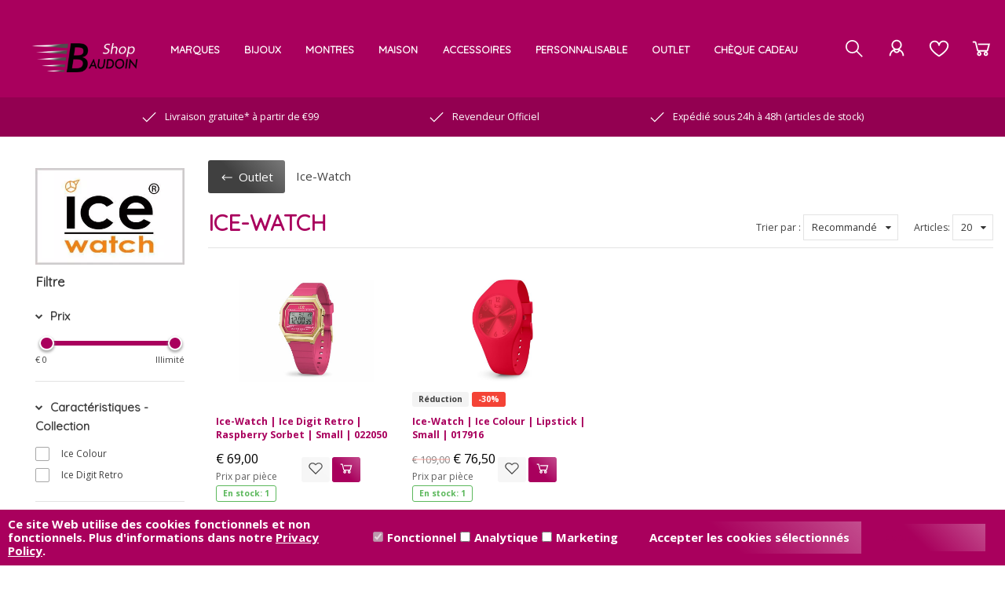

--- FILE ---
content_type: text/html; charset=UTF-8
request_url: https://shopbaudoin.be/outlet_ice-watch
body_size: 102924
content:
<!DOCTYPE html>
<html xmlns="http://www.w3.org/1999/xhtml" xml:lang="fr" lang="fr">
<head itemscope itemtype="http://schema.org/WebSite">

	<link rel="preload" as="style" onload="this.onload=null;this.rel='stylesheet'" href="https://cdnjs.cloudflare.com/ajax/libs/slick-carousel/1.9.0/slick.min.css">	

					
					
	<link rel="preload" as="style" onload="this.onload=null;this.rel='stylesheet'" href="https://fonts.googleapis.com/css?family=Open+Sans:400,700|Quicksand:wght@400;700&display=swap" />

	

<meta http-equiv="Content-Type" content="text/html; charset=UTF-8" /><meta http-equiv="X-UA-Compatible" content="IE=edge" /><meta name="viewport" content="width=device-width, initial-scale=1"><meta name="verify-v1" content="bgVUvU6LpPwnJJXrMiupM11rGn7eNpiiuhvRNfsgv1I" /><meta name="google-site-verification" content="bgVUvU6LpPwnJJXrMiupM11rGn7eNpiiuhvRNfsgv1I" /><meta name="csrf-token" content="f2e4121f0c70f99723df76b4eeb1d6a4fd937980b3f244e8dbb7dd367aa68292"><link rel="canonical" href="https://shopbaudoin.be/outlet_ice-watch" /><title itemprop="name">Ice-Watch - Bijouterie Baudoin </title><link rel="shortcut icon" href="https://shopbaudoin.be/Files/10/264000/264476/FavIcon/4YaK2bi4Y6Kk39bD52377u55x999052B.ico" type="image/x-icon" /><script type="text/javascript">var Logger=function(){var n=null,o={enable:function(){null!=n&&(window.console.debug=n)},disable:function(){n=console.debug,window.console.debug=function(){}}};return o}();Logger.disable();</script><!-- Framework js and css --><!-- LoadInlineJS: Plugins/Cookie/Cookie.js -->
<script>/** Node: web22 Source file: Plugins/Cookie/Cookie.js */

const Cookiepolice={preferences:[],type:{functional:'functional',statistic:'statistic',marketing:'marketing',},getPreferences:function(){return this.preferences},isAllowed:function(type){return this.getPreferences().includes(type)},init:function(preferences,whitelist){if(typeof document==='undefined'){return}
this.preferences=preferences;console.debug('👮 Cookiepolice init  ');console.debug('Cookie preferences: '+preferences);let cookieDesc=Object.getOwnPropertyDescriptor(Document.prototype,'cookie')||Object.getOwnPropertyDescriptor(HTMLDocument.prototype,'cookie')||Object.getOwnPropertyDescriptor(Document,'cookie');if(cookieDesc&&cookieDesc.configurable){Object.defineProperty(document,'cookie',{configurable:!0,get:function(){return cookieDesc.get.call(document)},set:function(val){try{const arguments=val?val.split(';'):[];let stringifiedAttributes='';let type=Cookiepolice.type.marketing;let expires=today=new Date();let name='';for(let i=0;i<arguments.length;i++){const parts=arguments[i].split('=');if(i==0){name=parts[0].trim()}
if(parts[0].trim()==='expires'){expires=new Date(parts[1])}
if(parts[0].trim()==='type'){type=parts[1]}else if(parts[0].trim()!=''){let value='';if(typeof parts[1]!=='undefined'){value=parts[1]}
stringifiedAttributes+=parts[0].trim()+'='+value+'; '}}
if(whitelist.includes(name)||preferences.includes(type)||expires.setHours(0,0,0,0)<today.setHours(0,0,0,0)){console.debug('Cookie allowed  :'+stringifiedAttributes);cookieDesc.set.call(document,val);return}
console.debug('Cookie blocked : '+type+' : '+stringifiedAttributes)}catch(e){console.debug(e)}}})}}};const Cookie={set:function(name,value,attributes){if(typeof document==='undefined'){return}
try{if(typeof attributes.expires==='number'){attributes.expires=new Date(Date.now()+attributes.expires*864e5)}
if(attributes.expires){attributes.expires=attributes.expires.toUTCString()}
name=encodeURIComponent(name).replace(/%(2[346B]|5E|60|7C)/g,decodeURIComponent).replace(/[()]/g,escape);value=encodeURIComponent(value).replace(/%(2[346BF]|3[AC-F]|40|5[BDE]|60|7[BCD])/g,decodeURIComponent)}catch(e){return''}
let stringifiedAttributes='';for(let attributeName in attributes){if(!attributes[attributeName]){continue}
stringifiedAttributes+='; '+attributeName;if(attributes[attributeName]===!0){continue}
stringifiedAttributes+='='+attributes[attributeName].split(';')[0]}
return(document.cookie=name+'='+value+stringifiedAttributes)},remove:function(name){this.set(name,'',{expires:-1})},get:function(name){if(typeof document==='undefined'||(arguments.length&&!name)){return}
const cookies=document.cookie?document.cookie.split('; '):[];const jar={};for(let i=0;i<cookies.length;i++){const parts=cookies[i].split('=');let value=parts.slice(1).join('=');try{const found=decodeURIComponent(parts[0]);if(value[0]==='"'){value=value.slice(1,-1)}
jar[found]=value.replace(/(%[\dA-F]{2})+/gi,decodeURIComponent);if(name===found){break}}catch(e){}}
return name?jar[name]:jar},}</script><!-- LoadInlineJS: /Plugins/jQuery/js/jquery-1.9.1.min.js -->
<script>/*! jQuery v1.9.1 | (c) 2005, 2012 jQuery Foundation, Inc. | jquery.org/license
//@ sourceMappingURL=jquery.min.map
*/(function(e,t){var n,r,i=typeof t,o=e.document,a=e.location,s=e.jQuery,u=e.$,l={},c=[],p="1.9.1",f=c.concat,d=c.push,h=c.slice,g=c.indexOf,m=l.toString,y=l.hasOwnProperty,v=p.trim,b=function(e,t){return new b.fn.init(e,t,r)},x=/[+-]?(?:\d*\.|)\d+(?:[eE][+-]?\d+|)/.source,w=/\S+/g,T=/^[\s\uFEFF\xA0]+|[\s\uFEFF\xA0]+$/g,N=/^(?:(<[\w\W]+>)[^>]*|#([\w-]*))$/,C=/^<(\w+)\s*\/?>(?:<\/\1>|)$/,k=/^[\],:{}\s]*$/,E=/(?:^|:|,)(?:\s*\[)+/g,S=/\\(?:["\\\/bfnrt]|u[\da-fA-F]{4})/g,A=/"[^"\\\r\n]*"|true|false|null|-?(?:\d+\.|)\d+(?:[eE][+-]?\d+|)/g,j=/^-ms-/,D=/-([\da-z])/gi,L=function(e,t){return t.toUpperCase()},H=function(e){(o.addEventListener||"load"===e.type||"complete"===o.readyState)&&(q(),b.ready())},q=function(){o.addEventListener?(o.removeEventListener("DOMContentLoaded",H,!1),e.removeEventListener("load",H,!1)):(o.detachEvent("onreadystatechange",H),e.detachEvent("onload",H))};b.fn=b.prototype={jquery:p,constructor:b,init:function(e,n,r){var i,a;if(!e)return this;if("string"==typeof e){if(i="<"===e.charAt(0)&&">"===e.charAt(e.length-1)&&e.length>=3?[null,e,null]:N.exec(e),!i||!i[1]&&n)return!n||n.jquery?(n||r).find(e):this.constructor(n).find(e);if(i[1]){if(n=n instanceof b?n[0]:n,b.merge(this,b.parseHTML(i[1],n&&n.nodeType?n.ownerDocument||n:o,!0)),C.test(i[1])&&b.isPlainObject(n))for(i in n)b.isFunction(this[i])?this[i](n[i]):this.attr(i,n[i]);return this}if(a=o.getElementById(i[2]),a&&a.parentNode){if(a.id!==i[2])return r.find(e);this.length=1,this[0]=a}return this.context=o,this.selector=e,this}return e.nodeType?(this.context=this[0]=e,this.length=1,this):b.isFunction(e)?r.ready(e):(e.selector!==t&&(this.selector=e.selector,this.context=e.context),b.makeArray(e,this))},selector:"",length:0,size:function(){return this.length},toArray:function(){return h.call(this)},get:function(e){return null==e?this.toArray():0>e?this[this.length+e]:this[e]},pushStack:function(e){var t=b.merge(this.constructor(),e);return t.prevObject=this,t.context=this.context,t},each:function(e,t){return b.each(this,e,t)},ready:function(e){return b.ready.promise().done(e),this},slice:function(){return this.pushStack(h.apply(this,arguments))},first:function(){return this.eq(0)},last:function(){return this.eq(-1)},eq:function(e){var t=this.length,n=+e+(0>e?t:0);return this.pushStack(n>=0&&t>n?[this[n]]:[])},map:function(e){return this.pushStack(b.map(this,function(t,n){return e.call(t,n,t)}))},end:function(){return this.prevObject||this.constructor(null)},push:d,sort:[].sort,splice:[].splice},b.fn.init.prototype=b.fn,b.extend=b.fn.extend=function(){var e,n,r,i,o,a,s=arguments[0]||{},u=1,l=arguments.length,c=!1;for("boolean"==typeof s&&(c=s,s=arguments[1]||{},u=2),"object"==typeof s||b.isFunction(s)||(s={}),l===u&&(s=this,--u);l>u;u++)if(null!=(o=arguments[u]))for(i in o)e=s[i],r=o[i],s!==r&&(c&&r&&(b.isPlainObject(r)||(n=b.isArray(r)))?(n?(n=!1,a=e&&b.isArray(e)?e:[]):a=e&&b.isPlainObject(e)?e:{},s[i]=b.extend(c,a,r)):r!==t&&(s[i]=r));return s},b.extend({noConflict:function(t){return e.$===b&&(e.$=u),t&&e.jQuery===b&&(e.jQuery=s),b},isReady:!1,readyWait:1,holdReady:function(e){e?b.readyWait++:b.ready(!0)},ready:function(e){if(e===!0?!--b.readyWait:!b.isReady){if(!o.body)return setTimeout(b.ready);b.isReady=!0,e!==!0&&--b.readyWait>0||(n.resolveWith(o,[b]),b.fn.trigger&&b(o).trigger("ready").off("ready"))}},isFunction:function(e){return"function"===b.type(e)},isArray:Array.isArray||function(e){return"array"===b.type(e)},isWindow:function(e){return null!=e&&e==e.window},isNumeric:function(e){return!isNaN(parseFloat(e))&&isFinite(e)},type:function(e){return null==e?e+"":"object"==typeof e||"function"==typeof e?l[m.call(e)]||"object":typeof e},isPlainObject:function(e){if(!e||"object"!==b.type(e)||e.nodeType||b.isWindow(e))return!1;try{if(e.constructor&&!y.call(e,"constructor")&&!y.call(e.constructor.prototype,"isPrototypeOf"))return!1}catch(n){return!1}var r;for(r in e);return r===t||y.call(e,r)},isEmptyObject:function(e){var t;for(t in e)return!1;return!0},error:function(e){throw Error(e)},parseHTML:function(e,t,n){if(!e||"string"!=typeof e)return null;"boolean"==typeof t&&(n=t,t=!1),t=t||o;var r=C.exec(e),i=!n&&[];return r?[t.createElement(r[1])]:(r=b.buildFragment([e],t,i),i&&b(i).remove(),b.merge([],r.childNodes))},parseJSON:function(n){return e.JSON&&e.JSON.parse?e.JSON.parse(n):null===n?n:"string"==typeof n&&(n=b.trim(n),n&&k.test(n.replace(S,"@").replace(A,"]").replace(E,"")))?Function("return "+n)():(b.error("Invalid JSON: "+n),t)},parseXML:function(n){var r,i;if(!n||"string"!=typeof n)return null;try{e.DOMParser?(i=new DOMParser,r=i.parseFromString(n,"text/xml")):(r=new ActiveXObject("Microsoft.XMLDOM"),r.async="false",r.loadXML(n))}catch(o){r=t}return r&&r.documentElement&&!r.getElementsByTagName("parsererror").length||b.error("Invalid XML: "+n),r},noop:function(){},globalEval:function(t){t&&b.trim(t)&&(e.execScript||function(t){e.eval.call(e,t)})(t)},camelCase:function(e){return e.replace(j,"ms-").replace(D,L)},nodeName:function(e,t){return e.nodeName&&e.nodeName.toLowerCase()===t.toLowerCase()},each:function(e,t,n){var r,i=0,o=e.length,a=M(e);if(n){if(a){for(;o>i;i++)if(r=t.apply(e[i],n),r===!1)break}else for(i in e)if(r=t.apply(e[i],n),r===!1)break}else if(a){for(;o>i;i++)if(r=t.call(e[i],i,e[i]),r===!1)break}else for(i in e)if(r=t.call(e[i],i,e[i]),r===!1)break;return e},trim:v&&!v.call("\ufeff\u00a0")?function(e){return null==e?"":v.call(e)}:function(e){return null==e?"":(e+"").replace(T,"")},makeArray:function(e,t){var n=t||[];return null!=e&&(M(Object(e))?b.merge(n,"string"==typeof e?[e]:e):d.call(n,e)),n},inArray:function(e,t,n){var r;if(t){if(g)return g.call(t,e,n);for(r=t.length,n=n?0>n?Math.max(0,r+n):n:0;r>n;n++)if(n in t&&t[n]===e)return n}return-1},merge:function(e,n){var r=n.length,i=e.length,o=0;if("number"==typeof r)for(;r>o;o++)e[i++]=n[o];else while(n[o]!==t)e[i++]=n[o++];return e.length=i,e},grep:function(e,t,n){var r,i=[],o=0,a=e.length;for(n=!!n;a>o;o++)r=!!t(e[o],o),n!==r&&i.push(e[o]);return i},map:function(e,t,n){var r,i=0,o=e.length,a=M(e),s=[];if(a)for(;o>i;i++)r=t(e[i],i,n),null!=r&&(s[s.length]=r);else for(i in e)r=t(e[i],i,n),null!=r&&(s[s.length]=r);return f.apply([],s)},guid:1,proxy:function(e,n){var r,i,o;return"string"==typeof n&&(o=e[n],n=e,e=o),b.isFunction(e)?(r=h.call(arguments,2),i=function(){return e.apply(n||this,r.concat(h.call(arguments)))},i.guid=e.guid=e.guid||b.guid++,i):t},access:function(e,n,r,i,o,a,s){var u=0,l=e.length,c=null==r;if("object"===b.type(r)){o=!0;for(u in r)b.access(e,n,u,r[u],!0,a,s)}else if(i!==t&&(o=!0,b.isFunction(i)||(s=!0),c&&(s?(n.call(e,i),n=null):(c=n,n=function(e,t,n){return c.call(b(e),n)})),n))for(;l>u;u++)n(e[u],r,s?i:i.call(e[u],u,n(e[u],r)));return o?e:c?n.call(e):l?n(e[0],r):a},now:function(){return(new Date).getTime()}}),b.ready.promise=function(t){if(!n)if(n=b.Deferred(),"complete"===o.readyState)setTimeout(b.ready);else if(o.addEventListener)o.addEventListener("DOMContentLoaded",H,!1),e.addEventListener("load",H,!1);else{o.attachEvent("onreadystatechange",H),e.attachEvent("onload",H);var r=!1;try{r=null==e.frameElement&&o.documentElement}catch(i){}r&&r.doScroll&&function a(){if(!b.isReady){try{r.doScroll("left")}catch(e){return setTimeout(a,50)}q(),b.ready()}}()}return n.promise(t)},b.each("Boolean Number String Function Array Date RegExp Object Error".split(" "),function(e,t){l["[object "+t+"]"]=t.toLowerCase()});function M(e){var t=e.length,n=b.type(e);return b.isWindow(e)?!1:1===e.nodeType&&t?!0:"array"===n||"function"!==n&&(0===t||"number"==typeof t&&t>0&&t-1 in e)}r=b(o);var _={};function F(e){var t=_[e]={};return b.each(e.match(w)||[],function(e,n){t[n]=!0}),t}b.Callbacks=function(e){e="string"==typeof e?_[e]||F(e):b.extend({},e);var n,r,i,o,a,s,u=[],l=!e.once&&[],c=function(t){for(r=e.memory&&t,i=!0,a=s||0,s=0,o=u.length,n=!0;u&&o>a;a++)if(u[a].apply(t[0],t[1])===!1&&e.stopOnFalse){r=!1;break}n=!1,u&&(l?l.length&&c(l.shift()):r?u=[]:p.disable())},p={add:function(){if(u){var t=u.length;(function i(t){b.each(t,function(t,n){var r=b.type(n);"function"===r?e.unique&&p.has(n)||u.push(n):n&&n.length&&"string"!==r&&i(n)})})(arguments),n?o=u.length:r&&(s=t,c(r))}return this},remove:function(){return u&&b.each(arguments,function(e,t){var r;while((r=b.inArray(t,u,r))>-1)u.splice(r,1),n&&(o>=r&&o--,a>=r&&a--)}),this},has:function(e){return e?b.inArray(e,u)>-1:!(!u||!u.length)},empty:function(){return u=[],this},disable:function(){return u=l=r=t,this},disabled:function(){return!u},lock:function(){return l=t,r||p.disable(),this},locked:function(){return!l},fireWith:function(e,t){return t=t||[],t=[e,t.slice?t.slice():t],!u||i&&!l||(n?l.push(t):c(t)),this},fire:function(){return p.fireWith(this,arguments),this},fired:function(){return!!i}};return p},b.extend({Deferred:function(e){var t=[["resolve","done",b.Callbacks("once memory"),"resolved"],["reject","fail",b.Callbacks("once memory"),"rejected"],["notify","progress",b.Callbacks("memory")]],n="pending",r={state:function(){return n},always:function(){return i.done(arguments).fail(arguments),this},then:function(){var e=arguments;return b.Deferred(function(n){b.each(t,function(t,o){var a=o[0],s=b.isFunction(e[t])&&e[t];i[o[1]](function(){var e=s&&s.apply(this,arguments);e&&b.isFunction(e.promise)?e.promise().done(n.resolve).fail(n.reject).progress(n.notify):n[a+"With"](this===r?n.promise():this,s?[e]:arguments)})}),e=null}).promise()},promise:function(e){return null!=e?b.extend(e,r):r}},i={};return r.pipe=r.then,b.each(t,function(e,o){var a=o[2],s=o[3];r[o[1]]=a.add,s&&a.add(function(){n=s},t[1^e][2].disable,t[2][2].lock),i[o[0]]=function(){return i[o[0]+"With"](this===i?r:this,arguments),this},i[o[0]+"With"]=a.fireWith}),r.promise(i),e&&e.call(i,i),i},when:function(e){var t=0,n=h.call(arguments),r=n.length,i=1!==r||e&&b.isFunction(e.promise)?r:0,o=1===i?e:b.Deferred(),a=function(e,t,n){return function(r){t[e]=this,n[e]=arguments.length>1?h.call(arguments):r,n===s?o.notifyWith(t,n):--i||o.resolveWith(t,n)}},s,u,l;if(r>1)for(s=Array(r),u=Array(r),l=Array(r);r>t;t++)n[t]&&b.isFunction(n[t].promise)?n[t].promise().done(a(t,l,n)).fail(o.reject).progress(a(t,u,s)):--i;return i||o.resolveWith(l,n),o.promise()}}),b.support=function(){var t,n,r,a,s,u,l,c,p,f,d=o.createElement("div");if(d.setAttribute("className","t"),d.innerHTML="  <link/><table></table><a href='/a'>a</a><input type='checkbox'/>",n=d.getElementsByTagName("*"),r=d.getElementsByTagName("a")[0],!n||!r||!n.length)return{};s=o.createElement("select"),l=s.appendChild(o.createElement("option")),a=d.getElementsByTagName("input")[0],r.style.cssText="top:1px;float:left;opacity:.5",t={getSetAttribute:"t"!==d.className,leadingWhitespace:3===d.firstChild.nodeType,tbody:!d.getElementsByTagName("tbody").length,htmlSerialize:!!d.getElementsByTagName("link").length,style:/top/.test(r.getAttribute("style")),hrefNormalized:"/a"===r.getAttribute("href"),opacity:/^0.5/.test(r.style.opacity),cssFloat:!!r.style.cssFloat,checkOn:!!a.value,optSelected:l.selected,enctype:!!o.createElement("form").enctype,html5Clone:"<:nav></:nav>"!==o.createElement("nav").cloneNode(!0).outerHTML,boxModel:"CSS1Compat"===o.compatMode,deleteExpando:!0,noCloneEvent:!0,inlineBlockNeedsLayout:!1,shrinkWrapBlocks:!1,reliableMarginRight:!0,boxSizingReliable:!0,pixelPosition:!1},a.checked=!0,t.noCloneChecked=a.cloneNode(!0).checked,s.disabled=!0,t.optDisabled=!l.disabled;try{delete d.test}catch(h){t.deleteExpando=!1}a=o.createElement("input"),a.setAttribute("value",""),t.input=""===a.getAttribute("value"),a.value="t",a.setAttribute("type","radio"),t.radioValue="t"===a.value,a.setAttribute("checked","t"),a.setAttribute("name","t"),u=o.createDocumentFragment(),u.appendChild(a),t.appendChecked=a.checked,t.checkClone=u.cloneNode(!0).cloneNode(!0).lastChild.checked,d.attachEvent&&(d.attachEvent("onclick",function(){t.noCloneEvent=!1}),d.cloneNode(!0).click());for(f in{submit:!0,change:!0,focusin:!0})d.setAttribute(c="on"+f,"t"),t[f+"Bubbles"]=c in e||d.attributes[c].expando===!1;return d.style.backgroundClip="content-box",d.cloneNode(!0).style.backgroundClip="",t.clearCloneStyle="content-box"===d.style.backgroundClip,b(function(){var n,r,a,s="padding:0;margin:0;border:0;display:block;box-sizing:content-box;-moz-box-sizing:content-box;-webkit-box-sizing:content-box;",u=o.getElementsByTagName("body")[0];u&&(n=o.createElement("div"),n.style.cssText="border:0;width:0;height:0;position:absolute;top:0;left:-9999px;margin-top:1px",u.appendChild(n).appendChild(d),d.innerHTML="<table><tr><td></td><td>t</td></tr></table>",a=d.getElementsByTagName("td"),a[0].style.cssText="padding:0;margin:0;border:0;display:none",p=0===a[0].offsetHeight,a[0].style.display="",a[1].style.display="none",t.reliableHiddenOffsets=p&&0===a[0].offsetHeight,d.innerHTML="",d.style.cssText="box-sizing:border-box;-moz-box-sizing:border-box;-webkit-box-sizing:border-box;padding:1px;border:1px;display:block;width:4px;margin-top:1%;position:absolute;top:1%;",t.boxSizing=4===d.offsetWidth,t.doesNotIncludeMarginInBodyOffset=1!==u.offsetTop,e.getComputedStyle&&(t.pixelPosition="1%"!==(e.getComputedStyle(d,null)||{}).top,t.boxSizingReliable="4px"===(e.getComputedStyle(d,null)||{width:"4px"}).width,r=d.appendChild(o.createElement("div")),r.style.cssText=d.style.cssText=s,r.style.marginRight=r.style.width="0",d.style.width="1px",t.reliableMarginRight=!parseFloat((e.getComputedStyle(r,null)||{}).marginRight)),typeof d.style.zoom!==i&&(d.innerHTML="",d.style.cssText=s+"width:1px;padding:1px;display:inline;zoom:1",t.inlineBlockNeedsLayout=3===d.offsetWidth,d.style.display="block",d.innerHTML="<div></div>",d.firstChild.style.width="5px",t.shrinkWrapBlocks=3!==d.offsetWidth,t.inlineBlockNeedsLayout&&(u.style.zoom=1)),u.removeChild(n),n=d=a=r=null)}),n=s=u=l=r=a=null,t}();var O=/(?:\{[\s\S]*\}|\[[\s\S]*\])$/,B=/([A-Z])/g;function P(e,n,r,i){if(b.acceptData(e)){var o,a,s=b.expando,u="string"==typeof n,l=e.nodeType,p=l?b.cache:e,f=l?e[s]:e[s]&&s;if(f&&p[f]&&(i||p[f].data)||!u||r!==t)return f||(l?e[s]=f=c.pop()||b.guid++:f=s),p[f]||(p[f]={},l||(p[f].toJSON=b.noop)),("object"==typeof n||"function"==typeof n)&&(i?p[f]=b.extend(p[f],n):p[f].data=b.extend(p[f].data,n)),o=p[f],i||(o.data||(o.data={}),o=o.data),r!==t&&(o[b.camelCase(n)]=r),u?(a=o[n],null==a&&(a=o[b.camelCase(n)])):a=o,a}}function R(e,t,n){if(b.acceptData(e)){var r,i,o,a=e.nodeType,s=a?b.cache:e,u=a?e[b.expando]:b.expando;if(s[u]){if(t&&(o=n?s[u]:s[u].data)){b.isArray(t)?t=t.concat(b.map(t,b.camelCase)):t in o?t=[t]:(t=b.camelCase(t),t=t in o?[t]:t.split(" "));for(r=0,i=t.length;i>r;r++)delete o[t[r]];if(!(n?$:b.isEmptyObject)(o))return}(n||(delete s[u].data,$(s[u])))&&(a?b.cleanData([e],!0):b.support.deleteExpando||s!=s.window?delete s[u]:s[u]=null)}}}b.extend({cache:{},expando:"jQuery"+(p+Math.random()).replace(/\D/g,""),noData:{embed:!0,object:"clsid:D27CDB6E-AE6D-11cf-96B8-444553540000",applet:!0},hasData:function(e){return e=e.nodeType?b.cache[e[b.expando]]:e[b.expando],!!e&&!$(e)},data:function(e,t,n){return P(e,t,n)},removeData:function(e,t){return R(e,t)},_data:function(e,t,n){return P(e,t,n,!0)},_removeData:function(e,t){return R(e,t,!0)},acceptData:function(e){if(e.nodeType&&1!==e.nodeType&&9!==e.nodeType)return!1;var t=e.nodeName&&b.noData[e.nodeName.toLowerCase()];return!t||t!==!0&&e.getAttribute("classid")===t}}),b.fn.extend({data:function(e,n){var r,i,o=this[0],a=0,s=null;if(e===t){if(this.length&&(s=b.data(o),1===o.nodeType&&!b._data(o,"parsedAttrs"))){for(r=o.attributes;r.length>a;a++)i=r[a].name,i.indexOf("data-")||(i=b.camelCase(i.slice(5)),W(o,i,s[i]));b._data(o,"parsedAttrs",!0)}return s}return"object"==typeof e?this.each(function(){b.data(this,e)}):b.access(this,function(n){return n===t?o?W(o,e,b.data(o,e)):null:(this.each(function(){b.data(this,e,n)}),t)},null,n,arguments.length>1,null,!0)},removeData:function(e){return this.each(function(){b.removeData(this,e)})}});function W(e,n,r){if(r===t&&1===e.nodeType){var i="data-"+n.replace(B,"-$1").toLowerCase();if(r=e.getAttribute(i),"string"==typeof r){try{r="true"===r?!0:"false"===r?!1:"null"===r?null:+r+""===r?+r:O.test(r)?b.parseJSON(r):r}catch(o){}b.data(e,n,r)}else r=t}return r}function $(e){var t;for(t in e)if(("data"!==t||!b.isEmptyObject(e[t]))&&"toJSON"!==t)return!1;return!0}b.extend({queue:function(e,n,r){var i;return e?(n=(n||"fx")+"queue",i=b._data(e,n),r&&(!i||b.isArray(r)?i=b._data(e,n,b.makeArray(r)):i.push(r)),i||[]):t},dequeue:function(e,t){t=t||"fx";var n=b.queue(e,t),r=n.length,i=n.shift(),o=b._queueHooks(e,t),a=function(){b.dequeue(e,t)};"inprogress"===i&&(i=n.shift(),r--),o.cur=i,i&&("fx"===t&&n.unshift("inprogress"),delete o.stop,i.call(e,a,o)),!r&&o&&o.empty.fire()},_queueHooks:function(e,t){var n=t+"queueHooks";return b._data(e,n)||b._data(e,n,{empty:b.Callbacks("once memory").add(function(){b._removeData(e,t+"queue"),b._removeData(e,n)})})}}),b.fn.extend({queue:function(e,n){var r=2;return"string"!=typeof e&&(n=e,e="fx",r--),r>arguments.length?b.queue(this[0],e):n===t?this:this.each(function(){var t=b.queue(this,e,n);b._queueHooks(this,e),"fx"===e&&"inprogress"!==t[0]&&b.dequeue(this,e)})},dequeue:function(e){return this.each(function(){b.dequeue(this,e)})},delay:function(e,t){return e=b.fx?b.fx.speeds[e]||e:e,t=t||"fx",this.queue(t,function(t,n){var r=setTimeout(t,e);n.stop=function(){clearTimeout(r)}})},clearQueue:function(e){return this.queue(e||"fx",[])},promise:function(e,n){var r,i=1,o=b.Deferred(),a=this,s=this.length,u=function(){--i||o.resolveWith(a,[a])};"string"!=typeof e&&(n=e,e=t),e=e||"fx";while(s--)r=b._data(a[s],e+"queueHooks"),r&&r.empty&&(i++,r.empty.add(u));return u(),o.promise(n)}});var I,z,X=/[\t\r\n]/g,U=/\r/g,V=/^(?:input|select|textarea|button|object)$/i,Y=/^(?:a|area)$/i,J=/^(?:checked|selected|autofocus|autoplay|async|controls|defer|disabled|hidden|loop|multiple|open|readonly|required|scoped)$/i,G=/^(?:checked|selected)$/i,Q=b.support.getSetAttribute,K=b.support.input;b.fn.extend({attr:function(e,t){return b.access(this,b.attr,e,t,arguments.length>1)},removeAttr:function(e){return this.each(function(){b.removeAttr(this,e)})},prop:function(e,t){return b.access(this,b.prop,e,t,arguments.length>1)},removeProp:function(e){return e=b.propFix[e]||e,this.each(function(){try{this[e]=t,delete this[e]}catch(n){}})},addClass:function(e){var t,n,r,i,o,a=0,s=this.length,u="string"==typeof e&&e;if(b.isFunction(e))return this.each(function(t){b(this).addClass(e.call(this,t,this.className))});if(u)for(t=(e||"").match(w)||[];s>a;a++)if(n=this[a],r=1===n.nodeType&&(n.className?(" "+n.className+" ").replace(X," "):" ")){o=0;while(i=t[o++])0>r.indexOf(" "+i+" ")&&(r+=i+" ");n.className=b.trim(r)}return this},removeClass:function(e){var t,n,r,i,o,a=0,s=this.length,u=0===arguments.length||"string"==typeof e&&e;if(b.isFunction(e))return this.each(function(t){b(this).removeClass(e.call(this,t,this.className))});if(u)for(t=(e||"").match(w)||[];s>a;a++)if(n=this[a],r=1===n.nodeType&&(n.className?(" "+n.className+" ").replace(X," "):"")){o=0;while(i=t[o++])while(r.indexOf(" "+i+" ")>=0)r=r.replace(" "+i+" "," ");n.className=e?b.trim(r):""}return this},toggleClass:function(e,t){var n=typeof e,r="boolean"==typeof t;return b.isFunction(e)?this.each(function(n){b(this).toggleClass(e.call(this,n,this.className,t),t)}):this.each(function(){if("string"===n){var o,a=0,s=b(this),u=t,l=e.match(w)||[];while(o=l[a++])u=r?u:!s.hasClass(o),s[u?"addClass":"removeClass"](o)}else(n===i||"boolean"===n)&&(this.className&&b._data(this,"__className__",this.className),this.className=this.className||e===!1?"":b._data(this,"__className__")||"")})},hasClass:function(e){var t=" "+e+" ",n=0,r=this.length;for(;r>n;n++)if(1===this[n].nodeType&&(" "+this[n].className+" ").replace(X," ").indexOf(t)>=0)return!0;return!1},val:function(e){var n,r,i,o=this[0];{if(arguments.length)return i=b.isFunction(e),this.each(function(n){var o,a=b(this);1===this.nodeType&&(o=i?e.call(this,n,a.val()):e,null==o?o="":"number"==typeof o?o+="":b.isArray(o)&&(o=b.map(o,function(e){return null==e?"":e+""})),r=b.valHooks[this.type]||b.valHooks[this.nodeName.toLowerCase()],r&&"set"in r&&r.set(this,o,"value")!==t||(this.value=o))});if(o)return r=b.valHooks[o.type]||b.valHooks[o.nodeName.toLowerCase()],r&&"get"in r&&(n=r.get(o,"value"))!==t?n:(n=o.value,"string"==typeof n?n.replace(U,""):null==n?"":n)}}}),b.extend({valHooks:{option:{get:function(e){var t=e.attributes.value;return!t||t.specified?e.value:e.text}},select:{get:function(e){var t,n,r=e.options,i=e.selectedIndex,o="select-one"===e.type||0>i,a=o?null:[],s=o?i+1:r.length,u=0>i?s:o?i:0;for(;s>u;u++)if(n=r[u],!(!n.selected&&u!==i||(b.support.optDisabled?n.disabled:null!==n.getAttribute("disabled"))||n.parentNode.disabled&&b.nodeName(n.parentNode,"optgroup"))){if(t=b(n).val(),o)return t;a.push(t)}return a},set:function(e,t){var n=b.makeArray(t);return b(e).find("option").each(function(){this.selected=b.inArray(b(this).val(),n)>=0}),n.length||(e.selectedIndex=-1),n}}},attr:function(e,n,r){var o,a,s,u=e.nodeType;if(e&&3!==u&&8!==u&&2!==u)return typeof e.getAttribute===i?b.prop(e,n,r):(a=1!==u||!b.isXMLDoc(e),a&&(n=n.toLowerCase(),o=b.attrHooks[n]||(J.test(n)?z:I)),r===t?o&&a&&"get"in o&&null!==(s=o.get(e,n))?s:(typeof e.getAttribute!==i&&(s=e.getAttribute(n)),null==s?t:s):null!==r?o&&a&&"set"in o&&(s=o.set(e,r,n))!==t?s:(e.setAttribute(n,r+""),r):(b.removeAttr(e,n),t))},removeAttr:function(e,t){var n,r,i=0,o=t&&t.match(w);if(o&&1===e.nodeType)while(n=o[i++])r=b.propFix[n]||n,J.test(n)?!Q&&G.test(n)?e[b.camelCase("default-"+n)]=e[r]=!1:e[r]=!1:b.attr(e,n,""),e.removeAttribute(Q?n:r)},attrHooks:{type:{set:function(e,t){if(!b.support.radioValue&&"radio"===t&&b.nodeName(e,"input")){var n=e.value;return e.setAttribute("type",t),n&&(e.value=n),t}}}},propFix:{tabindex:"tabIndex",readonly:"readOnly","for":"htmlFor","class":"className",maxlength:"maxLength",cellspacing:"cellSpacing",cellpadding:"cellPadding",rowspan:"rowSpan",colspan:"colSpan",usemap:"useMap",frameborder:"frameBorder",contenteditable:"contentEditable"},prop:function(e,n,r){var i,o,a,s=e.nodeType;if(e&&3!==s&&8!==s&&2!==s)return a=1!==s||!b.isXMLDoc(e),a&&(n=b.propFix[n]||n,o=b.propHooks[n]),r!==t?o&&"set"in o&&(i=o.set(e,r,n))!==t?i:e[n]=r:o&&"get"in o&&null!==(i=o.get(e,n))?i:e[n]},propHooks:{tabIndex:{get:function(e){var n=e.getAttributeNode("tabindex");return n&&n.specified?parseInt(n.value,10):V.test(e.nodeName)||Y.test(e.nodeName)&&e.href?0:t}}}}),z={get:function(e,n){var r=b.prop(e,n),i="boolean"==typeof r&&e.getAttribute(n),o="boolean"==typeof r?K&&Q?null!=i:G.test(n)?e[b.camelCase("default-"+n)]:!!i:e.getAttributeNode(n);return o&&o.value!==!1?n.toLowerCase():t},set:function(e,t,n){return t===!1?b.removeAttr(e,n):K&&Q||!G.test(n)?e.setAttribute(!Q&&b.propFix[n]||n,n):e[b.camelCase("default-"+n)]=e[n]=!0,n}},K&&Q||(b.attrHooks.value={get:function(e,n){var r=e.getAttributeNode(n);return b.nodeName(e,"input")?e.defaultValue:r&&r.specified?r.value:t},set:function(e,n,r){return b.nodeName(e,"input")?(e.defaultValue=n,t):I&&I.set(e,n,r)}}),Q||(I=b.valHooks.button={get:function(e,n){var r=e.getAttributeNode(n);return r&&("id"===n||"name"===n||"coords"===n?""!==r.value:r.specified)?r.value:t},set:function(e,n,r){var i=e.getAttributeNode(r);return i||e.setAttributeNode(i=e.ownerDocument.createAttribute(r)),i.value=n+="","value"===r||n===e.getAttribute(r)?n:t}},b.attrHooks.contenteditable={get:I.get,set:function(e,t,n){I.set(e,""===t?!1:t,n)}},b.each(["width","height"],function(e,n){b.attrHooks[n]=b.extend(b.attrHooks[n],{set:function(e,r){return""===r?(e.setAttribute(n,"auto"),r):t}})})),b.support.hrefNormalized||(b.each(["href","src","width","height"],function(e,n){b.attrHooks[n]=b.extend(b.attrHooks[n],{get:function(e){var r=e.getAttribute(n,2);return null==r?t:r}})}),b.each(["href","src"],function(e,t){b.propHooks[t]={get:function(e){return e.getAttribute(t,4)}}})),b.support.style||(b.attrHooks.style={get:function(e){return e.style.cssText||t},set:function(e,t){return e.style.cssText=t+""}}),b.support.optSelected||(b.propHooks.selected=b.extend(b.propHooks.selected,{get:function(e){var t=e.parentNode;return t&&(t.selectedIndex,t.parentNode&&t.parentNode.selectedIndex),null}})),b.support.enctype||(b.propFix.enctype="encoding"),b.support.checkOn||b.each(["radio","checkbox"],function(){b.valHooks[this]={get:function(e){return null===e.getAttribute("value")?"on":e.value}}}),b.each(["radio","checkbox"],function(){b.valHooks[this]=b.extend(b.valHooks[this],{set:function(e,n){return b.isArray(n)?e.checked=b.inArray(b(e).val(),n)>=0:t}})});var Z=/^(?:input|select|textarea)$/i,et=/^key/,tt=/^(?:mouse|contextmenu)|click/,nt=/^(?:focusinfocus|focusoutblur)$/,rt=/^([^.]*)(?:\.(.+)|)$/;function it(){return!0}function ot(){return!1}b.event={global:{},add:function(e,n,r,o,a){var s,u,l,c,p,f,d,h,g,m,y,v=b._data(e);if(v){r.handler&&(c=r,r=c.handler,a=c.selector),r.guid||(r.guid=b.guid++),(u=v.events)||(u=v.events={}),(f=v.handle)||(f=v.handle=function(e){return typeof b===i||e&&b.event.triggered===e.type?t:b.event.dispatch.apply(f.elem,arguments)},f.elem=e),n=(n||"").match(w)||[""],l=n.length;while(l--)s=rt.exec(n[l])||[],g=y=s[1],m=(s[2]||"").split(".").sort(),p=b.event.special[g]||{},g=(a?p.delegateType:p.bindType)||g,p=b.event.special[g]||{},d=b.extend({type:g,origType:y,data:o,handler:r,guid:r.guid,selector:a,needsContext:a&&b.expr.match.needsContext.test(a),namespace:m.join(".")},c),(h=u[g])||(h=u[g]=[],h.delegateCount=0,p.setup&&p.setup.call(e,o,m,f)!==!1||(e.addEventListener?e.addEventListener(g,f,!1):e.attachEvent&&e.attachEvent("on"+g,f))),p.add&&(p.add.call(e,d),d.handler.guid||(d.handler.guid=r.guid)),a?h.splice(h.delegateCount++,0,d):h.push(d),b.event.global[g]=!0;e=null}},remove:function(e,t,n,r,i){var o,a,s,u,l,c,p,f,d,h,g,m=b.hasData(e)&&b._data(e);if(m&&(c=m.events)){t=(t||"").match(w)||[""],l=t.length;while(l--)if(s=rt.exec(t[l])||[],d=g=s[1],h=(s[2]||"").split(".").sort(),d){p=b.event.special[d]||{},d=(r?p.delegateType:p.bindType)||d,f=c[d]||[],s=s[2]&&RegExp("(^|\\.)"+h.join("\\.(?:.*\\.|)")+"(\\.|$)"),u=o=f.length;while(o--)a=f[o],!i&&g!==a.origType||n&&n.guid!==a.guid||s&&!s.test(a.namespace)||r&&r!==a.selector&&("**"!==r||!a.selector)||(f.splice(o,1),a.selector&&f.delegateCount--,p.remove&&p.remove.call(e,a));u&&!f.length&&(p.teardown&&p.teardown.call(e,h,m.handle)!==!1||b.removeEvent(e,d,m.handle),delete c[d])}else for(d in c)b.event.remove(e,d+t[l],n,r,!0);b.isEmptyObject(c)&&(delete m.handle,b._removeData(e,"events"))}},trigger:function(n,r,i,a){var s,u,l,c,p,f,d,h=[i||o],g=y.call(n,"type")?n.type:n,m=y.call(n,"namespace")?n.namespace.split("."):[];if(l=f=i=i||o,3!==i.nodeType&&8!==i.nodeType&&!nt.test(g+b.event.triggered)&&(g.indexOf(".")>=0&&(m=g.split("."),g=m.shift(),m.sort()),u=0>g.indexOf(":")&&"on"+g,n=n[b.expando]?n:new b.Event(g,"object"==typeof n&&n),n.isTrigger=!0,n.namespace=m.join("."),n.namespace_re=n.namespace?RegExp("(^|\\.)"+m.join("\\.(?:.*\\.|)")+"(\\.|$)"):null,n.result=t,n.target||(n.target=i),r=null==r?[n]:b.makeArray(r,[n]),p=b.event.special[g]||{},a||!p.trigger||p.trigger.apply(i,r)!==!1)){if(!a&&!p.noBubble&&!b.isWindow(i)){for(c=p.delegateType||g,nt.test(c+g)||(l=l.parentNode);l;l=l.parentNode)h.push(l),f=l;f===(i.ownerDocument||o)&&h.push(f.defaultView||f.parentWindow||e)}d=0;while((l=h[d++])&&!n.isPropagationStopped())n.type=d>1?c:p.bindType||g,s=(b._data(l,"events")||{})[n.type]&&b._data(l,"handle"),s&&s.apply(l,r),s=u&&l[u],s&&b.acceptData(l)&&s.apply&&s.apply(l,r)===!1&&n.preventDefault();if(n.type=g,!(a||n.isDefaultPrevented()||p._default&&p._default.apply(i.ownerDocument,r)!==!1||"click"===g&&b.nodeName(i,"a")||!b.acceptData(i)||!u||!i[g]||b.isWindow(i))){f=i[u],f&&(i[u]=null),b.event.triggered=g;try{i[g]()}catch(v){}b.event.triggered=t,f&&(i[u]=f)}return n.result}},dispatch:function(e){e=b.event.fix(e);var n,r,i,o,a,s=[],u=h.call(arguments),l=(b._data(this,"events")||{})[e.type]||[],c=b.event.special[e.type]||{};if(u[0]=e,e.delegateTarget=this,!c.preDispatch||c.preDispatch.call(this,e)!==!1){s=b.event.handlers.call(this,e,l),n=0;while((o=s[n++])&&!e.isPropagationStopped()){e.currentTarget=o.elem,a=0;while((i=o.handlers[a++])&&!e.isImmediatePropagationStopped())(!e.namespace_re||e.namespace_re.test(i.namespace))&&(e.handleObj=i,e.data=i.data,r=((b.event.special[i.origType]||{}).handle||i.handler).apply(o.elem,u),r!==t&&(e.result=r)===!1&&(e.preventDefault(),e.stopPropagation()))}return c.postDispatch&&c.postDispatch.call(this,e),e.result}},handlers:function(e,n){var r,i,o,a,s=[],u=n.delegateCount,l=e.target;if(u&&l.nodeType&&(!e.button||"click"!==e.type))for(;l!=this;l=l.parentNode||this)if(1===l.nodeType&&(l.disabled!==!0||"click"!==e.type)){for(o=[],a=0;u>a;a++)i=n[a],r=i.selector+" ",o[r]===t&&(o[r]=i.needsContext?b(r,this).index(l)>=0:b.find(r,this,null,[l]).length),o[r]&&o.push(i);o.length&&s.push({elem:l,handlers:o})}return n.length>u&&s.push({elem:this,handlers:n.slice(u)}),s},fix:function(e){if(e[b.expando])return e;var t,n,r,i=e.type,a=e,s=this.fixHooks[i];s||(this.fixHooks[i]=s=tt.test(i)?this.mouseHooks:et.test(i)?this.keyHooks:{}),r=s.props?this.props.concat(s.props):this.props,e=new b.Event(a),t=r.length;while(t--)n=r[t],e[n]=a[n];return e.target||(e.target=a.srcElement||o),3===e.target.nodeType&&(e.target=e.target.parentNode),e.metaKey=!!e.metaKey,s.filter?s.filter(e,a):e},props:"altKey bubbles cancelable ctrlKey currentTarget eventPhase metaKey relatedTarget shiftKey target timeStamp view which".split(" "),fixHooks:{},keyHooks:{props:"char charCode key keyCode".split(" "),filter:function(e,t){return null==e.which&&(e.which=null!=t.charCode?t.charCode:t.keyCode),e}},mouseHooks:{props:"button buttons clientX clientY fromElement offsetX offsetY pageX pageY screenX screenY toElement".split(" "),filter:function(e,n){var r,i,a,s=n.button,u=n.fromElement;return null==e.pageX&&null!=n.clientX&&(i=e.target.ownerDocument||o,a=i.documentElement,r=i.body,e.pageX=n.clientX+(a&&a.scrollLeft||r&&r.scrollLeft||0)-(a&&a.clientLeft||r&&r.clientLeft||0),e.pageY=n.clientY+(a&&a.scrollTop||r&&r.scrollTop||0)-(a&&a.clientTop||r&&r.clientTop||0)),!e.relatedTarget&&u&&(e.relatedTarget=u===e.target?n.toElement:u),e.which||s===t||(e.which=1&s?1:2&s?3:4&s?2:0),e}},special:{load:{noBubble:!0},click:{trigger:function(){return b.nodeName(this,"input")&&"checkbox"===this.type&&this.click?(this.click(),!1):t}},focus:{trigger:function(){if(this!==o.activeElement&&this.focus)try{return this.focus(),!1}catch(e){}},delegateType:"focusin"},blur:{trigger:function(){return this===o.activeElement&&this.blur?(this.blur(),!1):t},delegateType:"focusout"},beforeunload:{postDispatch:function(e){e.result!==t&&(e.originalEvent.returnValue=e.result)}}},simulate:function(e,t,n,r){var i=b.extend(new b.Event,n,{type:e,isSimulated:!0,originalEvent:{}});r?b.event.trigger(i,null,t):b.event.dispatch.call(t,i),i.isDefaultPrevented()&&n.preventDefault()}},b.removeEvent=o.removeEventListener?function(e,t,n){e.removeEventListener&&e.removeEventListener(t,n,!1)}:function(e,t,n){var r="on"+t;e.detachEvent&&(typeof e[r]===i&&(e[r]=null),e.detachEvent(r,n))},b.Event=function(e,n){return this instanceof b.Event?(e&&e.type?(this.originalEvent=e,this.type=e.type,this.isDefaultPrevented=e.defaultPrevented||e.returnValue===!1||e.getPreventDefault&&e.getPreventDefault()?it:ot):this.type=e,n&&b.extend(this,n),this.timeStamp=e&&e.timeStamp||b.now(),this[b.expando]=!0,t):new b.Event(e,n)},b.Event.prototype={isDefaultPrevented:ot,isPropagationStopped:ot,isImmediatePropagationStopped:ot,preventDefault:function(){var e=this.originalEvent;this.isDefaultPrevented=it,e&&(e.preventDefault?e.preventDefault():e.returnValue=!1)},stopPropagation:function(){var e=this.originalEvent;this.isPropagationStopped=it,e&&(e.stopPropagation&&e.stopPropagation(),e.cancelBubble=!0)},stopImmediatePropagation:function(){this.isImmediatePropagationStopped=it,this.stopPropagation()}},b.each({mouseenter:"mouseover",mouseleave:"mouseout"},function(e,t){b.event.special[e]={delegateType:t,bindType:t,handle:function(e){var n,r=this,i=e.relatedTarget,o=e.handleObj;
return(!i||i!==r&&!b.contains(r,i))&&(e.type=o.origType,n=o.handler.apply(this,arguments),e.type=t),n}}}),b.support.submitBubbles||(b.event.special.submit={setup:function(){return b.nodeName(this,"form")?!1:(b.event.add(this,"click._submit keypress._submit",function(e){var n=e.target,r=b.nodeName(n,"input")||b.nodeName(n,"button")?n.form:t;r&&!b._data(r,"submitBubbles")&&(b.event.add(r,"submit._submit",function(e){e._submit_bubble=!0}),b._data(r,"submitBubbles",!0))}),t)},postDispatch:function(e){e._submit_bubble&&(delete e._submit_bubble,this.parentNode&&!e.isTrigger&&b.event.simulate("submit",this.parentNode,e,!0))},teardown:function(){return b.nodeName(this,"form")?!1:(b.event.remove(this,"._submit"),t)}}),b.support.changeBubbles||(b.event.special.change={setup:function(){return Z.test(this.nodeName)?(("checkbox"===this.type||"radio"===this.type)&&(b.event.add(this,"propertychange._change",function(e){"checked"===e.originalEvent.propertyName&&(this._just_changed=!0)}),b.event.add(this,"click._change",function(e){this._just_changed&&!e.isTrigger&&(this._just_changed=!1),b.event.simulate("change",this,e,!0)})),!1):(b.event.add(this,"beforeactivate._change",function(e){var t=e.target;Z.test(t.nodeName)&&!b._data(t,"changeBubbles")&&(b.event.add(t,"change._change",function(e){!this.parentNode||e.isSimulated||e.isTrigger||b.event.simulate("change",this.parentNode,e,!0)}),b._data(t,"changeBubbles",!0))}),t)},handle:function(e){var n=e.target;return this!==n||e.isSimulated||e.isTrigger||"radio"!==n.type&&"checkbox"!==n.type?e.handleObj.handler.apply(this,arguments):t},teardown:function(){return b.event.remove(this,"._change"),!Z.test(this.nodeName)}}),b.support.focusinBubbles||b.each({focus:"focusin",blur:"focusout"},function(e,t){var n=0,r=function(e){b.event.simulate(t,e.target,b.event.fix(e),!0)};b.event.special[t]={setup:function(){0===n++&&o.addEventListener(e,r,!0)},teardown:function(){0===--n&&o.removeEventListener(e,r,!0)}}}),b.fn.extend({on:function(e,n,r,i,o){var a,s;if("object"==typeof e){"string"!=typeof n&&(r=r||n,n=t);for(a in e)this.on(a,n,r,e[a],o);return this}if(null==r&&null==i?(i=n,r=n=t):null==i&&("string"==typeof n?(i=r,r=t):(i=r,r=n,n=t)),i===!1)i=ot;else if(!i)return this;return 1===o&&(s=i,i=function(e){return b().off(e),s.apply(this,arguments)},i.guid=s.guid||(s.guid=b.guid++)),this.each(function(){b.event.add(this,e,i,r,n)})},one:function(e,t,n,r){return this.on(e,t,n,r,1)},off:function(e,n,r){var i,o;if(e&&e.preventDefault&&e.handleObj)return i=e.handleObj,b(e.delegateTarget).off(i.namespace?i.origType+"."+i.namespace:i.origType,i.selector,i.handler),this;if("object"==typeof e){for(o in e)this.off(o,n,e[o]);return this}return(n===!1||"function"==typeof n)&&(r=n,n=t),r===!1&&(r=ot),this.each(function(){b.event.remove(this,e,r,n)})},bind:function(e,t,n){return this.on(e,null,t,n)},unbind:function(e,t){return this.off(e,null,t)},delegate:function(e,t,n,r){return this.on(t,e,n,r)},undelegate:function(e,t,n){return 1===arguments.length?this.off(e,"**"):this.off(t,e||"**",n)},trigger:function(e,t){return this.each(function(){b.event.trigger(e,t,this)})},triggerHandler:function(e,n){var r=this[0];return r?b.event.trigger(e,n,r,!0):t}}),function(e,t){var n,r,i,o,a,s,u,l,c,p,f,d,h,g,m,y,v,x="sizzle"+-new Date,w=e.document,T={},N=0,C=0,k=it(),E=it(),S=it(),A=typeof t,j=1<<31,D=[],L=D.pop,H=D.push,q=D.slice,M=D.indexOf||function(e){var t=0,n=this.length;for(;n>t;t++)if(this[t]===e)return t;return-1},_="[\\x20\\t\\r\\n\\f]",F="(?:\\\\.|[\\w-]|[^\\x00-\\xa0])+",O=F.replace("w","w#"),B="([*^$|!~]?=)",P="\\["+_+"*("+F+")"+_+"*(?:"+B+_+"*(?:(['\"])((?:\\\\.|[^\\\\])*?)\\3|("+O+")|)|)"+_+"*\\]",R=":("+F+")(?:\\(((['\"])((?:\\\\.|[^\\\\])*?)\\3|((?:\\\\.|[^\\\\()[\\]]|"+P.replace(3,8)+")*)|.*)\\)|)",W=RegExp("^"+_+"+|((?:^|[^\\\\])(?:\\\\.)*)"+_+"+$","g"),$=RegExp("^"+_+"*,"+_+"*"),I=RegExp("^"+_+"*([\\x20\\t\\r\\n\\f>+~])"+_+"*"),z=RegExp(R),X=RegExp("^"+O+"$"),U={ID:RegExp("^#("+F+")"),CLASS:RegExp("^\\.("+F+")"),NAME:RegExp("^\\[name=['\"]?("+F+")['\"]?\\]"),TAG:RegExp("^("+F.replace("w","w*")+")"),ATTR:RegExp("^"+P),PSEUDO:RegExp("^"+R),CHILD:RegExp("^:(only|first|last|nth|nth-last)-(child|of-type)(?:\\("+_+"*(even|odd|(([+-]|)(\\d*)n|)"+_+"*(?:([+-]|)"+_+"*(\\d+)|))"+_+"*\\)|)","i"),needsContext:RegExp("^"+_+"*[>+~]|:(even|odd|eq|gt|lt|nth|first|last)(?:\\("+_+"*((?:-\\d)?\\d*)"+_+"*\\)|)(?=[^-]|$)","i")},V=/[\x20\t\r\n\f]*[+~]/,Y=/^[^{]+\{\s*\[native code/,J=/^(?:#([\w-]+)|(\w+)|\.([\w-]+))$/,G=/^(?:input|select|textarea|button)$/i,Q=/^h\d$/i,K=/'|\\/g,Z=/\=[\x20\t\r\n\f]*([^'"\]]*)[\x20\t\r\n\f]*\]/g,et=/\\([\da-fA-F]{1,6}[\x20\t\r\n\f]?|.)/g,tt=function(e,t){var n="0x"+t-65536;return n!==n?t:0>n?String.fromCharCode(n+65536):String.fromCharCode(55296|n>>10,56320|1023&n)};try{q.call(w.documentElement.childNodes,0)[0].nodeType}catch(nt){q=function(e){var t,n=[];while(t=this[e++])n.push(t);return n}}function rt(e){return Y.test(e+"")}function it(){var e,t=[];return e=function(n,r){return t.push(n+=" ")>i.cacheLength&&delete e[t.shift()],e[n]=r}}function ot(e){return e[x]=!0,e}function at(e){var t=p.createElement("div");try{return e(t)}catch(n){return!1}finally{t=null}}function st(e,t,n,r){var i,o,a,s,u,l,f,g,m,v;if((t?t.ownerDocument||t:w)!==p&&c(t),t=t||p,n=n||[],!e||"string"!=typeof e)return n;if(1!==(s=t.nodeType)&&9!==s)return[];if(!d&&!r){if(i=J.exec(e))if(a=i[1]){if(9===s){if(o=t.getElementById(a),!o||!o.parentNode)return n;if(o.id===a)return n.push(o),n}else if(t.ownerDocument&&(o=t.ownerDocument.getElementById(a))&&y(t,o)&&o.id===a)return n.push(o),n}else{if(i[2])return H.apply(n,q.call(t.getElementsByTagName(e),0)),n;if((a=i[3])&&T.getByClassName&&t.getElementsByClassName)return H.apply(n,q.call(t.getElementsByClassName(a),0)),n}if(T.qsa&&!h.test(e)){if(f=!0,g=x,m=t,v=9===s&&e,1===s&&"object"!==t.nodeName.toLowerCase()){l=ft(e),(f=t.getAttribute("id"))?g=f.replace(K,"\\$&"):t.setAttribute("id",g),g="[id='"+g+"'] ",u=l.length;while(u--)l[u]=g+dt(l[u]);m=V.test(e)&&t.parentNode||t,v=l.join(",")}if(v)try{return H.apply(n,q.call(m.querySelectorAll(v),0)),n}catch(b){}finally{f||t.removeAttribute("id")}}}return wt(e.replace(W,"$1"),t,n,r)}a=st.isXML=function(e){var t=e&&(e.ownerDocument||e).documentElement;return t?"HTML"!==t.nodeName:!1},c=st.setDocument=function(e){var n=e?e.ownerDocument||e:w;return n!==p&&9===n.nodeType&&n.documentElement?(p=n,f=n.documentElement,d=a(n),T.tagNameNoComments=at(function(e){return e.appendChild(n.createComment("")),!e.getElementsByTagName("*").length}),T.attributes=at(function(e){e.innerHTML="<select></select>";var t=typeof e.lastChild.getAttribute("multiple");return"boolean"!==t&&"string"!==t}),T.getByClassName=at(function(e){return e.innerHTML="<div class='hidden e'></div><div class='hidden'></div>",e.getElementsByClassName&&e.getElementsByClassName("e").length?(e.lastChild.className="e",2===e.getElementsByClassName("e").length):!1}),T.getByName=at(function(e){e.id=x+0,e.innerHTML="<a name='"+x+"'></a><div name='"+x+"'></div>",f.insertBefore(e,f.firstChild);var t=n.getElementsByName&&n.getElementsByName(x).length===2+n.getElementsByName(x+0).length;return T.getIdNotName=!n.getElementById(x),f.removeChild(e),t}),i.attrHandle=at(function(e){return e.innerHTML="<a href='#'></a>",e.firstChild&&typeof e.firstChild.getAttribute!==A&&"#"===e.firstChild.getAttribute("href")})?{}:{href:function(e){return e.getAttribute("href",2)},type:function(e){return e.getAttribute("type")}},T.getIdNotName?(i.find.ID=function(e,t){if(typeof t.getElementById!==A&&!d){var n=t.getElementById(e);return n&&n.parentNode?[n]:[]}},i.filter.ID=function(e){var t=e.replace(et,tt);return function(e){return e.getAttribute("id")===t}}):(i.find.ID=function(e,n){if(typeof n.getElementById!==A&&!d){var r=n.getElementById(e);return r?r.id===e||typeof r.getAttributeNode!==A&&r.getAttributeNode("id").value===e?[r]:t:[]}},i.filter.ID=function(e){var t=e.replace(et,tt);return function(e){var n=typeof e.getAttributeNode!==A&&e.getAttributeNode("id");return n&&n.value===t}}),i.find.TAG=T.tagNameNoComments?function(e,n){return typeof n.getElementsByTagName!==A?n.getElementsByTagName(e):t}:function(e,t){var n,r=[],i=0,o=t.getElementsByTagName(e);if("*"===e){while(n=o[i++])1===n.nodeType&&r.push(n);return r}return o},i.find.NAME=T.getByName&&function(e,n){return typeof n.getElementsByName!==A?n.getElementsByName(name):t},i.find.CLASS=T.getByClassName&&function(e,n){return typeof n.getElementsByClassName===A||d?t:n.getElementsByClassName(e)},g=[],h=[":focus"],(T.qsa=rt(n.querySelectorAll))&&(at(function(e){e.innerHTML="<select><option selected=''></option></select>",e.querySelectorAll("[selected]").length||h.push("\\["+_+"*(?:checked|disabled|ismap|multiple|readonly|selected|value)"),e.querySelectorAll(":checked").length||h.push(":checked")}),at(function(e){e.innerHTML="<input type='hidden' i=''/>",e.querySelectorAll("[i^='']").length&&h.push("[*^$]="+_+"*(?:\"\"|'')"),e.querySelectorAll(":enabled").length||h.push(":enabled",":disabled"),e.querySelectorAll("*,:x"),h.push(",.*:")})),(T.matchesSelector=rt(m=f.matchesSelector||f.mozMatchesSelector||f.webkitMatchesSelector||f.oMatchesSelector||f.msMatchesSelector))&&at(function(e){T.disconnectedMatch=m.call(e,"div"),m.call(e,"[s!='']:x"),g.push("!=",R)}),h=RegExp(h.join("|")),g=RegExp(g.join("|")),y=rt(f.contains)||f.compareDocumentPosition?function(e,t){var n=9===e.nodeType?e.documentElement:e,r=t&&t.parentNode;return e===r||!(!r||1!==r.nodeType||!(n.contains?n.contains(r):e.compareDocumentPosition&&16&e.compareDocumentPosition(r)))}:function(e,t){if(t)while(t=t.parentNode)if(t===e)return!0;return!1},v=f.compareDocumentPosition?function(e,t){var r;return e===t?(u=!0,0):(r=t.compareDocumentPosition&&e.compareDocumentPosition&&e.compareDocumentPosition(t))?1&r||e.parentNode&&11===e.parentNode.nodeType?e===n||y(w,e)?-1:t===n||y(w,t)?1:0:4&r?-1:1:e.compareDocumentPosition?-1:1}:function(e,t){var r,i=0,o=e.parentNode,a=t.parentNode,s=[e],l=[t];if(e===t)return u=!0,0;if(!o||!a)return e===n?-1:t===n?1:o?-1:a?1:0;if(o===a)return ut(e,t);r=e;while(r=r.parentNode)s.unshift(r);r=t;while(r=r.parentNode)l.unshift(r);while(s[i]===l[i])i++;return i?ut(s[i],l[i]):s[i]===w?-1:l[i]===w?1:0},u=!1,[0,0].sort(v),T.detectDuplicates=u,p):p},st.matches=function(e,t){return st(e,null,null,t)},st.matchesSelector=function(e,t){if((e.ownerDocument||e)!==p&&c(e),t=t.replace(Z,"='$1']"),!(!T.matchesSelector||d||g&&g.test(t)||h.test(t)))try{var n=m.call(e,t);if(n||T.disconnectedMatch||e.document&&11!==e.document.nodeType)return n}catch(r){}return st(t,p,null,[e]).length>0},st.contains=function(e,t){return(e.ownerDocument||e)!==p&&c(e),y(e,t)},st.attr=function(e,t){var n;return(e.ownerDocument||e)!==p&&c(e),d||(t=t.toLowerCase()),(n=i.attrHandle[t])?n(e):d||T.attributes?e.getAttribute(t):((n=e.getAttributeNode(t))||e.getAttribute(t))&&e[t]===!0?t:n&&n.specified?n.value:null},st.error=function(e){throw Error("Syntax error, unrecognized expression: "+e)},st.uniqueSort=function(e){var t,n=[],r=1,i=0;if(u=!T.detectDuplicates,e.sort(v),u){for(;t=e[r];r++)t===e[r-1]&&(i=n.push(r));while(i--)e.splice(n[i],1)}return e};function ut(e,t){var n=t&&e,r=n&&(~t.sourceIndex||j)-(~e.sourceIndex||j);if(r)return r;if(n)while(n=n.nextSibling)if(n===t)return-1;return e?1:-1}function lt(e){return function(t){var n=t.nodeName.toLowerCase();return"input"===n&&t.type===e}}function ct(e){return function(t){var n=t.nodeName.toLowerCase();return("input"===n||"button"===n)&&t.type===e}}function pt(e){return ot(function(t){return t=+t,ot(function(n,r){var i,o=e([],n.length,t),a=o.length;while(a--)n[i=o[a]]&&(n[i]=!(r[i]=n[i]))})})}o=st.getText=function(e){var t,n="",r=0,i=e.nodeType;if(i){if(1===i||9===i||11===i){if("string"==typeof e.textContent)return e.textContent;for(e=e.firstChild;e;e=e.nextSibling)n+=o(e)}else if(3===i||4===i)return e.nodeValue}else for(;t=e[r];r++)n+=o(t);return n},i=st.selectors={cacheLength:50,createPseudo:ot,match:U,find:{},relative:{">":{dir:"parentNode",first:!0}," ":{dir:"parentNode"},"+":{dir:"previousSibling",first:!0},"~":{dir:"previousSibling"}},preFilter:{ATTR:function(e){return e[1]=e[1].replace(et,tt),e[3]=(e[4]||e[5]||"").replace(et,tt),"~="===e[2]&&(e[3]=" "+e[3]+" "),e.slice(0,4)},CHILD:function(e){return e[1]=e[1].toLowerCase(),"nth"===e[1].slice(0,3)?(e[3]||st.error(e[0]),e[4]=+(e[4]?e[5]+(e[6]||1):2*("even"===e[3]||"odd"===e[3])),e[5]=+(e[7]+e[8]||"odd"===e[3])):e[3]&&st.error(e[0]),e},PSEUDO:function(e){var t,n=!e[5]&&e[2];return U.CHILD.test(e[0])?null:(e[4]?e[2]=e[4]:n&&z.test(n)&&(t=ft(n,!0))&&(t=n.indexOf(")",n.length-t)-n.length)&&(e[0]=e[0].slice(0,t),e[2]=n.slice(0,t)),e.slice(0,3))}},filter:{TAG:function(e){return"*"===e?function(){return!0}:(e=e.replace(et,tt).toLowerCase(),function(t){return t.nodeName&&t.nodeName.toLowerCase()===e})},CLASS:function(e){var t=k[e+" "];return t||(t=RegExp("(^|"+_+")"+e+"("+_+"|$)"))&&k(e,function(e){return t.test(e.className||typeof e.getAttribute!==A&&e.getAttribute("class")||"")})},ATTR:function(e,t,n){return function(r){var i=st.attr(r,e);return null==i?"!="===t:t?(i+="","="===t?i===n:"!="===t?i!==n:"^="===t?n&&0===i.indexOf(n):"*="===t?n&&i.indexOf(n)>-1:"$="===t?n&&i.slice(-n.length)===n:"~="===t?(" "+i+" ").indexOf(n)>-1:"|="===t?i===n||i.slice(0,n.length+1)===n+"-":!1):!0}},CHILD:function(e,t,n,r,i){var o="nth"!==e.slice(0,3),a="last"!==e.slice(-4),s="of-type"===t;return 1===r&&0===i?function(e){return!!e.parentNode}:function(t,n,u){var l,c,p,f,d,h,g=o!==a?"nextSibling":"previousSibling",m=t.parentNode,y=s&&t.nodeName.toLowerCase(),v=!u&&!s;if(m){if(o){while(g){p=t;while(p=p[g])if(s?p.nodeName.toLowerCase()===y:1===p.nodeType)return!1;h=g="only"===e&&!h&&"nextSibling"}return!0}if(h=[a?m.firstChild:m.lastChild],a&&v){c=m[x]||(m[x]={}),l=c[e]||[],d=l[0]===N&&l[1],f=l[0]===N&&l[2],p=d&&m.childNodes[d];while(p=++d&&p&&p[g]||(f=d=0)||h.pop())if(1===p.nodeType&&++f&&p===t){c[e]=[N,d,f];break}}else if(v&&(l=(t[x]||(t[x]={}))[e])&&l[0]===N)f=l[1];else while(p=++d&&p&&p[g]||(f=d=0)||h.pop())if((s?p.nodeName.toLowerCase()===y:1===p.nodeType)&&++f&&(v&&((p[x]||(p[x]={}))[e]=[N,f]),p===t))break;return f-=i,f===r||0===f%r&&f/r>=0}}},PSEUDO:function(e,t){var n,r=i.pseudos[e]||i.setFilters[e.toLowerCase()]||st.error("unsupported pseudo: "+e);return r[x]?r(t):r.length>1?(n=[e,e,"",t],i.setFilters.hasOwnProperty(e.toLowerCase())?ot(function(e,n){var i,o=r(e,t),a=o.length;while(a--)i=M.call(e,o[a]),e[i]=!(n[i]=o[a])}):function(e){return r(e,0,n)}):r}},pseudos:{not:ot(function(e){var t=[],n=[],r=s(e.replace(W,"$1"));return r[x]?ot(function(e,t,n,i){var o,a=r(e,null,i,[]),s=e.length;while(s--)(o=a[s])&&(e[s]=!(t[s]=o))}):function(e,i,o){return t[0]=e,r(t,null,o,n),!n.pop()}}),has:ot(function(e){return function(t){return st(e,t).length>0}}),contains:ot(function(e){return function(t){return(t.textContent||t.innerText||o(t)).indexOf(e)>-1}}),lang:ot(function(e){return X.test(e||"")||st.error("unsupported lang: "+e),e=e.replace(et,tt).toLowerCase(),function(t){var n;do if(n=d?t.getAttribute("xml:lang")||t.getAttribute("lang"):t.lang)return n=n.toLowerCase(),n===e||0===n.indexOf(e+"-");while((t=t.parentNode)&&1===t.nodeType);return!1}}),target:function(t){var n=e.location&&e.location.hash;return n&&n.slice(1)===t.id},root:function(e){return e===f},focus:function(e){return e===p.activeElement&&(!p.hasFocus||p.hasFocus())&&!!(e.type||e.href||~e.tabIndex)},enabled:function(e){return e.disabled===!1},disabled:function(e){return e.disabled===!0},checked:function(e){var t=e.nodeName.toLowerCase();return"input"===t&&!!e.checked||"option"===t&&!!e.selected},selected:function(e){return e.parentNode&&e.parentNode.selectedIndex,e.selected===!0},empty:function(e){for(e=e.firstChild;e;e=e.nextSibling)if(e.nodeName>"@"||3===e.nodeType||4===e.nodeType)return!1;return!0},parent:function(e){return!i.pseudos.empty(e)},header:function(e){return Q.test(e.nodeName)},input:function(e){return G.test(e.nodeName)},button:function(e){var t=e.nodeName.toLowerCase();return"input"===t&&"button"===e.type||"button"===t},text:function(e){var t;return"input"===e.nodeName.toLowerCase()&&"text"===e.type&&(null==(t=e.getAttribute("type"))||t.toLowerCase()===e.type)},first:pt(function(){return[0]}),last:pt(function(e,t){return[t-1]}),eq:pt(function(e,t,n){return[0>n?n+t:n]}),even:pt(function(e,t){var n=0;for(;t>n;n+=2)e.push(n);return e}),odd:pt(function(e,t){var n=1;for(;t>n;n+=2)e.push(n);return e}),lt:pt(function(e,t,n){var r=0>n?n+t:n;for(;--r>=0;)e.push(r);return e}),gt:pt(function(e,t,n){var r=0>n?n+t:n;for(;t>++r;)e.push(r);return e})}};for(n in{radio:!0,checkbox:!0,file:!0,password:!0,image:!0})i.pseudos[n]=lt(n);for(n in{submit:!0,reset:!0})i.pseudos[n]=ct(n);function ft(e,t){var n,r,o,a,s,u,l,c=E[e+" "];if(c)return t?0:c.slice(0);s=e,u=[],l=i.preFilter;while(s){(!n||(r=$.exec(s)))&&(r&&(s=s.slice(r[0].length)||s),u.push(o=[])),n=!1,(r=I.exec(s))&&(n=r.shift(),o.push({value:n,type:r[0].replace(W," ")}),s=s.slice(n.length));for(a in i.filter)!(r=U[a].exec(s))||l[a]&&!(r=l[a](r))||(n=r.shift(),o.push({value:n,type:a,matches:r}),s=s.slice(n.length));if(!n)break}return t?s.length:s?st.error(e):E(e,u).slice(0)}function dt(e){var t=0,n=e.length,r="";for(;n>t;t++)r+=e[t].value;return r}function ht(e,t,n){var i=t.dir,o=n&&"parentNode"===i,a=C++;return t.first?function(t,n,r){while(t=t[i])if(1===t.nodeType||o)return e(t,n,r)}:function(t,n,s){var u,l,c,p=N+" "+a;if(s){while(t=t[i])if((1===t.nodeType||o)&&e(t,n,s))return!0}else while(t=t[i])if(1===t.nodeType||o)if(c=t[x]||(t[x]={}),(l=c[i])&&l[0]===p){if((u=l[1])===!0||u===r)return u===!0}else if(l=c[i]=[p],l[1]=e(t,n,s)||r,l[1]===!0)return!0}}function gt(e){return e.length>1?function(t,n,r){var i=e.length;while(i--)if(!e[i](t,n,r))return!1;return!0}:e[0]}function mt(e,t,n,r,i){var o,a=[],s=0,u=e.length,l=null!=t;for(;u>s;s++)(o=e[s])&&(!n||n(o,r,i))&&(a.push(o),l&&t.push(s));return a}function yt(e,t,n,r,i,o){return r&&!r[x]&&(r=yt(r)),i&&!i[x]&&(i=yt(i,o)),ot(function(o,a,s,u){var l,c,p,f=[],d=[],h=a.length,g=o||xt(t||"*",s.nodeType?[s]:s,[]),m=!e||!o&&t?g:mt(g,f,e,s,u),y=n?i||(o?e:h||r)?[]:a:m;if(n&&n(m,y,s,u),r){l=mt(y,d),r(l,[],s,u),c=l.length;while(c--)(p=l[c])&&(y[d[c]]=!(m[d[c]]=p))}if(o){if(i||e){if(i){l=[],c=y.length;while(c--)(p=y[c])&&l.push(m[c]=p);i(null,y=[],l,u)}c=y.length;while(c--)(p=y[c])&&(l=i?M.call(o,p):f[c])>-1&&(o[l]=!(a[l]=p))}}else y=mt(y===a?y.splice(h,y.length):y),i?i(null,a,y,u):H.apply(a,y)})}function vt(e){var t,n,r,o=e.length,a=i.relative[e[0].type],s=a||i.relative[" "],u=a?1:0,c=ht(function(e){return e===t},s,!0),p=ht(function(e){return M.call(t,e)>-1},s,!0),f=[function(e,n,r){return!a&&(r||n!==l)||((t=n).nodeType?c(e,n,r):p(e,n,r))}];for(;o>u;u++)if(n=i.relative[e[u].type])f=[ht(gt(f),n)];else{if(n=i.filter[e[u].type].apply(null,e[u].matches),n[x]){for(r=++u;o>r;r++)if(i.relative[e[r].type])break;return yt(u>1&&gt(f),u>1&&dt(e.slice(0,u-1)).replace(W,"$1"),n,r>u&&vt(e.slice(u,r)),o>r&&vt(e=e.slice(r)),o>r&&dt(e))}f.push(n)}return gt(f)}function bt(e,t){var n=0,o=t.length>0,a=e.length>0,s=function(s,u,c,f,d){var h,g,m,y=[],v=0,b="0",x=s&&[],w=null!=d,T=l,C=s||a&&i.find.TAG("*",d&&u.parentNode||u),k=N+=null==T?1:Math.random()||.1;for(w&&(l=u!==p&&u,r=n);null!=(h=C[b]);b++){if(a&&h){g=0;while(m=e[g++])if(m(h,u,c)){f.push(h);break}w&&(N=k,r=++n)}o&&((h=!m&&h)&&v--,s&&x.push(h))}if(v+=b,o&&b!==v){g=0;while(m=t[g++])m(x,y,u,c);if(s){if(v>0)while(b--)x[b]||y[b]||(y[b]=L.call(f));y=mt(y)}H.apply(f,y),w&&!s&&y.length>0&&v+t.length>1&&st.uniqueSort(f)}return w&&(N=k,l=T),x};return o?ot(s):s}s=st.compile=function(e,t){var n,r=[],i=[],o=S[e+" "];if(!o){t||(t=ft(e)),n=t.length;while(n--)o=vt(t[n]),o[x]?r.push(o):i.push(o);o=S(e,bt(i,r))}return o};function xt(e,t,n){var r=0,i=t.length;for(;i>r;r++)st(e,t[r],n);return n}function wt(e,t,n,r){var o,a,u,l,c,p=ft(e);if(!r&&1===p.length){if(a=p[0]=p[0].slice(0),a.length>2&&"ID"===(u=a[0]).type&&9===t.nodeType&&!d&&i.relative[a[1].type]){if(t=i.find.ID(u.matches[0].replace(et,tt),t)[0],!t)return n;e=e.slice(a.shift().value.length)}o=U.needsContext.test(e)?0:a.length;while(o--){if(u=a[o],i.relative[l=u.type])break;if((c=i.find[l])&&(r=c(u.matches[0].replace(et,tt),V.test(a[0].type)&&t.parentNode||t))){if(a.splice(o,1),e=r.length&&dt(a),!e)return H.apply(n,q.call(r,0)),n;break}}}return s(e,p)(r,t,d,n,V.test(e)),n}i.pseudos.nth=i.pseudos.eq;function Tt(){}i.filters=Tt.prototype=i.pseudos,i.setFilters=new Tt,c(),st.attr=b.attr,b.find=st,b.expr=st.selectors,b.expr[":"]=b.expr.pseudos,b.unique=st.uniqueSort,b.text=st.getText,b.isXMLDoc=st.isXML,b.contains=st.contains}(e);var at=/Until$/,st=/^(?:parents|prev(?:Until|All))/,ut=/^.[^:#\[\.,]*$/,lt=b.expr.match.needsContext,ct={children:!0,contents:!0,next:!0,prev:!0};b.fn.extend({find:function(e){var t,n,r,i=this.length;if("string"!=typeof e)return r=this,this.pushStack(b(e).filter(function(){for(t=0;i>t;t++)if(b.contains(r[t],this))return!0}));for(n=[],t=0;i>t;t++)b.find(e,this[t],n);return n=this.pushStack(i>1?b.unique(n):n),n.selector=(this.selector?this.selector+" ":"")+e,n},has:function(e){var t,n=b(e,this),r=n.length;return this.filter(function(){for(t=0;r>t;t++)if(b.contains(this,n[t]))return!0})},not:function(e){return this.pushStack(ft(this,e,!1))},filter:function(e){return this.pushStack(ft(this,e,!0))},is:function(e){return!!e&&("string"==typeof e?lt.test(e)?b(e,this.context).index(this[0])>=0:b.filter(e,this).length>0:this.filter(e).length>0)},closest:function(e,t){var n,r=0,i=this.length,o=[],a=lt.test(e)||"string"!=typeof e?b(e,t||this.context):0;for(;i>r;r++){n=this[r];while(n&&n.ownerDocument&&n!==t&&11!==n.nodeType){if(a?a.index(n)>-1:b.find.matchesSelector(n,e)){o.push(n);break}n=n.parentNode}}return this.pushStack(o.length>1?b.unique(o):o)},index:function(e){return e?"string"==typeof e?b.inArray(this[0],b(e)):b.inArray(e.jquery?e[0]:e,this):this[0]&&this[0].parentNode?this.first().prevAll().length:-1},add:function(e,t){var n="string"==typeof e?b(e,t):b.makeArray(e&&e.nodeType?[e]:e),r=b.merge(this.get(),n);return this.pushStack(b.unique(r))},addBack:function(e){return this.add(null==e?this.prevObject:this.prevObject.filter(e))}}),b.fn.andSelf=b.fn.addBack;function pt(e,t){do e=e[t];while(e&&1!==e.nodeType);return e}b.each({parent:function(e){var t=e.parentNode;return t&&11!==t.nodeType?t:null},parents:function(e){return b.dir(e,"parentNode")},parentsUntil:function(e,t,n){return b.dir(e,"parentNode",n)},next:function(e){return pt(e,"nextSibling")},prev:function(e){return pt(e,"previousSibling")},nextAll:function(e){return b.dir(e,"nextSibling")},prevAll:function(e){return b.dir(e,"previousSibling")},nextUntil:function(e,t,n){return b.dir(e,"nextSibling",n)},prevUntil:function(e,t,n){return b.dir(e,"previousSibling",n)},siblings:function(e){return b.sibling((e.parentNode||{}).firstChild,e)},children:function(e){return b.sibling(e.firstChild)},contents:function(e){return b.nodeName(e,"iframe")?e.contentDocument||e.contentWindow.document:b.merge([],e.childNodes)}},function(e,t){b.fn[e]=function(n,r){var i=b.map(this,t,n);return at.test(e)||(r=n),r&&"string"==typeof r&&(i=b.filter(r,i)),i=this.length>1&&!ct[e]?b.unique(i):i,this.length>1&&st.test(e)&&(i=i.reverse()),this.pushStack(i)}}),b.extend({filter:function(e,t,n){return n&&(e=":not("+e+")"),1===t.length?b.find.matchesSelector(t[0],e)?[t[0]]:[]:b.find.matches(e,t)},dir:function(e,n,r){var i=[],o=e[n];while(o&&9!==o.nodeType&&(r===t||1!==o.nodeType||!b(o).is(r)))1===o.nodeType&&i.push(o),o=o[n];return i},sibling:function(e,t){var n=[];for(;e;e=e.nextSibling)1===e.nodeType&&e!==t&&n.push(e);return n}});function ft(e,t,n){if(t=t||0,b.isFunction(t))return b.grep(e,function(e,r){var i=!!t.call(e,r,e);return i===n});if(t.nodeType)return b.grep(e,function(e){return e===t===n});if("string"==typeof t){var r=b.grep(e,function(e){return 1===e.nodeType});if(ut.test(t))return b.filter(t,r,!n);t=b.filter(t,r)}return b.grep(e,function(e){return b.inArray(e,t)>=0===n})}function dt(e){var t=ht.split("|"),n=e.createDocumentFragment();if(n.createElement)while(t.length)n.createElement(t.pop());return n}var ht="abbr|article|aside|audio|bdi|canvas|data|datalist|details|figcaption|figure|footer|header|hgroup|mark|meter|nav|output|progress|section|summary|time|video",gt=/ jQuery\d+="(?:null|\d+)"/g,mt=RegExp("<(?:"+ht+")[\\s/>]","i"),yt=/^\s+/,vt=/<(?!area|br|col|embed|hr|img|input|link|meta|param)(([\w:]+)[^>]*)\/>/gi,bt=/<([\w:]+)/,xt=/<tbody/i,wt=/<|&#?\w+;/,Tt=/<(?:script|style|link)/i,Nt=/^(?:checkbox|radio)$/i,Ct=/checked\s*(?:[^=]|=\s*.checked.)/i,kt=/^$|\/(?:java|ecma)script/i,Et=/^true\/(.*)/,St=/^\s*<!(?:\[CDATA\[|--)|(?:\]\]|--)>\s*$/g,At={option:[1,"<select multiple='multiple'>","</select>"],legend:[1,"<fieldset>","</fieldset>"],area:[1,"<map>","</map>"],param:[1,"<object>","</object>"],thead:[1,"<table>","</table>"],tr:[2,"<table><tbody>","</tbody></table>"],col:[2,"<table><tbody></tbody><colgroup>","</colgroup></table>"],td:[3,"<table><tbody><tr>","</tr></tbody></table>"],_default:b.support.htmlSerialize?[0,"",""]:[1,"X<div>","</div>"]},jt=dt(o),Dt=jt.appendChild(o.createElement("div"));At.optgroup=At.option,At.tbody=At.tfoot=At.colgroup=At.caption=At.thead,At.th=At.td,b.fn.extend({text:function(e){return b.access(this,function(e){return e===t?b.text(this):this.empty().append((this[0]&&this[0].ownerDocument||o).createTextNode(e))},null,e,arguments.length)},wrapAll:function(e){if(b.isFunction(e))return this.each(function(t){b(this).wrapAll(e.call(this,t))});if(this[0]){var t=b(e,this[0].ownerDocument).eq(0).clone(!0);this[0].parentNode&&t.insertBefore(this[0]),t.map(function(){var e=this;while(e.firstChild&&1===e.firstChild.nodeType)e=e.firstChild;return e}).append(this)}return this},wrapInner:function(e){return b.isFunction(e)?this.each(function(t){b(this).wrapInner(e.call(this,t))}):this.each(function(){var t=b(this),n=t.contents();n.length?n.wrapAll(e):t.append(e)})},wrap:function(e){var t=b.isFunction(e);return this.each(function(n){b(this).wrapAll(t?e.call(this,n):e)})},unwrap:function(){return this.parent().each(function(){b.nodeName(this,"body")||b(this).replaceWith(this.childNodes)}).end()},append:function(){return this.domManip(arguments,!0,function(e){(1===this.nodeType||11===this.nodeType||9===this.nodeType)&&this.appendChild(e)})},prepend:function(){return this.domManip(arguments,!0,function(e){(1===this.nodeType||11===this.nodeType||9===this.nodeType)&&this.insertBefore(e,this.firstChild)})},before:function(){return this.domManip(arguments,!1,function(e){this.parentNode&&this.parentNode.insertBefore(e,this)})},after:function(){return this.domManip(arguments,!1,function(e){this.parentNode&&this.parentNode.insertBefore(e,this.nextSibling)})},remove:function(e,t){var n,r=0;for(;null!=(n=this[r]);r++)(!e||b.filter(e,[n]).length>0)&&(t||1!==n.nodeType||b.cleanData(Ot(n)),n.parentNode&&(t&&b.contains(n.ownerDocument,n)&&Mt(Ot(n,"script")),n.parentNode.removeChild(n)));return this},empty:function(){var e,t=0;for(;null!=(e=this[t]);t++){1===e.nodeType&&b.cleanData(Ot(e,!1));while(e.firstChild)e.removeChild(e.firstChild);e.options&&b.nodeName(e,"select")&&(e.options.length=0)}return this},clone:function(e,t){return e=null==e?!1:e,t=null==t?e:t,this.map(function(){return b.clone(this,e,t)})},html:function(e){return b.access(this,function(e){var n=this[0]||{},r=0,i=this.length;if(e===t)return 1===n.nodeType?n.innerHTML.replace(gt,""):t;if(!("string"!=typeof e||Tt.test(e)||!b.support.htmlSerialize&&mt.test(e)||!b.support.leadingWhitespace&&yt.test(e)||At[(bt.exec(e)||["",""])[1].toLowerCase()])){e=e.replace(vt,"<$1></$2>");try{for(;i>r;r++)n=this[r]||{},1===n.nodeType&&(b.cleanData(Ot(n,!1)),n.innerHTML=e);n=0}catch(o){}}n&&this.empty().append(e)},null,e,arguments.length)},replaceWith:function(e){var t=b.isFunction(e);return t||"string"==typeof e||(e=b(e).not(this).detach()),this.domManip([e],!0,function(e){var t=this.nextSibling,n=this.parentNode;n&&(b(this).remove(),n.insertBefore(e,t))})},detach:function(e){return this.remove(e,!0)},domManip:function(e,n,r){e=f.apply([],e);var i,o,a,s,u,l,c=0,p=this.length,d=this,h=p-1,g=e[0],m=b.isFunction(g);if(m||!(1>=p||"string"!=typeof g||b.support.checkClone)&&Ct.test(g))return this.each(function(i){var o=d.eq(i);m&&(e[0]=g.call(this,i,n?o.html():t)),o.domManip(e,n,r)});if(p&&(l=b.buildFragment(e,this[0].ownerDocument,!1,this),i=l.firstChild,1===l.childNodes.length&&(l=i),i)){for(n=n&&b.nodeName(i,"tr"),s=b.map(Ot(l,"script"),Ht),a=s.length;p>c;c++)o=l,c!==h&&(o=b.clone(o,!0,!0),a&&b.merge(s,Ot(o,"script"))),r.call(n&&b.nodeName(this[c],"table")?Lt(this[c],"tbody"):this[c],o,c);if(a)for(u=s[s.length-1].ownerDocument,b.map(s,qt),c=0;a>c;c++)o=s[c],kt.test(o.type||"")&&!b._data(o,"globalEval")&&b.contains(u,o)&&(o.src?b.ajax({url:o.src,type:"GET",dataType:"script",async:!1,global:!1,"throws":!0}):b.globalEval((o.text||o.textContent||o.innerHTML||"").replace(St,"")));l=i=null}return this}});function Lt(e,t){return e.getElementsByTagName(t)[0]||e.appendChild(e.ownerDocument.createElement(t))}function Ht(e){var t=e.getAttributeNode("type");return e.type=(t&&t.specified)+"/"+e.type,e}function qt(e){var t=Et.exec(e.type);return t?e.type=t[1]:e.removeAttribute("type"),e}function Mt(e,t){var n,r=0;for(;null!=(n=e[r]);r++)b._data(n,"globalEval",!t||b._data(t[r],"globalEval"))}function _t(e,t){if(1===t.nodeType&&b.hasData(e)){var n,r,i,o=b._data(e),a=b._data(t,o),s=o.events;if(s){delete a.handle,a.events={};for(n in s)for(r=0,i=s[n].length;i>r;r++)b.event.add(t,n,s[n][r])}a.data&&(a.data=b.extend({},a.data))}}function Ft(e,t){var n,r,i;if(1===t.nodeType){if(n=t.nodeName.toLowerCase(),!b.support.noCloneEvent&&t[b.expando]){i=b._data(t);for(r in i.events)b.removeEvent(t,r,i.handle);t.removeAttribute(b.expando)}"script"===n&&t.text!==e.text?(Ht(t).text=e.text,qt(t)):"object"===n?(t.parentNode&&(t.outerHTML=e.outerHTML),b.support.html5Clone&&e.innerHTML&&!b.trim(t.innerHTML)&&(t.innerHTML=e.innerHTML)):"input"===n&&Nt.test(e.type)?(t.defaultChecked=t.checked=e.checked,t.value!==e.value&&(t.value=e.value)):"option"===n?t.defaultSelected=t.selected=e.defaultSelected:("input"===n||"textarea"===n)&&(t.defaultValue=e.defaultValue)}}b.each({appendTo:"append",prependTo:"prepend",insertBefore:"before",insertAfter:"after",replaceAll:"replaceWith"},function(e,t){b.fn[e]=function(e){var n,r=0,i=[],o=b(e),a=o.length-1;for(;a>=r;r++)n=r===a?this:this.clone(!0),b(o[r])[t](n),d.apply(i,n.get());return this.pushStack(i)}});function Ot(e,n){var r,o,a=0,s=typeof e.getElementsByTagName!==i?e.getElementsByTagName(n||"*"):typeof e.querySelectorAll!==i?e.querySelectorAll(n||"*"):t;if(!s)for(s=[],r=e.childNodes||e;null!=(o=r[a]);a++)!n||b.nodeName(o,n)?s.push(o):b.merge(s,Ot(o,n));return n===t||n&&b.nodeName(e,n)?b.merge([e],s):s}function Bt(e){Nt.test(e.type)&&(e.defaultChecked=e.checked)}b.extend({clone:function(e,t,n){var r,i,o,a,s,u=b.contains(e.ownerDocument,e);if(b.support.html5Clone||b.isXMLDoc(e)||!mt.test("<"+e.nodeName+">")?o=e.cloneNode(!0):(Dt.innerHTML=e.outerHTML,Dt.removeChild(o=Dt.firstChild)),!(b.support.noCloneEvent&&b.support.noCloneChecked||1!==e.nodeType&&11!==e.nodeType||b.isXMLDoc(e)))for(r=Ot(o),s=Ot(e),a=0;null!=(i=s[a]);++a)r[a]&&Ft(i,r[a]);if(t)if(n)for(s=s||Ot(e),r=r||Ot(o),a=0;null!=(i=s[a]);a++)_t(i,r[a]);else _t(e,o);return r=Ot(o,"script"),r.length>0&&Mt(r,!u&&Ot(e,"script")),r=s=i=null,o},buildFragment:function(e,t,n,r){var i,o,a,s,u,l,c,p=e.length,f=dt(t),d=[],h=0;for(;p>h;h++)if(o=e[h],o||0===o)if("object"===b.type(o))b.merge(d,o.nodeType?[o]:o);else if(wt.test(o)){s=s||f.appendChild(t.createElement("div")),u=(bt.exec(o)||["",""])[1].toLowerCase(),c=At[u]||At._default,s.innerHTML=c[1]+o.replace(vt,"<$1></$2>")+c[2],i=c[0];while(i--)s=s.lastChild;if(!b.support.leadingWhitespace&&yt.test(o)&&d.push(t.createTextNode(yt.exec(o)[0])),!b.support.tbody){o="table"!==u||xt.test(o)?"<table>"!==c[1]||xt.test(o)?0:s:s.firstChild,i=o&&o.childNodes.length;while(i--)b.nodeName(l=o.childNodes[i],"tbody")&&!l.childNodes.length&&o.removeChild(l)
}b.merge(d,s.childNodes),s.textContent="";while(s.firstChild)s.removeChild(s.firstChild);s=f.lastChild}else d.push(t.createTextNode(o));s&&f.removeChild(s),b.support.appendChecked||b.grep(Ot(d,"input"),Bt),h=0;while(o=d[h++])if((!r||-1===b.inArray(o,r))&&(a=b.contains(o.ownerDocument,o),s=Ot(f.appendChild(o),"script"),a&&Mt(s),n)){i=0;while(o=s[i++])kt.test(o.type||"")&&n.push(o)}return s=null,f},cleanData:function(e,t){var n,r,o,a,s=0,u=b.expando,l=b.cache,p=b.support.deleteExpando,f=b.event.special;for(;null!=(n=e[s]);s++)if((t||b.acceptData(n))&&(o=n[u],a=o&&l[o])){if(a.events)for(r in a.events)f[r]?b.event.remove(n,r):b.removeEvent(n,r,a.handle);l[o]&&(delete l[o],p?delete n[u]:typeof n.removeAttribute!==i?n.removeAttribute(u):n[u]=null,c.push(o))}}});var Pt,Rt,Wt,$t=/alpha\([^)]*\)/i,It=/opacity\s*=\s*([^)]*)/,zt=/^(top|right|bottom|left)$/,Xt=/^(none|table(?!-c[ea]).+)/,Ut=/^margin/,Vt=RegExp("^("+x+")(.*)$","i"),Yt=RegExp("^("+x+")(?!px)[a-z%]+$","i"),Jt=RegExp("^([+-])=("+x+")","i"),Gt={BODY:"block"},Qt={position:"absolute",visibility:"hidden",display:"block"},Kt={letterSpacing:0,fontWeight:400},Zt=["Top","Right","Bottom","Left"],en=["Webkit","O","Moz","ms"];function tn(e,t){if(t in e)return t;var n=t.charAt(0).toUpperCase()+t.slice(1),r=t,i=en.length;while(i--)if(t=en[i]+n,t in e)return t;return r}function nn(e,t){return e=t||e,"none"===b.css(e,"display")||!b.contains(e.ownerDocument,e)}function rn(e,t){var n,r,i,o=[],a=0,s=e.length;for(;s>a;a++)r=e[a],r.style&&(o[a]=b._data(r,"olddisplay"),n=r.style.display,t?(o[a]||"none"!==n||(r.style.display=""),""===r.style.display&&nn(r)&&(o[a]=b._data(r,"olddisplay",un(r.nodeName)))):o[a]||(i=nn(r),(n&&"none"!==n||!i)&&b._data(r,"olddisplay",i?n:b.css(r,"display"))));for(a=0;s>a;a++)r=e[a],r.style&&(t&&"none"!==r.style.display&&""!==r.style.display||(r.style.display=t?o[a]||"":"none"));return e}b.fn.extend({css:function(e,n){return b.access(this,function(e,n,r){var i,o,a={},s=0;if(b.isArray(n)){for(o=Rt(e),i=n.length;i>s;s++)a[n[s]]=b.css(e,n[s],!1,o);return a}return r!==t?b.style(e,n,r):b.css(e,n)},e,n,arguments.length>1)},show:function(){return rn(this,!0)},hide:function(){return rn(this)},toggle:function(e){var t="boolean"==typeof e;return this.each(function(){(t?e:nn(this))?b(this).show():b(this).hide()})}}),b.extend({cssHooks:{opacity:{get:function(e,t){if(t){var n=Wt(e,"opacity");return""===n?"1":n}}}},cssNumber:{columnCount:!0,fillOpacity:!0,fontWeight:!0,lineHeight:!0,opacity:!0,orphans:!0,widows:!0,zIndex:!0,zoom:!0},cssProps:{"float":b.support.cssFloat?"cssFloat":"styleFloat"},style:function(e,n,r,i){if(e&&3!==e.nodeType&&8!==e.nodeType&&e.style){var o,a,s,u=b.camelCase(n),l=e.style;if(n=b.cssProps[u]||(b.cssProps[u]=tn(l,u)),s=b.cssHooks[n]||b.cssHooks[u],r===t)return s&&"get"in s&&(o=s.get(e,!1,i))!==t?o:l[n];if(a=typeof r,"string"===a&&(o=Jt.exec(r))&&(r=(o[1]+1)*o[2]+parseFloat(b.css(e,n)),a="number"),!(null==r||"number"===a&&isNaN(r)||("number"!==a||b.cssNumber[u]||(r+="px"),b.support.clearCloneStyle||""!==r||0!==n.indexOf("background")||(l[n]="inherit"),s&&"set"in s&&(r=s.set(e,r,i))===t)))try{l[n]=r}catch(c){}}},css:function(e,n,r,i){var o,a,s,u=b.camelCase(n);return n=b.cssProps[u]||(b.cssProps[u]=tn(e.style,u)),s=b.cssHooks[n]||b.cssHooks[u],s&&"get"in s&&(a=s.get(e,!0,r)),a===t&&(a=Wt(e,n,i)),"normal"===a&&n in Kt&&(a=Kt[n]),""===r||r?(o=parseFloat(a),r===!0||b.isNumeric(o)?o||0:a):a},swap:function(e,t,n,r){var i,o,a={};for(o in t)a[o]=e.style[o],e.style[o]=t[o];i=n.apply(e,r||[]);for(o in t)e.style[o]=a[o];return i}}),e.getComputedStyle?(Rt=function(t){return e.getComputedStyle(t,null)},Wt=function(e,n,r){var i,o,a,s=r||Rt(e),u=s?s.getPropertyValue(n)||s[n]:t,l=e.style;return s&&(""!==u||b.contains(e.ownerDocument,e)||(u=b.style(e,n)),Yt.test(u)&&Ut.test(n)&&(i=l.width,o=l.minWidth,a=l.maxWidth,l.minWidth=l.maxWidth=l.width=u,u=s.width,l.width=i,l.minWidth=o,l.maxWidth=a)),u}):o.documentElement.currentStyle&&(Rt=function(e){return e.currentStyle},Wt=function(e,n,r){var i,o,a,s=r||Rt(e),u=s?s[n]:t,l=e.style;return null==u&&l&&l[n]&&(u=l[n]),Yt.test(u)&&!zt.test(n)&&(i=l.left,o=e.runtimeStyle,a=o&&o.left,a&&(o.left=e.currentStyle.left),l.left="fontSize"===n?"1em":u,u=l.pixelLeft+"px",l.left=i,a&&(o.left=a)),""===u?"auto":u});function on(e,t,n){var r=Vt.exec(t);return r?Math.max(0,r[1]-(n||0))+(r[2]||"px"):t}function an(e,t,n,r,i){var o=n===(r?"border":"content")?4:"width"===t?1:0,a=0;for(;4>o;o+=2)"margin"===n&&(a+=b.css(e,n+Zt[o],!0,i)),r?("content"===n&&(a-=b.css(e,"padding"+Zt[o],!0,i)),"margin"!==n&&(a-=b.css(e,"border"+Zt[o]+"Width",!0,i))):(a+=b.css(e,"padding"+Zt[o],!0,i),"padding"!==n&&(a+=b.css(e,"border"+Zt[o]+"Width",!0,i)));return a}function sn(e,t,n){var r=!0,i="width"===t?e.offsetWidth:e.offsetHeight,o=Rt(e),a=b.support.boxSizing&&"border-box"===b.css(e,"boxSizing",!1,o);if(0>=i||null==i){if(i=Wt(e,t,o),(0>i||null==i)&&(i=e.style[t]),Yt.test(i))return i;r=a&&(b.support.boxSizingReliable||i===e.style[t]),i=parseFloat(i)||0}return i+an(e,t,n||(a?"border":"content"),r,o)+"px"}function un(e){var t=o,n=Gt[e];return n||(n=ln(e,t),"none"!==n&&n||(Pt=(Pt||b("<iframe frameborder='0' width='0' height='0'/>").css("cssText","display:block !important")).appendTo(t.documentElement),t=(Pt[0].contentWindow||Pt[0].contentDocument).document,t.write("<!doctype html><html><body>"),t.close(),n=ln(e,t),Pt.detach()),Gt[e]=n),n}function ln(e,t){var n=b(t.createElement(e)).appendTo(t.body),r=b.css(n[0],"display");return n.remove(),r}b.each(["height","width"],function(e,n){b.cssHooks[n]={get:function(e,r,i){return r?0===e.offsetWidth&&Xt.test(b.css(e,"display"))?b.swap(e,Qt,function(){return sn(e,n,i)}):sn(e,n,i):t},set:function(e,t,r){var i=r&&Rt(e);return on(e,t,r?an(e,n,r,b.support.boxSizing&&"border-box"===b.css(e,"boxSizing",!1,i),i):0)}}}),b.support.opacity||(b.cssHooks.opacity={get:function(e,t){return It.test((t&&e.currentStyle?e.currentStyle.filter:e.style.filter)||"")?.01*parseFloat(RegExp.$1)+"":t?"1":""},set:function(e,t){var n=e.style,r=e.currentStyle,i=b.isNumeric(t)?"alpha(opacity="+100*t+")":"",o=r&&r.filter||n.filter||"";n.zoom=1,(t>=1||""===t)&&""===b.trim(o.replace($t,""))&&n.removeAttribute&&(n.removeAttribute("filter"),""===t||r&&!r.filter)||(n.filter=$t.test(o)?o.replace($t,i):o+" "+i)}}),b(function(){b.support.reliableMarginRight||(b.cssHooks.marginRight={get:function(e,n){return n?b.swap(e,{display:"inline-block"},Wt,[e,"marginRight"]):t}}),!b.support.pixelPosition&&b.fn.position&&b.each(["top","left"],function(e,n){b.cssHooks[n]={get:function(e,r){return r?(r=Wt(e,n),Yt.test(r)?b(e).position()[n]+"px":r):t}}})}),b.expr&&b.expr.filters&&(b.expr.filters.hidden=function(e){return 0>=e.offsetWidth&&0>=e.offsetHeight||!b.support.reliableHiddenOffsets&&"none"===(e.style&&e.style.display||b.css(e,"display"))},b.expr.filters.visible=function(e){return!b.expr.filters.hidden(e)}),b.each({margin:"",padding:"",border:"Width"},function(e,t){b.cssHooks[e+t]={expand:function(n){var r=0,i={},o="string"==typeof n?n.split(" "):[n];for(;4>r;r++)i[e+Zt[r]+t]=o[r]||o[r-2]||o[0];return i}},Ut.test(e)||(b.cssHooks[e+t].set=on)});var cn=/%20/g,pn=/\[\]$/,fn=/\r?\n/g,dn=/^(?:submit|button|image|reset|file)$/i,hn=/^(?:input|select|textarea|keygen)/i;b.fn.extend({serialize:function(){return b.param(this.serializeArray())},serializeArray:function(){return this.map(function(){var e=b.prop(this,"elements");return e?b.makeArray(e):this}).filter(function(){var e=this.type;return this.name&&!b(this).is(":disabled")&&hn.test(this.nodeName)&&!dn.test(e)&&(this.checked||!Nt.test(e))}).map(function(e,t){var n=b(this).val();return null==n?null:b.isArray(n)?b.map(n,function(e){return{name:t.name,value:e.replace(fn,"\r\n")}}):{name:t.name,value:n.replace(fn,"\r\n")}}).get()}}),b.param=function(e,n){var r,i=[],o=function(e,t){t=b.isFunction(t)?t():null==t?"":t,i[i.length]=encodeURIComponent(e)+"="+encodeURIComponent(t)};if(n===t&&(n=b.ajaxSettings&&b.ajaxSettings.traditional),b.isArray(e)||e.jquery&&!b.isPlainObject(e))b.each(e,function(){o(this.name,this.value)});else for(r in e)gn(r,e[r],n,o);return i.join("&").replace(cn,"+")};function gn(e,t,n,r){var i;if(b.isArray(t))b.each(t,function(t,i){n||pn.test(e)?r(e,i):gn(e+"["+("object"==typeof i?t:"")+"]",i,n,r)});else if(n||"object"!==b.type(t))r(e,t);else for(i in t)gn(e+"["+i+"]",t[i],n,r)}b.each("blur focus focusin focusout load resize scroll unload click dblclick mousedown mouseup mousemove mouseover mouseout mouseenter mouseleave change select submit keydown keypress keyup error contextmenu".split(" "),function(e,t){b.fn[t]=function(e,n){return arguments.length>0?this.on(t,null,e,n):this.trigger(t)}}),b.fn.hover=function(e,t){return this.mouseenter(e).mouseleave(t||e)};var mn,yn,vn=b.now(),bn=/\?/,xn=/#.*$/,wn=/([?&])_=[^&]*/,Tn=/^(.*?):[ \t]*([^\r\n]*)\r?$/gm,Nn=/^(?:about|app|app-storage|.+-extension|file|res|widget):$/,Cn=/^(?:GET|HEAD)$/,kn=/^\/\//,En=/^([\w.+-]+:)(?:\/\/([^\/?#:]*)(?::(\d+)|)|)/,Sn=b.fn.load,An={},jn={},Dn="*/".concat("*");try{yn=a.href}catch(Ln){yn=o.createElement("a"),yn.href="",yn=yn.href}mn=En.exec(yn.toLowerCase())||[];function Hn(e){return function(t,n){"string"!=typeof t&&(n=t,t="*");var r,i=0,o=t.toLowerCase().match(w)||[];if(b.isFunction(n))while(r=o[i++])"+"===r[0]?(r=r.slice(1)||"*",(e[r]=e[r]||[]).unshift(n)):(e[r]=e[r]||[]).push(n)}}function qn(e,n,r,i){var o={},a=e===jn;function s(u){var l;return o[u]=!0,b.each(e[u]||[],function(e,u){var c=u(n,r,i);return"string"!=typeof c||a||o[c]?a?!(l=c):t:(n.dataTypes.unshift(c),s(c),!1)}),l}return s(n.dataTypes[0])||!o["*"]&&s("*")}function Mn(e,n){var r,i,o=b.ajaxSettings.flatOptions||{};for(i in n)n[i]!==t&&((o[i]?e:r||(r={}))[i]=n[i]);return r&&b.extend(!0,e,r),e}b.fn.load=function(e,n,r){if("string"!=typeof e&&Sn)return Sn.apply(this,arguments);var i,o,a,s=this,u=e.indexOf(" ");return u>=0&&(i=e.slice(u,e.length),e=e.slice(0,u)),b.isFunction(n)?(r=n,n=t):n&&"object"==typeof n&&(a="POST"),s.length>0&&b.ajax({url:e,type:a,dataType:"html",data:n}).done(function(e){o=arguments,s.html(i?b("<div>").append(b.parseHTML(e)).find(i):e)}).complete(r&&function(e,t){s.each(r,o||[e.responseText,t,e])}),this},b.each(["ajaxStart","ajaxStop","ajaxComplete","ajaxError","ajaxSuccess","ajaxSend"],function(e,t){b.fn[t]=function(e){return this.on(t,e)}}),b.each(["get","post"],function(e,n){b[n]=function(e,r,i,o){return b.isFunction(r)&&(o=o||i,i=r,r=t),b.ajax({url:e,type:n,dataType:o,data:r,success:i})}}),b.extend({active:0,lastModified:{},etag:{},ajaxSettings:{url:yn,type:"GET",isLocal:Nn.test(mn[1]),global:!0,processData:!0,async:!0,contentType:"application/x-www-form-urlencoded; charset=UTF-8",accepts:{"*":Dn,text:"text/plain",html:"text/html",xml:"application/xml, text/xml",json:"application/json, text/javascript"},contents:{xml:/xml/,html:/html/,json:/json/},responseFields:{xml:"responseXML",text:"responseText"},converters:{"* text":e.String,"text html":!0,"text json":b.parseJSON,"text xml":b.parseXML},flatOptions:{url:!0,context:!0}},ajaxSetup:function(e,t){return t?Mn(Mn(e,b.ajaxSettings),t):Mn(b.ajaxSettings,e)},ajaxPrefilter:Hn(An),ajaxTransport:Hn(jn),ajax:function(e,n){"object"==typeof e&&(n=e,e=t),n=n||{};var r,i,o,a,s,u,l,c,p=b.ajaxSetup({},n),f=p.context||p,d=p.context&&(f.nodeType||f.jquery)?b(f):b.event,h=b.Deferred(),g=b.Callbacks("once memory"),m=p.statusCode||{},y={},v={},x=0,T="canceled",N={readyState:0,getResponseHeader:function(e){var t;if(2===x){if(!c){c={};while(t=Tn.exec(a))c[t[1].toLowerCase()]=t[2]}t=c[e.toLowerCase()]}return null==t?null:t},getAllResponseHeaders:function(){return 2===x?a:null},setRequestHeader:function(e,t){var n=e.toLowerCase();return x||(e=v[n]=v[n]||e,y[e]=t),this},overrideMimeType:function(e){return x||(p.mimeType=e),this},statusCode:function(e){var t;if(e)if(2>x)for(t in e)m[t]=[m[t],e[t]];else N.always(e[N.status]);return this},abort:function(e){var t=e||T;return l&&l.abort(t),k(0,t),this}};if(h.promise(N).complete=g.add,N.success=N.done,N.error=N.fail,p.url=((e||p.url||yn)+"").replace(xn,"").replace(kn,mn[1]+"//"),p.type=n.method||n.type||p.method||p.type,p.dataTypes=b.trim(p.dataType||"*").toLowerCase().match(w)||[""],null==p.crossDomain&&(r=En.exec(p.url.toLowerCase()),p.crossDomain=!(!r||r[1]===mn[1]&&r[2]===mn[2]&&(r[3]||("http:"===r[1]?80:443))==(mn[3]||("http:"===mn[1]?80:443)))),p.data&&p.processData&&"string"!=typeof p.data&&(p.data=b.param(p.data,p.traditional)),qn(An,p,n,N),2===x)return N;u=p.global,u&&0===b.active++&&b.event.trigger("ajaxStart"),p.type=p.type.toUpperCase(),p.hasContent=!Cn.test(p.type),o=p.url,p.hasContent||(p.data&&(o=p.url+=(bn.test(o)?"&":"?")+p.data,delete p.data),p.cache===!1&&(p.url=wn.test(o)?o.replace(wn,"$1_="+vn++):o+(bn.test(o)?"&":"?")+"_="+vn++)),p.ifModified&&(b.lastModified[o]&&N.setRequestHeader("If-Modified-Since",b.lastModified[o]),b.etag[o]&&N.setRequestHeader("If-None-Match",b.etag[o])),(p.data&&p.hasContent&&p.contentType!==!1||n.contentType)&&N.setRequestHeader("Content-Type",p.contentType),N.setRequestHeader("Accept",p.dataTypes[0]&&p.accepts[p.dataTypes[0]]?p.accepts[p.dataTypes[0]]+("*"!==p.dataTypes[0]?", "+Dn+"; q=0.01":""):p.accepts["*"]);for(i in p.headers)N.setRequestHeader(i,p.headers[i]);if(p.beforeSend&&(p.beforeSend.call(f,N,p)===!1||2===x))return N.abort();T="abort";for(i in{success:1,error:1,complete:1})N[i](p[i]);if(l=qn(jn,p,n,N)){N.readyState=1,u&&d.trigger("ajaxSend",[N,p]),p.async&&p.timeout>0&&(s=setTimeout(function(){N.abort("timeout")},p.timeout));try{x=1,l.send(y,k)}catch(C){if(!(2>x))throw C;k(-1,C)}}else k(-1,"No Transport");function k(e,n,r,i){var c,y,v,w,T,C=n;2!==x&&(x=2,s&&clearTimeout(s),l=t,a=i||"",N.readyState=e>0?4:0,r&&(w=_n(p,N,r)),e>=200&&300>e||304===e?(p.ifModified&&(T=N.getResponseHeader("Last-Modified"),T&&(b.lastModified[o]=T),T=N.getResponseHeader("etag"),T&&(b.etag[o]=T)),204===e?(c=!0,C="nocontent"):304===e?(c=!0,C="notmodified"):(c=Fn(p,w),C=c.state,y=c.data,v=c.error,c=!v)):(v=C,(e||!C)&&(C="error",0>e&&(e=0))),N.status=e,N.statusText=(n||C)+"",c?h.resolveWith(f,[y,C,N]):h.rejectWith(f,[N,C,v]),N.statusCode(m),m=t,u&&d.trigger(c?"ajaxSuccess":"ajaxError",[N,p,c?y:v]),g.fireWith(f,[N,C]),u&&(d.trigger("ajaxComplete",[N,p]),--b.active||b.event.trigger("ajaxStop")))}return N},getScript:function(e,n){return b.get(e,t,n,"script")},getJSON:function(e,t,n){return b.get(e,t,n,"json")}});function _n(e,n,r){var i,o,a,s,u=e.contents,l=e.dataTypes,c=e.responseFields;for(s in c)s in r&&(n[c[s]]=r[s]);while("*"===l[0])l.shift(),o===t&&(o=e.mimeType||n.getResponseHeader("Content-Type"));if(o)for(s in u)if(u[s]&&u[s].test(o)){l.unshift(s);break}if(l[0]in r)a=l[0];else{for(s in r){if(!l[0]||e.converters[s+" "+l[0]]){a=s;break}i||(i=s)}a=a||i}return a?(a!==l[0]&&l.unshift(a),r[a]):t}function Fn(e,t){var n,r,i,o,a={},s=0,u=e.dataTypes.slice(),l=u[0];if(e.dataFilter&&(t=e.dataFilter(t,e.dataType)),u[1])for(i in e.converters)a[i.toLowerCase()]=e.converters[i];for(;r=u[++s];)if("*"!==r){if("*"!==l&&l!==r){if(i=a[l+" "+r]||a["* "+r],!i)for(n in a)if(o=n.split(" "),o[1]===r&&(i=a[l+" "+o[0]]||a["* "+o[0]])){i===!0?i=a[n]:a[n]!==!0&&(r=o[0],u.splice(s--,0,r));break}if(i!==!0)if(i&&e["throws"])t=i(t);else try{t=i(t)}catch(c){return{state:"parsererror",error:i?c:"No conversion from "+l+" to "+r}}}l=r}return{state:"success",data:t}}b.ajaxSetup({accepts:{script:"text/javascript, application/javascript, application/ecmascript, application/x-ecmascript"},contents:{script:/(?:java|ecma)script/},converters:{"text script":function(e){return b.globalEval(e),e}}}),b.ajaxPrefilter("script",function(e){e.cache===t&&(e.cache=!1),e.crossDomain&&(e.type="GET",e.global=!1)}),b.ajaxTransport("script",function(e){if(e.crossDomain){var n,r=o.head||b("head")[0]||o.documentElement;return{send:function(t,i){n=o.createElement("script"),n.async=!0,e.scriptCharset&&(n.charset=e.scriptCharset),n.src=e.url,n.onload=n.onreadystatechange=function(e,t){(t||!n.readyState||/loaded|complete/.test(n.readyState))&&(n.onload=n.onreadystatechange=null,n.parentNode&&n.parentNode.removeChild(n),n=null,t||i(200,"success"))},r.insertBefore(n,r.firstChild)},abort:function(){n&&n.onload(t,!0)}}}});var On=[],Bn=/(=)\?(?=&|$)|\?\?/;b.ajaxSetup({jsonp:"callback",jsonpCallback:function(){var e=On.pop()||b.expando+"_"+vn++;return this[e]=!0,e}}),b.ajaxPrefilter("json jsonp",function(n,r,i){var o,a,s,u=n.jsonp!==!1&&(Bn.test(n.url)?"url":"string"==typeof n.data&&!(n.contentType||"").indexOf("application/x-www-form-urlencoded")&&Bn.test(n.data)&&"data");return u||"jsonp"===n.dataTypes[0]?(o=n.jsonpCallback=b.isFunction(n.jsonpCallback)?n.jsonpCallback():n.jsonpCallback,u?n[u]=n[u].replace(Bn,"$1"+o):n.jsonp!==!1&&(n.url+=(bn.test(n.url)?"&":"?")+n.jsonp+"="+o),n.converters["script json"]=function(){return s||b.error(o+" was not called"),s[0]},n.dataTypes[0]="json",a=e[o],e[o]=function(){s=arguments},i.always(function(){e[o]=a,n[o]&&(n.jsonpCallback=r.jsonpCallback,On.push(o)),s&&b.isFunction(a)&&a(s[0]),s=a=t}),"script"):t});var Pn,Rn,Wn=0,$n=e.ActiveXObject&&function(){var e;for(e in Pn)Pn[e](t,!0)};function In(){try{return new e.XMLHttpRequest}catch(t){}}function zn(){try{return new e.ActiveXObject("Microsoft.XMLHTTP")}catch(t){}}b.ajaxSettings.xhr=e.ActiveXObject?function(){return!this.isLocal&&In()||zn()}:In,Rn=b.ajaxSettings.xhr(),b.support.cors=!!Rn&&"withCredentials"in Rn,Rn=b.support.ajax=!!Rn,Rn&&b.ajaxTransport(function(n){if(!n.crossDomain||b.support.cors){var r;return{send:function(i,o){var a,s,u=n.xhr();if(n.username?u.open(n.type,n.url,n.async,n.username,n.password):u.open(n.type,n.url,n.async),n.xhrFields)for(s in n.xhrFields)u[s]=n.xhrFields[s];n.mimeType&&u.overrideMimeType&&u.overrideMimeType(n.mimeType),n.crossDomain||i["X-Requested-With"]||(i["X-Requested-With"]="XMLHttpRequest");try{for(s in i)u.setRequestHeader(s,i[s])}catch(l){}u.send(n.hasContent&&n.data||null),r=function(e,i){var s,l,c,p;try{if(r&&(i||4===u.readyState))if(r=t,a&&(u.onreadystatechange=b.noop,$n&&delete Pn[a]),i)4!==u.readyState&&u.abort();else{p={},s=u.status,l=u.getAllResponseHeaders(),"string"==typeof u.responseText&&(p.text=u.responseText);try{c=u.statusText}catch(f){c=""}s||!n.isLocal||n.crossDomain?1223===s&&(s=204):s=p.text?200:404}}catch(d){i||o(-1,d)}p&&o(s,c,p,l)},n.async?4===u.readyState?setTimeout(r):(a=++Wn,$n&&(Pn||(Pn={},b(e).unload($n)),Pn[a]=r),u.onreadystatechange=r):r()},abort:function(){r&&r(t,!0)}}}});var Xn,Un,Vn=/^(?:toggle|show|hide)$/,Yn=RegExp("^(?:([+-])=|)("+x+")([a-z%]*)$","i"),Jn=/queueHooks$/,Gn=[nr],Qn={"*":[function(e,t){var n,r,i=this.createTween(e,t),o=Yn.exec(t),a=i.cur(),s=+a||0,u=1,l=20;if(o){if(n=+o[2],r=o[3]||(b.cssNumber[e]?"":"px"),"px"!==r&&s){s=b.css(i.elem,e,!0)||n||1;do u=u||".5",s/=u,b.style(i.elem,e,s+r);while(u!==(u=i.cur()/a)&&1!==u&&--l)}i.unit=r,i.start=s,i.end=o[1]?s+(o[1]+1)*n:n}return i}]};function Kn(){return setTimeout(function(){Xn=t}),Xn=b.now()}function Zn(e,t){b.each(t,function(t,n){var r=(Qn[t]||[]).concat(Qn["*"]),i=0,o=r.length;for(;o>i;i++)if(r[i].call(e,t,n))return})}function er(e,t,n){var r,i,o=0,a=Gn.length,s=b.Deferred().always(function(){delete u.elem}),u=function(){if(i)return!1;var t=Xn||Kn(),n=Math.max(0,l.startTime+l.duration-t),r=n/l.duration||0,o=1-r,a=0,u=l.tweens.length;for(;u>a;a++)l.tweens[a].run(o);return s.notifyWith(e,[l,o,n]),1>o&&u?n:(s.resolveWith(e,[l]),!1)},l=s.promise({elem:e,props:b.extend({},t),opts:b.extend(!0,{specialEasing:{}},n),originalProperties:t,originalOptions:n,startTime:Xn||Kn(),duration:n.duration,tweens:[],createTween:function(t,n){var r=b.Tween(e,l.opts,t,n,l.opts.specialEasing[t]||l.opts.easing);return l.tweens.push(r),r},stop:function(t){var n=0,r=t?l.tweens.length:0;if(i)return this;for(i=!0;r>n;n++)l.tweens[n].run(1);return t?s.resolveWith(e,[l,t]):s.rejectWith(e,[l,t]),this}}),c=l.props;for(tr(c,l.opts.specialEasing);a>o;o++)if(r=Gn[o].call(l,e,c,l.opts))return r;return Zn(l,c),b.isFunction(l.opts.start)&&l.opts.start.call(e,l),b.fx.timer(b.extend(u,{elem:e,anim:l,queue:l.opts.queue})),l.progress(l.opts.progress).done(l.opts.done,l.opts.complete).fail(l.opts.fail).always(l.opts.always)}function tr(e,t){var n,r,i,o,a;for(i in e)if(r=b.camelCase(i),o=t[r],n=e[i],b.isArray(n)&&(o=n[1],n=e[i]=n[0]),i!==r&&(e[r]=n,delete e[i]),a=b.cssHooks[r],a&&"expand"in a){n=a.expand(n),delete e[r];for(i in n)i in e||(e[i]=n[i],t[i]=o)}else t[r]=o}b.Animation=b.extend(er,{tweener:function(e,t){b.isFunction(e)?(t=e,e=["*"]):e=e.split(" ");var n,r=0,i=e.length;for(;i>r;r++)n=e[r],Qn[n]=Qn[n]||[],Qn[n].unshift(t)},prefilter:function(e,t){t?Gn.unshift(e):Gn.push(e)}});function nr(e,t,n){var r,i,o,a,s,u,l,c,p,f=this,d=e.style,h={},g=[],m=e.nodeType&&nn(e);n.queue||(c=b._queueHooks(e,"fx"),null==c.unqueued&&(c.unqueued=0,p=c.empty.fire,c.empty.fire=function(){c.unqueued||p()}),c.unqueued++,f.always(function(){f.always(function(){c.unqueued--,b.queue(e,"fx").length||c.empty.fire()})})),1===e.nodeType&&("height"in t||"width"in t)&&(n.overflow=[d.overflow,d.overflowX,d.overflowY],"inline"===b.css(e,"display")&&"none"===b.css(e,"float")&&(b.support.inlineBlockNeedsLayout&&"inline"!==un(e.nodeName)?d.zoom=1:d.display="inline-block")),n.overflow&&(d.overflow="hidden",b.support.shrinkWrapBlocks||f.always(function(){d.overflow=n.overflow[0],d.overflowX=n.overflow[1],d.overflowY=n.overflow[2]}));for(i in t)if(a=t[i],Vn.exec(a)){if(delete t[i],u=u||"toggle"===a,a===(m?"hide":"show"))continue;g.push(i)}if(o=g.length){s=b._data(e,"fxshow")||b._data(e,"fxshow",{}),"hidden"in s&&(m=s.hidden),u&&(s.hidden=!m),m?b(e).show():f.done(function(){b(e).hide()}),f.done(function(){var t;b._removeData(e,"fxshow");for(t in h)b.style(e,t,h[t])});for(i=0;o>i;i++)r=g[i],l=f.createTween(r,m?s[r]:0),h[r]=s[r]||b.style(e,r),r in s||(s[r]=l.start,m&&(l.end=l.start,l.start="width"===r||"height"===r?1:0))}}function rr(e,t,n,r,i){return new rr.prototype.init(e,t,n,r,i)}b.Tween=rr,rr.prototype={constructor:rr,init:function(e,t,n,r,i,o){this.elem=e,this.prop=n,this.easing=i||"swing",this.options=t,this.start=this.now=this.cur(),this.end=r,this.unit=o||(b.cssNumber[n]?"":"px")},cur:function(){var e=rr.propHooks[this.prop];return e&&e.get?e.get(this):rr.propHooks._default.get(this)},run:function(e){var t,n=rr.propHooks[this.prop];return this.pos=t=this.options.duration?b.easing[this.easing](e,this.options.duration*e,0,1,this.options.duration):e,this.now=(this.end-this.start)*t+this.start,this.options.step&&this.options.step.call(this.elem,this.now,this),n&&n.set?n.set(this):rr.propHooks._default.set(this),this}},rr.prototype.init.prototype=rr.prototype,rr.propHooks={_default:{get:function(e){var t;return null==e.elem[e.prop]||e.elem.style&&null!=e.elem.style[e.prop]?(t=b.css(e.elem,e.prop,""),t&&"auto"!==t?t:0):e.elem[e.prop]},set:function(e){b.fx.step[e.prop]?b.fx.step[e.prop](e):e.elem.style&&(null!=e.elem.style[b.cssProps[e.prop]]||b.cssHooks[e.prop])?b.style(e.elem,e.prop,e.now+e.unit):e.elem[e.prop]=e.now}}},rr.propHooks.scrollTop=rr.propHooks.scrollLeft={set:function(e){e.elem.nodeType&&e.elem.parentNode&&(e.elem[e.prop]=e.now)}},b.each(["toggle","show","hide"],function(e,t){var n=b.fn[t];b.fn[t]=function(e,r,i){return null==e||"boolean"==typeof e?n.apply(this,arguments):this.animate(ir(t,!0),e,r,i)}}),b.fn.extend({fadeTo:function(e,t,n,r){return this.filter(nn).css("opacity",0).show().end().animate({opacity:t},e,n,r)},animate:function(e,t,n,r){var i=b.isEmptyObject(e),o=b.speed(t,n,r),a=function(){var t=er(this,b.extend({},e),o);a.finish=function(){t.stop(!0)},(i||b._data(this,"finish"))&&t.stop(!0)};return a.finish=a,i||o.queue===!1?this.each(a):this.queue(o.queue,a)},stop:function(e,n,r){var i=function(e){var t=e.stop;delete e.stop,t(r)};return"string"!=typeof e&&(r=n,n=e,e=t),n&&e!==!1&&this.queue(e||"fx",[]),this.each(function(){var t=!0,n=null!=e&&e+"queueHooks",o=b.timers,a=b._data(this);if(n)a[n]&&a[n].stop&&i(a[n]);else for(n in a)a[n]&&a[n].stop&&Jn.test(n)&&i(a[n]);for(n=o.length;n--;)o[n].elem!==this||null!=e&&o[n].queue!==e||(o[n].anim.stop(r),t=!1,o.splice(n,1));(t||!r)&&b.dequeue(this,e)})},finish:function(e){return e!==!1&&(e=e||"fx"),this.each(function(){var t,n=b._data(this),r=n[e+"queue"],i=n[e+"queueHooks"],o=b.timers,a=r?r.length:0;for(n.finish=!0,b.queue(this,e,[]),i&&i.cur&&i.cur.finish&&i.cur.finish.call(this),t=o.length;t--;)o[t].elem===this&&o[t].queue===e&&(o[t].anim.stop(!0),o.splice(t,1));for(t=0;a>t;t++)r[t]&&r[t].finish&&r[t].finish.call(this);delete n.finish})}});function ir(e,t){var n,r={height:e},i=0;for(t=t?1:0;4>i;i+=2-t)n=Zt[i],r["margin"+n]=r["padding"+n]=e;return t&&(r.opacity=r.width=e),r}b.each({slideDown:ir("show"),slideUp:ir("hide"),slideToggle:ir("toggle"),fadeIn:{opacity:"show"},fadeOut:{opacity:"hide"},fadeToggle:{opacity:"toggle"}},function(e,t){b.fn[e]=function(e,n,r){return this.animate(t,e,n,r)}}),b.speed=function(e,t,n){var r=e&&"object"==typeof e?b.extend({},e):{complete:n||!n&&t||b.isFunction(e)&&e,duration:e,easing:n&&t||t&&!b.isFunction(t)&&t};return r.duration=b.fx.off?0:"number"==typeof r.duration?r.duration:r.duration in b.fx.speeds?b.fx.speeds[r.duration]:b.fx.speeds._default,(null==r.queue||r.queue===!0)&&(r.queue="fx"),r.old=r.complete,r.complete=function(){b.isFunction(r.old)&&r.old.call(this),r.queue&&b.dequeue(this,r.queue)},r},b.easing={linear:function(e){return e},swing:function(e){return.5-Math.cos(e*Math.PI)/2}},b.timers=[],b.fx=rr.prototype.init,b.fx.tick=function(){var e,n=b.timers,r=0;for(Xn=b.now();n.length>r;r++)e=n[r],e()||n[r]!==e||n.splice(r--,1);n.length||b.fx.stop(),Xn=t},b.fx.timer=function(e){e()&&b.timers.push(e)&&b.fx.start()},b.fx.interval=13,b.fx.start=function(){Un||(Un=setInterval(b.fx.tick,b.fx.interval))},b.fx.stop=function(){clearInterval(Un),Un=null},b.fx.speeds={slow:600,fast:200,_default:400},b.fx.step={},b.expr&&b.expr.filters&&(b.expr.filters.animated=function(e){return b.grep(b.timers,function(t){return e===t.elem}).length}),b.fn.offset=function(e){if(arguments.length)return e===t?this:this.each(function(t){b.offset.setOffset(this,e,t)});var n,r,o={top:0,left:0},a=this[0],s=a&&a.ownerDocument;if(s)return n=s.documentElement,b.contains(n,a)?(typeof a.getBoundingClientRect!==i&&(o=a.getBoundingClientRect()),r=or(s),{top:o.top+(r.pageYOffset||n.scrollTop)-(n.clientTop||0),left:o.left+(r.pageXOffset||n.scrollLeft)-(n.clientLeft||0)}):o},b.offset={setOffset:function(e,t,n){var r=b.css(e,"position");"static"===r&&(e.style.position="relative");var i=b(e),o=i.offset(),a=b.css(e,"top"),s=b.css(e,"left"),u=("absolute"===r||"fixed"===r)&&b.inArray("auto",[a,s])>-1,l={},c={},p,f;u?(c=i.position(),p=c.top,f=c.left):(p=parseFloat(a)||0,f=parseFloat(s)||0),b.isFunction(t)&&(t=t.call(e,n,o)),null!=t.top&&(l.top=t.top-o.top+p),null!=t.left&&(l.left=t.left-o.left+f),"using"in t?t.using.call(e,l):i.css(l)}},b.fn.extend({position:function(){if(this[0]){var e,t,n={top:0,left:0},r=this[0];return"fixed"===b.css(r,"position")?t=r.getBoundingClientRect():(e=this.offsetParent(),t=this.offset(),b.nodeName(e[0],"html")||(n=e.offset()),n.top+=b.css(e[0],"borderTopWidth",!0),n.left+=b.css(e[0],"borderLeftWidth",!0)),{top:t.top-n.top-b.css(r,"marginTop",!0),left:t.left-n.left-b.css(r,"marginLeft",!0)}}},offsetParent:function(){return this.map(function(){var e=this.offsetParent||o.documentElement;while(e&&!b.nodeName(e,"html")&&"static"===b.css(e,"position"))e=e.offsetParent;return e||o.documentElement})}}),b.each({scrollLeft:"pageXOffset",scrollTop:"pageYOffset"},function(e,n){var r=/Y/.test(n);b.fn[e]=function(i){return b.access(this,function(e,i,o){var a=or(e);return o===t?a?n in a?a[n]:a.document.documentElement[i]:e[i]:(a?a.scrollTo(r?b(a).scrollLeft():o,r?o:b(a).scrollTop()):e[i]=o,t)},e,i,arguments.length,null)}});function or(e){return b.isWindow(e)?e:9===e.nodeType?e.defaultView||e.parentWindow:!1}b.each({Height:"height",Width:"width"},function(e,n){b.each({padding:"inner"+e,content:n,"":"outer"+e},function(r,i){b.fn[i]=function(i,o){var a=arguments.length&&(r||"boolean"!=typeof i),s=r||(i===!0||o===!0?"margin":"border");return b.access(this,function(n,r,i){var o;return b.isWindow(n)?n.document.documentElement["client"+e]:9===n.nodeType?(o=n.documentElement,Math.max(n.body["scroll"+e],o["scroll"+e],n.body["offset"+e],o["offset"+e],o["client"+e])):i===t?b.css(n,r,s):b.style(n,r,i,s)},n,a?i:t,a,null)}})}),e.jQuery=e.$=b,"function"==typeof define&&define.amd&&define.amd.jQuery&&define("jquery",[],function(){return b})})(window);</script><!-- LoadCSS: https://maxcdn.bootstrapcdn.com/font-awesome/4.4.0/css/font-awesome.min.css -->
<link rel="preload" as="style" onload="this.onload=null;this.rel='stylesheet'" href="https://maxcdn.bootstrapcdn.com/font-awesome/4.4.0/css/font-awesome.min.css" /><!-- LoadCSS: https://shopbaudoin.be/Global/Files/Fonts/Google/Material-Icons/Material-Icons.css -->
<link rel="preload" as="style" onload="this.onload=null;this.rel='stylesheet'" href="https://shopbaudoin.be/Global/Files/Fonts/Google/Material-Icons/Material-Icons.css" /><!-- LoadInlineCSS: /Plugins/bootstrap/3.4.1-custom/css/bootstrap.min.css -->
<style>/*!
 * Generated using the Bootstrap Customizer (https://getbootstrap.com/docs/3.4/customize/)
 *//*!
 * Bootstrap v3.4.1 (https://getbootstrap.com/)
 * Copyright 2011-2019 Twitter, Inc.
 * Licensed under MIT (https://github.com/twbs/bootstrap/blob/master/LICENSE)
 *//*! normalize.css v3.0.3 | MIT License | github.com/necolas/normalize.css */html{font-family:sans-serif;-ms-text-size-adjust:100%;-webkit-text-size-adjust:100%}body{margin:0}article,aside,details,figcaption,figure,footer,header,hgroup,main,menu,nav,section,summary{display:block}audio,canvas,progress,video{display:inline-block;vertical-align:baseline}audio:not([controls]){display:none;height:0}[hidden],template{display:none}a{background-color:transparent}a:active,a:hover{outline:0}abbr[title]{border-bottom:none;text-decoration:underline;text-decoration:underline dotted}b,strong{font-weight:bold}dfn{font-style:italic}h1{font-size:2em;margin:0.67em 0}mark{background:#ff0;color:#000}small{font-size:80%}sub,sup{font-size:75%;line-height:0;position:relative;vertical-align:baseline}sup{top:-0.5em}sub{bottom:-0.25em}img{border:0}svg:not(:root){overflow:hidden}figure{margin:1em 40px}hr{-webkit-box-sizing:content-box;-moz-box-sizing:content-box;box-sizing:content-box;height:0}pre{overflow:auto}code,kbd,pre,samp{font-family:monospace, monospace;font-size:1em}button,input,optgroup,select,textarea{color:inherit;font:inherit;margin:0}button{overflow:visible}button,select{text-transform:none}button,html input[type="button"],input[type="reset"],input[type="submit"]{-webkit-appearance:button;cursor:pointer}button[disabled],html input[disabled]{cursor:default}button::-moz-focus-inner,input::-moz-focus-inner{border:0;padding:0}input{line-height:normal}input[type="checkbox"],input[type="radio"]{-webkit-box-sizing:border-box;-moz-box-sizing:border-box;box-sizing:border-box;padding:0}input[type="number"]::-webkit-inner-spin-button,input[type="number"]::-webkit-outer-spin-button{height:auto}input[type="search"]{-webkit-appearance:textfield;-webkit-box-sizing:content-box;-moz-box-sizing:content-box;box-sizing:content-box}input[type="search"]::-webkit-search-cancel-button,input[type="search"]::-webkit-search-decoration{-webkit-appearance:none}fieldset{border:1px solid #c0c0c0;margin:0 2px;padding:0.35em 0.625em 0.75em}legend{border:0;padding:0}textarea{overflow:auto}optgroup{font-weight:bold}table{border-collapse:collapse;border-spacing:0}td,th{padding:0}*{-webkit-box-sizing:border-box;-moz-box-sizing:border-box;box-sizing:border-box}*:before,*:after{-webkit-box-sizing:border-box;-moz-box-sizing:border-box;box-sizing:border-box}html{font-size:10px;-webkit-tap-highlight-color:rgba(0,0,0,0)}body{font-family:"Helvetica Neue",Helvetica,Arial,sans-serif;font-size:14px;line-height:1.42857143;color:#333;background-color:#fff}input,button,select,textarea{font-family:inherit;font-size:inherit;line-height:inherit}a{color:#337ab7;text-decoration:none}a:hover,a:focus{color:#23527c;text-decoration:underline}a:focus{outline:5px auto -webkit-focus-ring-color;outline-offset:-2px}figure{margin:0}img{vertical-align:middle}.img-responsive,.carousel-inner>.item>img,.carousel-inner>.item>a>img{display:block;max-width:100%;height:auto}.img-rounded{border-radius:6px}.img-thumbnail{padding:4px;line-height:1.42857143;background-color:#fff;border:1px solid #ddd;border-radius:4px;-webkit-transition:all .2s ease-in-out;-o-transition:all .2s ease-in-out;transition:all .2s ease-in-out;display:inline-block;max-width:100%;height:auto}.img-circle{border-radius:50%}hr{margin-top:20px;margin-bottom:20px;border:0;border-top:1px solid #eee}.sr-only{position:absolute;width:1px;height:1px;padding:0;margin:-1px;overflow:hidden;clip:rect(0, 0, 0, 0);border:0}.sr-only-focusable:active,.sr-only-focusable:focus{position:static;width:auto;height:auto;margin:0;overflow:visible;clip:auto}[role="button"]{cursor:pointer}h1,h2,h3,h4,h5,h6,.h1,.h2,.h3,.h4,.h5,.h6{font-family:inherit;font-weight:500;line-height:1.1;color:inherit}h1 small,h2 small,h3 small,h4 small,h5 small,h6 small,.h1 small,.h2 small,.h3 small,.h4 small,.h5 small,.h6 small,h1 .small,h2 .small,h3 .small,h4 .small,h5 .small,h6 .small,.h1 .small,.h2 .small,.h3 .small,.h4 .small,.h5 .small,.h6 .small{font-weight:400;line-height:1;color:#777}h1,.h1,h2,.h2,h3,.h3{margin-top:20px;margin-bottom:10px}h1 small,.h1 small,h2 small,.h2 small,h3 small,.h3 small,h1 .small,.h1 .small,h2 .small,.h2 .small,h3 .small,.h3 .small{font-size:65%}h4,.h4,h5,.h5,h6,.h6{margin-top:10px;margin-bottom:10px}h4 small,.h4 small,h5 small,.h5 small,h6 small,.h6 small,h4 .small,.h4 .small,h5 .small,.h5 .small,h6 .small,.h6 .small{font-size:75%}h1,.h1{font-size:36px}h2,.h2{font-size:30px}h3,.h3{font-size:24px}h4,.h4{font-size:18px}h5,.h5{font-size:14px}h6,.h6{font-size:12px}p{margin:0 0 10px}.lead{margin-bottom:20px;font-size:16px;font-weight:300;line-height:1.4}@media (min-width:768px){.lead{font-size:21px}}small,.small{font-size:85%}mark,.mark{padding:.2em;background-color:#fcf8e3}.text-left{text-align:left}.text-right{text-align:right}.text-center{text-align:center}.text-justify{text-align:justify}.text-nowrap{white-space:nowrap}.text-lowercase{text-transform:lowercase}.text-uppercase{text-transform:uppercase}.text-capitalize{text-transform:capitalize}.text-muted{color:#777}.text-primary{color:#337ab7}a.text-primary:hover,a.text-primary:focus{color:#286090}.text-success{color:#3c763d}a.text-success:hover,a.text-success:focus{color:#2b542c}.text-info{color:#31708f}a.text-info:hover,a.text-info:focus{color:#245269}.text-warning{color:#8a6d3b}a.text-warning:hover,a.text-warning:focus{color:#66512c}.text-danger{color:#a94442}a.text-danger:hover,a.text-danger:focus{color:#843534}.bg-primary{color:#fff;background-color:#337ab7}a.bg-primary:hover,a.bg-primary:focus{background-color:#286090}.bg-success{background-color:#dff0d8}a.bg-success:hover,a.bg-success:focus{background-color:#c1e2b3}.bg-info{background-color:#d9edf7}a.bg-info:hover,a.bg-info:focus{background-color:#afd9ee}.bg-warning{background-color:#fcf8e3}a.bg-warning:hover,a.bg-warning:focus{background-color:#f7ecb5}.bg-danger{background-color:#f2dede}a.bg-danger:hover,a.bg-danger:focus{background-color:#e4b9b9}.page-header{padding-bottom:9px;margin:40px 0 20px;border-bottom:1px solid #eee}ul,ol{margin-top:0;margin-bottom:10px}ul ul,ol ul,ul ol,ol ol{margin-bottom:0}.list-unstyled{padding-left:0;list-style:none}.list-inline{padding-left:0;list-style:none;margin-left:-5px}.list-inline>li{display:inline-block;padding-right:5px;padding-left:5px}dl{margin-top:0;margin-bottom:20px}dt,dd{line-height:1.42857143}dt{font-weight:700}dd{margin-left:0}@media (min-width:768px){.dl-horizontal dt{float:left;width:160px;clear:left;text-align:right;overflow:hidden;text-overflow:ellipsis;white-space:nowrap}.dl-horizontal dd{margin-left:180px}}abbr[title],abbr[data-original-title]{cursor:help}.initialism{font-size:90%;text-transform:uppercase}blockquote{padding:10px 20px;margin:0 0 20px;font-size:17.5px;border-left:5px solid #eee}blockquote p:last-child,blockquote ul:last-child,blockquote ol:last-child{margin-bottom:0}blockquote footer,blockquote small,blockquote .small{display:block;font-size:80%;line-height:1.42857143;color:#777}blockquote footer:before,blockquote small:before,blockquote .small:before{content:"\2014 \00A0"}.blockquote-reverse,blockquote.pull-right{padding-right:15px;padding-left:0;text-align:right;border-right:5px solid #eee;border-left:0}.blockquote-reverse footer:before,blockquote.pull-right footer:before,.blockquote-reverse small:before,blockquote.pull-right small:before,.blockquote-reverse .small:before,blockquote.pull-right .small:before{content:""}.blockquote-reverse footer:after,blockquote.pull-right footer:after,.blockquote-reverse small:after,blockquote.pull-right small:after,.blockquote-reverse .small:after,blockquote.pull-right .small:after{content:"\00A0 \2014"}address{margin-bottom:20px;font-style:normal;line-height:1.42857143}code,kbd,pre,samp{font-family:Menlo,Monaco,Consolas,"Courier New",monospace}code{padding:2px 4px;font-size:90%;color:#c7254e;background-color:#f9f2f4;border-radius:4px}kbd{padding:2px 4px;font-size:90%;color:#fff;background-color:#333;border-radius:3px;-webkit-box-shadow:inset 0 -1px 0 rgba(0,0,0,0.25);box-shadow:inset 0 -1px 0 rgba(0,0,0,0.25)}kbd kbd{padding:0;font-size:100%;font-weight:700;-webkit-box-shadow:none;box-shadow:none}pre{display:block;padding:9.5px;margin:0 0 10px;font-size:13px;line-height:1.42857143;color:#333;word-break:break-all;word-wrap:break-word;background-color:#f5f5f5;border:1px solid #ccc;border-radius:4px}pre code{padding:0;font-size:inherit;color:inherit;white-space:pre-wrap;background-color:transparent;border-radius:0}.pre-scrollable{max-height:340px;overflow-y:scroll}.container{padding-right:15px;padding-left:15px;margin-right:auto;margin-left:auto}@media (min-width:768px){.container{width:750px}}@media (min-width:992px){.container{width:970px}}@media (min-width:1200px){.container{width:1170px}}.container-fluid{padding-right:15px;padding-left:15px;margin-right:auto;margin-left:auto}.row{margin-right:-15px;margin-left:-15px}.row-no-gutters{margin-right:0;margin-left:0}.row-no-gutters [class*="col-"]{padding-right:0;padding-left:0}.col-xs-1, .col-sm-1, .col-md-1, .col-lg-1, .col-xs-2, .col-sm-2, .col-md-2, .col-lg-2, .col-xs-3, .col-sm-3, .col-md-3, .col-lg-3, .col-xs-4, .col-sm-4, .col-md-4, .col-lg-4, .col-xs-5, .col-sm-5, .col-md-5, .col-lg-5, .col-xs-6, .col-sm-6, .col-md-6, .col-lg-6, .col-xs-7, .col-sm-7, .col-md-7, .col-lg-7, .col-xs-8, .col-sm-8, .col-md-8, .col-lg-8, .col-xs-9, .col-sm-9, .col-md-9, .col-lg-9, .col-xs-10, .col-sm-10, .col-md-10, .col-lg-10, .col-xs-11, .col-sm-11, .col-md-11, .col-lg-11, .col-xs-12, .col-sm-12, .col-md-12, .col-lg-12{position:relative;min-height:1px;padding-right:15px;padding-left:15px}.col-xs-1, .col-xs-2, .col-xs-3, .col-xs-4, .col-xs-5, .col-xs-6, .col-xs-7, .col-xs-8, .col-xs-9, .col-xs-10, .col-xs-11, .col-xs-12{float:left}.col-xs-12{width:100%}.col-xs-11{width:91.66666667%}.col-xs-10{width:83.33333333%}.col-xs-9{width:75%}.col-xs-8{width:66.66666667%}.col-xs-7{width:58.33333333%}.col-xs-6{width:50%}.col-xs-5{width:41.66666667%}.col-xs-4{width:33.33333333%}.col-xs-3{width:25%}.col-xs-2{width:16.66666667%}.col-xs-1{width:8.33333333%}.col-xs-pull-12{right:100%}.col-xs-pull-11{right:91.66666667%}.col-xs-pull-10{right:83.33333333%}.col-xs-pull-9{right:75%}.col-xs-pull-8{right:66.66666667%}.col-xs-pull-7{right:58.33333333%}.col-xs-pull-6{right:50%}.col-xs-pull-5{right:41.66666667%}.col-xs-pull-4{right:33.33333333%}.col-xs-pull-3{right:25%}.col-xs-pull-2{right:16.66666667%}.col-xs-pull-1{right:8.33333333%}.col-xs-pull-0{right:auto}.col-xs-push-12{left:100%}.col-xs-push-11{left:91.66666667%}.col-xs-push-10{left:83.33333333%}.col-xs-push-9{left:75%}.col-xs-push-8{left:66.66666667%}.col-xs-push-7{left:58.33333333%}.col-xs-push-6{left:50%}.col-xs-push-5{left:41.66666667%}.col-xs-push-4{left:33.33333333%}.col-xs-push-3{left:25%}.col-xs-push-2{left:16.66666667%}.col-xs-push-1{left:8.33333333%}.col-xs-push-0{left:auto}.col-xs-offset-12{margin-left:100%}.col-xs-offset-11{margin-left:91.66666667%}.col-xs-offset-10{margin-left:83.33333333%}.col-xs-offset-9{margin-left:75%}.col-xs-offset-8{margin-left:66.66666667%}.col-xs-offset-7{margin-left:58.33333333%}.col-xs-offset-6{margin-left:50%}.col-xs-offset-5{margin-left:41.66666667%}.col-xs-offset-4{margin-left:33.33333333%}.col-xs-offset-3{margin-left:25%}.col-xs-offset-2{margin-left:16.66666667%}.col-xs-offset-1{margin-left:8.33333333%}.col-xs-offset-0{margin-left:0}@media (min-width:768px){.col-sm-1, .col-sm-2, .col-sm-3, .col-sm-4, .col-sm-5, .col-sm-6, .col-sm-7, .col-sm-8, .col-sm-9, .col-sm-10, .col-sm-11, .col-sm-12{float:left}.col-sm-12{width:100%}.col-sm-11{width:91.66666667%}.col-sm-10{width:83.33333333%}.col-sm-9{width:75%}.col-sm-8{width:66.66666667%}.col-sm-7{width:58.33333333%}.col-sm-6{width:50%}.col-sm-5{width:41.66666667%}.col-sm-4{width:33.33333333%}.col-sm-3{width:25%}.col-sm-2{width:16.66666667%}.col-sm-1{width:8.33333333%}.col-sm-pull-12{right:100%}.col-sm-pull-11{right:91.66666667%}.col-sm-pull-10{right:83.33333333%}.col-sm-pull-9{right:75%}.col-sm-pull-8{right:66.66666667%}.col-sm-pull-7{right:58.33333333%}.col-sm-pull-6{right:50%}.col-sm-pull-5{right:41.66666667%}.col-sm-pull-4{right:33.33333333%}.col-sm-pull-3{right:25%}.col-sm-pull-2{right:16.66666667%}.col-sm-pull-1{right:8.33333333%}.col-sm-pull-0{right:auto}.col-sm-push-12{left:100%}.col-sm-push-11{left:91.66666667%}.col-sm-push-10{left:83.33333333%}.col-sm-push-9{left:75%}.col-sm-push-8{left:66.66666667%}.col-sm-push-7{left:58.33333333%}.col-sm-push-6{left:50%}.col-sm-push-5{left:41.66666667%}.col-sm-push-4{left:33.33333333%}.col-sm-push-3{left:25%}.col-sm-push-2{left:16.66666667%}.col-sm-push-1{left:8.33333333%}.col-sm-push-0{left:auto}.col-sm-offset-12{margin-left:100%}.col-sm-offset-11{margin-left:91.66666667%}.col-sm-offset-10{margin-left:83.33333333%}.col-sm-offset-9{margin-left:75%}.col-sm-offset-8{margin-left:66.66666667%}.col-sm-offset-7{margin-left:58.33333333%}.col-sm-offset-6{margin-left:50%}.col-sm-offset-5{margin-left:41.66666667%}.col-sm-offset-4{margin-left:33.33333333%}.col-sm-offset-3{margin-left:25%}.col-sm-offset-2{margin-left:16.66666667%}.col-sm-offset-1{margin-left:8.33333333%}.col-sm-offset-0{margin-left:0}}@media (min-width:992px){.col-md-1, .col-md-2, .col-md-3, .col-md-4, .col-md-5, .col-md-6, .col-md-7, .col-md-8, .col-md-9, .col-md-10, .col-md-11, .col-md-12{float:left}.col-md-12{width:100%}.col-md-11{width:91.66666667%}.col-md-10{width:83.33333333%}.col-md-9{width:75%}.col-md-8{width:66.66666667%}.col-md-7{width:58.33333333%}.col-md-6{width:50%}.col-md-5{width:41.66666667%}.col-md-4{width:33.33333333%}.col-md-3{width:25%}.col-md-2{width:16.66666667%}.col-md-1{width:8.33333333%}.col-md-pull-12{right:100%}.col-md-pull-11{right:91.66666667%}.col-md-pull-10{right:83.33333333%}.col-md-pull-9{right:75%}.col-md-pull-8{right:66.66666667%}.col-md-pull-7{right:58.33333333%}.col-md-pull-6{right:50%}.col-md-pull-5{right:41.66666667%}.col-md-pull-4{right:33.33333333%}.col-md-pull-3{right:25%}.col-md-pull-2{right:16.66666667%}.col-md-pull-1{right:8.33333333%}.col-md-pull-0{right:auto}.col-md-push-12{left:100%}.col-md-push-11{left:91.66666667%}.col-md-push-10{left:83.33333333%}.col-md-push-9{left:75%}.col-md-push-8{left:66.66666667%}.col-md-push-7{left:58.33333333%}.col-md-push-6{left:50%}.col-md-push-5{left:41.66666667%}.col-md-push-4{left:33.33333333%}.col-md-push-3{left:25%}.col-md-push-2{left:16.66666667%}.col-md-push-1{left:8.33333333%}.col-md-push-0{left:auto}.col-md-offset-12{margin-left:100%}.col-md-offset-11{margin-left:91.66666667%}.col-md-offset-10{margin-left:83.33333333%}.col-md-offset-9{margin-left:75%}.col-md-offset-8{margin-left:66.66666667%}.col-md-offset-7{margin-left:58.33333333%}.col-md-offset-6{margin-left:50%}.col-md-offset-5{margin-left:41.66666667%}.col-md-offset-4{margin-left:33.33333333%}.col-md-offset-3{margin-left:25%}.col-md-offset-2{margin-left:16.66666667%}.col-md-offset-1{margin-left:8.33333333%}.col-md-offset-0{margin-left:0}}@media (min-width:1200px){.col-lg-1, .col-lg-2, .col-lg-3, .col-lg-4, .col-lg-5, .col-lg-6, .col-lg-7, .col-lg-8, .col-lg-9, .col-lg-10, .col-lg-11, .col-lg-12{float:left}.col-lg-12{width:100%}.col-lg-11{width:91.66666667%}.col-lg-10{width:83.33333333%}.col-lg-9{width:75%}.col-lg-8{width:66.66666667%}.col-lg-7{width:58.33333333%}.col-lg-6{width:50%}.col-lg-5{width:41.66666667%}.col-lg-4{width:33.33333333%}.col-lg-3{width:25%}.col-lg-2{width:16.66666667%}.col-lg-1{width:8.33333333%}.col-lg-pull-12{right:100%}.col-lg-pull-11{right:91.66666667%}.col-lg-pull-10{right:83.33333333%}.col-lg-pull-9{right:75%}.col-lg-pull-8{right:66.66666667%}.col-lg-pull-7{right:58.33333333%}.col-lg-pull-6{right:50%}.col-lg-pull-5{right:41.66666667%}.col-lg-pull-4{right:33.33333333%}.col-lg-pull-3{right:25%}.col-lg-pull-2{right:16.66666667%}.col-lg-pull-1{right:8.33333333%}.col-lg-pull-0{right:auto}.col-lg-push-12{left:100%}.col-lg-push-11{left:91.66666667%}.col-lg-push-10{left:83.33333333%}.col-lg-push-9{left:75%}.col-lg-push-8{left:66.66666667%}.col-lg-push-7{left:58.33333333%}.col-lg-push-6{left:50%}.col-lg-push-5{left:41.66666667%}.col-lg-push-4{left:33.33333333%}.col-lg-push-3{left:25%}.col-lg-push-2{left:16.66666667%}.col-lg-push-1{left:8.33333333%}.col-lg-push-0{left:auto}.col-lg-offset-12{margin-left:100%}.col-lg-offset-11{margin-left:91.66666667%}.col-lg-offset-10{margin-left:83.33333333%}.col-lg-offset-9{margin-left:75%}.col-lg-offset-8{margin-left:66.66666667%}.col-lg-offset-7{margin-left:58.33333333%}.col-lg-offset-6{margin-left:50%}.col-lg-offset-5{margin-left:41.66666667%}.col-lg-offset-4{margin-left:33.33333333%}.col-lg-offset-3{margin-left:25%}.col-lg-offset-2{margin-left:16.66666667%}.col-lg-offset-1{margin-left:8.33333333%}.col-lg-offset-0{margin-left:0}}table{background-color:transparent}table col[class*="col-"]{position:static;display:table-column;float:none}table td[class*="col-"],table th[class*="col-"]{position:static;display:table-cell;float:none}caption{padding-top:8px;padding-bottom:8px;color:#777;text-align:left}th{text-align:left}.table{width:100%;max-width:100%;margin-bottom:20px}.table>thead>tr>th,.table>tbody>tr>th,.table>tfoot>tr>th,.table>thead>tr>td,.table>tbody>tr>td,.table>tfoot>tr>td{padding:8px;line-height:1.42857143;vertical-align:top;border-top:1px solid #ddd}.table>thead>tr>th{vertical-align:bottom;border-bottom:2px solid #ddd}.table>caption+thead>tr:first-child>th,.table>colgroup+thead>tr:first-child>th,.table>thead:first-child>tr:first-child>th,.table>caption+thead>tr:first-child>td,.table>colgroup+thead>tr:first-child>td,.table>thead:first-child>tr:first-child>td{border-top:0}.table>tbody+tbody{border-top:2px solid #ddd}.table .table{background-color:#fff}.table-condensed>thead>tr>th,.table-condensed>tbody>tr>th,.table-condensed>tfoot>tr>th,.table-condensed>thead>tr>td,.table-condensed>tbody>tr>td,.table-condensed>tfoot>tr>td{padding:5px}.table-bordered{border:1px solid #ddd}.table-bordered>thead>tr>th,.table-bordered>tbody>tr>th,.table-bordered>tfoot>tr>th,.table-bordered>thead>tr>td,.table-bordered>tbody>tr>td,.table-bordered>tfoot>tr>td{border:1px solid #ddd}.table-bordered>thead>tr>th,.table-bordered>thead>tr>td{border-bottom-width:2px}.table-striped>tbody>tr:nth-of-type(odd){background-color:#f9f9f9}.table-hover>tbody>tr:hover{background-color:#f5f5f5}.table>thead>tr>td.active,.table>tbody>tr>td.active,.table>tfoot>tr>td.active,.table>thead>tr>th.active,.table>tbody>tr>th.active,.table>tfoot>tr>th.active,.table>thead>tr.active>td,.table>tbody>tr.active>td,.table>tfoot>tr.active>td,.table>thead>tr.active>th,.table>tbody>tr.active>th,.table>tfoot>tr.active>th{background-color:#f5f5f5}.table-hover>tbody>tr>td.active:hover,.table-hover>tbody>tr>th.active:hover,.table-hover>tbody>tr.active:hover>td,.table-hover>tbody>tr:hover>.active,.table-hover>tbody>tr.active:hover>th{background-color:#e8e8e8}.table>thead>tr>td.success,.table>tbody>tr>td.success,.table>tfoot>tr>td.success,.table>thead>tr>th.success,.table>tbody>tr>th.success,.table>tfoot>tr>th.success,.table>thead>tr.success>td,.table>tbody>tr.success>td,.table>tfoot>tr.success>td,.table>thead>tr.success>th,.table>tbody>tr.success>th,.table>tfoot>tr.success>th{background-color:#dff0d8}.table-hover>tbody>tr>td.success:hover,.table-hover>tbody>tr>th.success:hover,.table-hover>tbody>tr.success:hover>td,.table-hover>tbody>tr:hover>.success,.table-hover>tbody>tr.success:hover>th{background-color:#d0e9c6}.table>thead>tr>td.info,.table>tbody>tr>td.info,.table>tfoot>tr>td.info,.table>thead>tr>th.info,.table>tbody>tr>th.info,.table>tfoot>tr>th.info,.table>thead>tr.info>td,.table>tbody>tr.info>td,.table>tfoot>tr.info>td,.table>thead>tr.info>th,.table>tbody>tr.info>th,.table>tfoot>tr.info>th{background-color:#d9edf7}.table-hover>tbody>tr>td.info:hover,.table-hover>tbody>tr>th.info:hover,.table-hover>tbody>tr.info:hover>td,.table-hover>tbody>tr:hover>.info,.table-hover>tbody>tr.info:hover>th{background-color:#c4e3f3}.table>thead>tr>td.warning,.table>tbody>tr>td.warning,.table>tfoot>tr>td.warning,.table>thead>tr>th.warning,.table>tbody>tr>th.warning,.table>tfoot>tr>th.warning,.table>thead>tr.warning>td,.table>tbody>tr.warning>td,.table>tfoot>tr.warning>td,.table>thead>tr.warning>th,.table>tbody>tr.warning>th,.table>tfoot>tr.warning>th{background-color:#fcf8e3}.table-hover>tbody>tr>td.warning:hover,.table-hover>tbody>tr>th.warning:hover,.table-hover>tbody>tr.warning:hover>td,.table-hover>tbody>tr:hover>.warning,.table-hover>tbody>tr.warning:hover>th{background-color:#faf2cc}.table>thead>tr>td.danger,.table>tbody>tr>td.danger,.table>tfoot>tr>td.danger,.table>thead>tr>th.danger,.table>tbody>tr>th.danger,.table>tfoot>tr>th.danger,.table>thead>tr.danger>td,.table>tbody>tr.danger>td,.table>tfoot>tr.danger>td,.table>thead>tr.danger>th,.table>tbody>tr.danger>th,.table>tfoot>tr.danger>th{background-color:#f2dede}.table-hover>tbody>tr>td.danger:hover,.table-hover>tbody>tr>th.danger:hover,.table-hover>tbody>tr.danger:hover>td,.table-hover>tbody>tr:hover>.danger,.table-hover>tbody>tr.danger:hover>th{background-color:#ebcccc}.table-responsive{min-height:.01%;overflow-x:auto}@media screen and (max-width:767px){.table-responsive{width:100%;margin-bottom:15px;overflow-y:hidden;-ms-overflow-style:-ms-autohiding-scrollbar;border:1px solid #ddd}.table-responsive>.table{margin-bottom:0}.table-responsive>.table>thead>tr>th,.table-responsive>.table>tbody>tr>th,.table-responsive>.table>tfoot>tr>th,.table-responsive>.table>thead>tr>td,.table-responsive>.table>tbody>tr>td,.table-responsive>.table>tfoot>tr>td{white-space:nowrap}.table-responsive>.table-bordered{border:0}.table-responsive>.table-bordered>thead>tr>th:first-child,.table-responsive>.table-bordered>tbody>tr>th:first-child,.table-responsive>.table-bordered>tfoot>tr>th:first-child,.table-responsive>.table-bordered>thead>tr>td:first-child,.table-responsive>.table-bordered>tbody>tr>td:first-child,.table-responsive>.table-bordered>tfoot>tr>td:first-child{border-left:0}.table-responsive>.table-bordered>thead>tr>th:last-child,.table-responsive>.table-bordered>tbody>tr>th:last-child,.table-responsive>.table-bordered>tfoot>tr>th:last-child,.table-responsive>.table-bordered>thead>tr>td:last-child,.table-responsive>.table-bordered>tbody>tr>td:last-child,.table-responsive>.table-bordered>tfoot>tr>td:last-child{border-right:0}.table-responsive>.table-bordered>tbody>tr:last-child>th,.table-responsive>.table-bordered>tfoot>tr:last-child>th,.table-responsive>.table-bordered>tbody>tr:last-child>td,.table-responsive>.table-bordered>tfoot>tr:last-child>td{border-bottom:0}}fieldset{min-width:0;padding:0;margin:0;border:0}legend{display:block;width:100%;padding:0;margin-bottom:20px;font-size:21px;line-height:inherit;color:#333;border:0;border-bottom:1px solid #e5e5e5}label{display:inline-block;max-width:100%;margin-bottom:5px;font-weight:700}input[type="search"]{-webkit-box-sizing:border-box;-moz-box-sizing:border-box;box-sizing:border-box;-webkit-appearance:none;appearance:none}input[type="radio"],input[type="checkbox"]{margin:4px 0 0;margin-top:1px \9;line-height:normal}input[type="radio"][disabled],input[type="checkbox"][disabled],input[type="radio"].disabled,input[type="checkbox"].disabled,fieldset[disabled] input[type="radio"],fieldset[disabled] input[type="checkbox"]{cursor:not-allowed}input[type="file"]{display:block}input[type="range"]{display:block;width:100%}select[multiple],select[size]{height:auto}input[type="file"]:focus,input[type="radio"]:focus,input[type="checkbox"]:focus{outline:5px auto -webkit-focus-ring-color;outline-offset:-2px}output{display:block;padding-top:7px;font-size:14px;line-height:1.42857143;color:#555}.form-control{display:block;width:100%;height:34px;padding:6px 12px;font-size:14px;line-height:1.42857143;color:#555;background-color:#fff;background-image:none;border:1px solid #ccc;border-radius:4px;-webkit-box-shadow:inset 0 1px 1px rgba(0,0,0,0.075);box-shadow:inset 0 1px 1px rgba(0,0,0,0.075);-webkit-transition:border-color ease-in-out .15s, -webkit-box-shadow ease-in-out .15s;-o-transition:border-color ease-in-out .15s, box-shadow ease-in-out .15s;transition:border-color ease-in-out .15s, box-shadow ease-in-out .15s}.form-control:focus{border-color:#66afe9;outline:0;-webkit-box-shadow:inset 0 1px 1px rgba(0, 0, 0, .075), 0 0 8px rgba(102, 175, 233, 0.6);box-shadow:inset 0 1px 1px rgba(0, 0, 0, .075), 0 0 8px rgba(102, 175, 233, 0.6)}.form-control::-moz-placeholder{color:#999;opacity:1}.form-control:-ms-input-placeholder{color:#999}.form-control::-webkit-input-placeholder{color:#999}.form-control::-ms-expand{background-color:transparent;border:0}.form-control[disabled],.form-control[readonly],fieldset[disabled] .form-control{background-color:#eee;opacity:1}.form-control[disabled],fieldset[disabled] .form-control{cursor:not-allowed}textarea.form-control{height:auto}@media screen and (-webkit-min-device-pixel-ratio:0){input[type="date"].form-control,input[type="time"].form-control,input[type="datetime-local"].form-control,input[type="month"].form-control{line-height:34px}input[type="date"].input-sm,input[type="time"].input-sm,input[type="datetime-local"].input-sm,input[type="month"].input-sm,.input-group-sm input[type="date"],.input-group-sm input[type="time"],.input-group-sm input[type="datetime-local"],.input-group-sm input[type="month"]{line-height:30px}input[type="date"].input-lg,input[type="time"].input-lg,input[type="datetime-local"].input-lg,input[type="month"].input-lg,.input-group-lg input[type="date"],.input-group-lg input[type="time"],.input-group-lg input[type="datetime-local"],.input-group-lg input[type="month"]{line-height:46px}}.form-group{margin-bottom:15px}.radio,.checkbox{position:relative;display:block;margin-top:10px;margin-bottom:10px}.radio.disabled label,.checkbox.disabled label,fieldset[disabled] .radio label,fieldset[disabled] .checkbox label{cursor:not-allowed}.radio label,.checkbox label{min-height:20px;padding-left:20px;margin-bottom:0;font-weight:400;cursor:pointer}.radio input[type="radio"],.radio-inline input[type="radio"],.checkbox input[type="checkbox"],.checkbox-inline input[type="checkbox"]{position:absolute;margin-top:4px \9;margin-left:-20px}.radio+.radio,.checkbox+.checkbox{margin-top:-5px}.radio-inline,.checkbox-inline{position:relative;display:inline-block;padding-left:20px;margin-bottom:0;font-weight:400;vertical-align:middle;cursor:pointer}.radio-inline.disabled,.checkbox-inline.disabled,fieldset[disabled] .radio-inline,fieldset[disabled] .checkbox-inline{cursor:not-allowed}.radio-inline+.radio-inline,.checkbox-inline+.checkbox-inline{margin-top:0;margin-left:10px}.form-control-static{min-height:34px;padding-top:7px;padding-bottom:7px;margin-bottom:0}.form-control-static.input-lg,.form-control-static.input-sm{padding-right:0;padding-left:0}.input-sm{height:30px;padding:5px 10px;font-size:12px;line-height:1.5;border-radius:3px}select.input-sm{height:30px;line-height:30px}textarea.input-sm,select[multiple].input-sm{height:auto}.form-group-sm .form-control{height:30px;padding:5px 10px;font-size:12px;line-height:1.5;border-radius:3px}.form-group-sm select.form-control{height:30px;line-height:30px}.form-group-sm textarea.form-control,.form-group-sm select[multiple].form-control{height:auto}.form-group-sm .form-control-static{height:30px;min-height:32px;padding:6px 10px;font-size:12px;line-height:1.5}.input-lg{height:46px;padding:10px 16px;font-size:18px;line-height:1.3333333;border-radius:6px}select.input-lg{height:46px;line-height:46px}textarea.input-lg,select[multiple].input-lg{height:auto}.form-group-lg .form-control{height:46px;padding:10px 16px;font-size:18px;line-height:1.3333333;border-radius:6px}.form-group-lg select.form-control{height:46px;line-height:46px}.form-group-lg textarea.form-control,.form-group-lg select[multiple].form-control{height:auto}.form-group-lg .form-control-static{height:46px;min-height:38px;padding:11px 16px;font-size:18px;line-height:1.3333333}.has-feedback{position:relative}.has-feedback .form-control{padding-right:42.5px}.form-control-feedback{position:absolute;top:0;right:0;z-index:2;display:block;width:34px;height:34px;line-height:34px;text-align:center;pointer-events:none}.input-lg+.form-control-feedback,.input-group-lg+.form-control-feedback,.form-group-lg .form-control+.form-control-feedback{width:46px;height:46px;line-height:46px}.input-sm+.form-control-feedback,.input-group-sm+.form-control-feedback,.form-group-sm .form-control+.form-control-feedback{width:30px;height:30px;line-height:30px}.has-success .help-block,.has-success .control-label,.has-success .radio,.has-success .checkbox,.has-success .radio-inline,.has-success .checkbox-inline,.has-success.radio label,.has-success.checkbox label,.has-success.radio-inline label,.has-success.checkbox-inline label{color:#3c763d}.has-success .form-control{border-color:#3c763d;-webkit-box-shadow:inset 0 1px 1px rgba(0,0,0,0.075);box-shadow:inset 0 1px 1px rgba(0,0,0,0.075)}.has-success .form-control:focus{border-color:#2b542c;-webkit-box-shadow:inset 0 1px 1px rgba(0,0,0,0.075),0 0 6px #67b168;box-shadow:inset 0 1px 1px rgba(0,0,0,0.075),0 0 6px #67b168}.has-success .input-group-addon{color:#3c763d;background-color:#dff0d8;border-color:#3c763d}.has-success .form-control-feedback{color:#3c763d}.has-warning .help-block,.has-warning .control-label,.has-warning .radio,.has-warning .checkbox,.has-warning .radio-inline,.has-warning .checkbox-inline,.has-warning.radio label,.has-warning.checkbox label,.has-warning.radio-inline label,.has-warning.checkbox-inline label{color:#8a6d3b}.has-warning .form-control{border-color:#8a6d3b;-webkit-box-shadow:inset 0 1px 1px rgba(0,0,0,0.075);box-shadow:inset 0 1px 1px rgba(0,0,0,0.075)}.has-warning .form-control:focus{border-color:#66512c;-webkit-box-shadow:inset 0 1px 1px rgba(0,0,0,0.075),0 0 6px #c0a16b;box-shadow:inset 0 1px 1px rgba(0,0,0,0.075),0 0 6px #c0a16b}.has-warning .input-group-addon{color:#8a6d3b;background-color:#fcf8e3;border-color:#8a6d3b}.has-warning .form-control-feedback{color:#8a6d3b}.has-error .help-block,.has-error .control-label,.has-error .radio,.has-error .checkbox,.has-error .radio-inline,.has-error .checkbox-inline,.has-error.radio label,.has-error.checkbox label,.has-error.radio-inline label,.has-error.checkbox-inline label{color:#a94442}.has-error .form-control{border-color:#a94442;-webkit-box-shadow:inset 0 1px 1px rgba(0,0,0,0.075);box-shadow:inset 0 1px 1px rgba(0,0,0,0.075)}.has-error .form-control:focus{border-color:#843534;-webkit-box-shadow:inset 0 1px 1px rgba(0,0,0,0.075),0 0 6px #ce8483;box-shadow:inset 0 1px 1px rgba(0,0,0,0.075),0 0 6px #ce8483}.has-error .input-group-addon{color:#a94442;background-color:#f2dede;border-color:#a94442}.has-error .form-control-feedback{color:#a94442}.has-feedback label~.form-control-feedback{top:25px}.has-feedback label.sr-only~.form-control-feedback{top:0}.help-block{display:block;margin-top:5px;margin-bottom:10px;color:#737373}@media (min-width:768px){.form-inline .form-group{display:inline-block;margin-bottom:0;vertical-align:middle}.form-inline .form-control{display:inline-block;width:auto;vertical-align:middle}.form-inline .form-control-static{display:inline-block}.form-inline .input-group{display:inline-table;vertical-align:middle}.form-inline .input-group .input-group-addon,.form-inline .input-group .input-group-btn,.form-inline .input-group .form-control{width:auto}.form-inline .input-group>.form-control{width:100%}.form-inline .control-label{margin-bottom:0;vertical-align:middle}.form-inline .radio,.form-inline .checkbox{display:inline-block;margin-top:0;margin-bottom:0;vertical-align:middle}.form-inline .radio label,.form-inline .checkbox label{padding-left:0}.form-inline .radio input[type="radio"],.form-inline .checkbox input[type="checkbox"]{position:relative;margin-left:0}.form-inline .has-feedback .form-control-feedback{top:0}}.form-horizontal .radio,.form-horizontal .checkbox,.form-horizontal .radio-inline,.form-horizontal .checkbox-inline{padding-top:7px;margin-top:0;margin-bottom:0}.form-horizontal .radio,.form-horizontal .checkbox{min-height:27px}.form-horizontal .form-group{margin-right:-15px;margin-left:-15px}@media (min-width:768px){.form-horizontal .control-label{padding-top:7px;margin-bottom:0;text-align:right}}.form-horizontal .has-feedback .form-control-feedback{right:15px}@media (min-width:768px){.form-horizontal .form-group-lg .control-label{padding-top:11px;font-size:18px}}@media (min-width:768px){.form-horizontal .form-group-sm .control-label{padding-top:6px;font-size:12px}}.btn{display:inline-block;margin-bottom:0;font-weight:normal;text-align:center;white-space:nowrap;vertical-align:middle;-ms-touch-action:manipulation;touch-action:manipulation;cursor:pointer;background-image:none;border:1px solid transparent;padding:6px 12px;font-size:14px;line-height:1.42857143;border-radius:4px;-webkit-user-select:none;-moz-user-select:none;-ms-user-select:none;user-select:none}.btn:focus,.btn:active:focus,.btn.active:focus,.btn.focus,.btn:active.focus,.btn.active.focus{outline:5px auto -webkit-focus-ring-color;outline-offset:-2px}.btn:hover,.btn:focus,.btn.focus{color:#333;text-decoration:none}.btn:active,.btn.active{background-image:none;outline:0;-webkit-box-shadow:inset 0 3px 5px rgba(0,0,0,0.125);box-shadow:inset 0 3px 5px rgba(0,0,0,0.125)}.btn.disabled,.btn[disabled],fieldset[disabled] .btn{cursor:not-allowed;filter:alpha(opacity=65);opacity:.65;-webkit-box-shadow:none;box-shadow:none}a.btn.disabled,fieldset[disabled] a.btn{pointer-events:none}.btn-default{color:#333;background-color:#fff;border-color:#ccc}.btn-default:focus,.btn-default.focus{color:#333;background-color:#e6e6e6;border-color:#8c8c8c}.btn-default:hover{color:#333;background-color:#e6e6e6;border-color:#adadad}.btn-default:active,.btn-default.active,.open>.dropdown-toggle.btn-default{color:#333;background-color:#e6e6e6;background-image:none;border-color:#adadad}.btn-default:active:hover,.btn-default.active:hover,.open>.dropdown-toggle.btn-default:hover,.btn-default:active:focus,.btn-default.active:focus,.open>.dropdown-toggle.btn-default:focus,.btn-default:active.focus,.btn-default.active.focus,.open>.dropdown-toggle.btn-default.focus{color:#333;background-color:#d4d4d4;border-color:#8c8c8c}.btn-default.disabled:hover,.btn-default[disabled]:hover,fieldset[disabled] .btn-default:hover,.btn-default.disabled:focus,.btn-default[disabled]:focus,fieldset[disabled] .btn-default:focus,.btn-default.disabled.focus,.btn-default[disabled].focus,fieldset[disabled] .btn-default.focus{background-color:#fff;border-color:#ccc}.btn-default .badge{color:#fff;background-color:#333}.btn-primary{color:#fff;background-color:#337ab7;border-color:#2e6da4}.btn-primary:focus,.btn-primary.focus{color:#fff;background-color:#286090;border-color:#122b40}.btn-primary:hover{color:#fff;background-color:#286090;border-color:#204d74}.btn-primary:active,.btn-primary.active,.open>.dropdown-toggle.btn-primary{color:#fff;background-color:#286090;background-image:none;border-color:#204d74}.btn-primary:active:hover,.btn-primary.active:hover,.open>.dropdown-toggle.btn-primary:hover,.btn-primary:active:focus,.btn-primary.active:focus,.open>.dropdown-toggle.btn-primary:focus,.btn-primary:active.focus,.btn-primary.active.focus,.open>.dropdown-toggle.btn-primary.focus{color:#fff;background-color:#204d74;border-color:#122b40}.btn-primary.disabled:hover,.btn-primary[disabled]:hover,fieldset[disabled] .btn-primary:hover,.btn-primary.disabled:focus,.btn-primary[disabled]:focus,fieldset[disabled] .btn-primary:focus,.btn-primary.disabled.focus,.btn-primary[disabled].focus,fieldset[disabled] .btn-primary.focus{background-color:#337ab7;border-color:#2e6da4}.btn-primary .badge{color:#337ab7;background-color:#fff}.btn-success{color:#fff;background-color:#5cb85c;border-color:#4cae4c}.btn-success:focus,.btn-success.focus{color:#fff;background-color:#449d44;border-color:#255625}.btn-success:hover{color:#fff;background-color:#449d44;border-color:#398439}.btn-success:active,.btn-success.active,.open>.dropdown-toggle.btn-success{color:#fff;background-color:#449d44;background-image:none;border-color:#398439}.btn-success:active:hover,.btn-success.active:hover,.open>.dropdown-toggle.btn-success:hover,.btn-success:active:focus,.btn-success.active:focus,.open>.dropdown-toggle.btn-success:focus,.btn-success:active.focus,.btn-success.active.focus,.open>.dropdown-toggle.btn-success.focus{color:#fff;background-color:#398439;border-color:#255625}.btn-success.disabled:hover,.btn-success[disabled]:hover,fieldset[disabled] .btn-success:hover,.btn-success.disabled:focus,.btn-success[disabled]:focus,fieldset[disabled] .btn-success:focus,.btn-success.disabled.focus,.btn-success[disabled].focus,fieldset[disabled] .btn-success.focus{background-color:#5cb85c;border-color:#4cae4c}.btn-success .badge{color:#5cb85c;background-color:#fff}.btn-info{color:#fff;background-color:#5bc0de;border-color:#46b8da}.btn-info:focus,.btn-info.focus{color:#fff;background-color:#31b0d5;border-color:#1b6d85}.btn-info:hover{color:#fff;background-color:#31b0d5;border-color:#269abc}.btn-info:active,.btn-info.active,.open>.dropdown-toggle.btn-info{color:#fff;background-color:#31b0d5;background-image:none;border-color:#269abc}.btn-info:active:hover,.btn-info.active:hover,.open>.dropdown-toggle.btn-info:hover,.btn-info:active:focus,.btn-info.active:focus,.open>.dropdown-toggle.btn-info:focus,.btn-info:active.focus,.btn-info.active.focus,.open>.dropdown-toggle.btn-info.focus{color:#fff;background-color:#269abc;border-color:#1b6d85}.btn-info.disabled:hover,.btn-info[disabled]:hover,fieldset[disabled] .btn-info:hover,.btn-info.disabled:focus,.btn-info[disabled]:focus,fieldset[disabled] .btn-info:focus,.btn-info.disabled.focus,.btn-info[disabled].focus,fieldset[disabled] .btn-info.focus{background-color:#5bc0de;border-color:#46b8da}.btn-info .badge{color:#5bc0de;background-color:#fff}.btn-warning{color:#fff;background-color:#f0ad4e;border-color:#eea236}.btn-warning:focus,.btn-warning.focus{color:#fff;background-color:#ec971f;border-color:#985f0d}.btn-warning:hover{color:#fff;background-color:#ec971f;border-color:#d58512}.btn-warning:active,.btn-warning.active,.open>.dropdown-toggle.btn-warning{color:#fff;background-color:#ec971f;background-image:none;border-color:#d58512}.btn-warning:active:hover,.btn-warning.active:hover,.open>.dropdown-toggle.btn-warning:hover,.btn-warning:active:focus,.btn-warning.active:focus,.open>.dropdown-toggle.btn-warning:focus,.btn-warning:active.focus,.btn-warning.active.focus,.open>.dropdown-toggle.btn-warning.focus{color:#fff;background-color:#d58512;border-color:#985f0d}.btn-warning.disabled:hover,.btn-warning[disabled]:hover,fieldset[disabled] .btn-warning:hover,.btn-warning.disabled:focus,.btn-warning[disabled]:focus,fieldset[disabled] .btn-warning:focus,.btn-warning.disabled.focus,.btn-warning[disabled].focus,fieldset[disabled] .btn-warning.focus{background-color:#f0ad4e;border-color:#eea236}.btn-warning .badge{color:#f0ad4e;background-color:#fff}.btn-danger{color:#fff;background-color:#d9534f;border-color:#d43f3a}.btn-danger:focus,.btn-danger.focus{color:#fff;background-color:#c9302c;border-color:#761c19}.btn-danger:hover{color:#fff;background-color:#c9302c;border-color:#ac2925}.btn-danger:active,.btn-danger.active,.open>.dropdown-toggle.btn-danger{color:#fff;background-color:#c9302c;background-image:none;border-color:#ac2925}.btn-danger:active:hover,.btn-danger.active:hover,.open>.dropdown-toggle.btn-danger:hover,.btn-danger:active:focus,.btn-danger.active:focus,.open>.dropdown-toggle.btn-danger:focus,.btn-danger:active.focus,.btn-danger.active.focus,.open>.dropdown-toggle.btn-danger.focus{color:#fff;background-color:#ac2925;border-color:#761c19}.btn-danger.disabled:hover,.btn-danger[disabled]:hover,fieldset[disabled] .btn-danger:hover,.btn-danger.disabled:focus,.btn-danger[disabled]:focus,fieldset[disabled] .btn-danger:focus,.btn-danger.disabled.focus,.btn-danger[disabled].focus,fieldset[disabled] .btn-danger.focus{background-color:#d9534f;border-color:#d43f3a}.btn-danger .badge{color:#d9534f;background-color:#fff}.btn-link{font-weight:400;color:#337ab7;border-radius:0}.btn-link,.btn-link:active,.btn-link.active,.btn-link[disabled],fieldset[disabled] .btn-link{background-color:transparent;-webkit-box-shadow:none;box-shadow:none}.btn-link,.btn-link:hover,.btn-link:focus,.btn-link:active{border-color:transparent}.btn-link:hover,.btn-link:focus{color:#23527c;text-decoration:underline;background-color:transparent}.btn-link[disabled]:hover,fieldset[disabled] .btn-link:hover,.btn-link[disabled]:focus,fieldset[disabled] .btn-link:focus{color:#777;text-decoration:none}.btn-lg{padding:10px 16px;font-size:18px;line-height:1.3333333;border-radius:6px}.btn-sm{padding:5px 10px;font-size:12px;line-height:1.5;border-radius:3px}.btn-xs{padding:1px 5px;font-size:12px;line-height:1.5;border-radius:3px}.btn-block{display:block;width:100%}.btn-block+.btn-block{margin-top:5px}input[type="submit"].btn-block,input[type="reset"].btn-block,input[type="button"].btn-block{width:100%}.fade{opacity:0;-webkit-transition:opacity .15s linear;-o-transition:opacity .15s linear;transition:opacity .15s linear}.fade.in{opacity:1}.collapse{display:none}.collapse.in{display:block}tr.collapse.in{display:table-row}tbody.collapse.in{display:table-row-group}.collapsing{position:relative;height:0;overflow:hidden;-webkit-transition-property:height, visibility;-o-transition-property:height, visibility;transition-property:height, visibility;-webkit-transition-duration:.35s;-o-transition-duration:.35s;transition-duration:.35s;-webkit-transition-timing-function:ease;-o-transition-timing-function:ease;transition-timing-function:ease}.caret{display:inline-block;width:0;height:0;margin-left:2px;vertical-align:middle;border-top:4px dashed;border-top:4px solid \9;border-right:4px solid transparent;border-left:4px solid transparent}.dropup,.dropdown{position:relative}.dropdown-toggle:focus{outline:0}.dropdown-menu{position:absolute;top:100%;left:0;z-index:1000;display:none;float:left;min-width:160px;padding:5px 0;margin:2px 0 0;font-size:14px;text-align:left;list-style:none;background-color:#fff;-webkit-background-clip:padding-box;background-clip:padding-box;border:1px solid #ccc;border:1px solid rgba(0,0,0,0.15);border-radius:4px;-webkit-box-shadow:0 6px 12px rgba(0,0,0,0.175);box-shadow:0 6px 12px rgba(0,0,0,0.175)}.dropdown-menu.pull-right{right:0;left:auto}.dropdown-menu .divider{height:1px;margin:9px 0;overflow:hidden;background-color:#e5e5e5}.dropdown-menu>li>a{display:block;padding:3px 20px;clear:both;font-weight:400;line-height:1.42857143;color:#333;white-space:nowrap}.dropdown-menu>li>a:hover,.dropdown-menu>li>a:focus{color:#262626;text-decoration:none;background-color:#f5f5f5}.dropdown-menu>.active>a,.dropdown-menu>.active>a:hover,.dropdown-menu>.active>a:focus{color:#fff;text-decoration:none;background-color:#337ab7;outline:0}.dropdown-menu>.disabled>a,.dropdown-menu>.disabled>a:hover,.dropdown-menu>.disabled>a:focus{color:#777}.dropdown-menu>.disabled>a:hover,.dropdown-menu>.disabled>a:focus{text-decoration:none;cursor:not-allowed;background-color:transparent;background-image:none;filter:progid:DXImageTransform.Microsoft.gradient(enabled = false)}.open>.dropdown-menu{display:block}.open>a{outline:0}.dropdown-menu-right{right:0;left:auto}.dropdown-menu-left{right:auto;left:0}.dropdown-header{display:block;padding:3px 20px;font-size:12px;line-height:1.42857143;color:#777;white-space:nowrap}.dropdown-backdrop{position:fixed;top:0;right:0;bottom:0;left:0;z-index:990}.pull-right>.dropdown-menu{right:0;left:auto}.dropup .caret,.navbar-fixed-bottom .dropdown .caret{content:"";border-top:0;border-bottom:4px dashed;border-bottom:4px solid \9}.dropup .dropdown-menu,.navbar-fixed-bottom .dropdown .dropdown-menu{top:auto;bottom:100%;margin-bottom:2px}@media (min-width:768px){.navbar-right .dropdown-menu{right:0;left:auto}.navbar-right .dropdown-menu-left{right:auto;left:0}}.input-group{position:relative;display:table;border-collapse:separate}.input-group[class*="col-"]{float:none;padding-right:0;padding-left:0}.input-group .form-control{position:relative;z-index:2;float:left;width:100%;margin-bottom:0}.input-group .form-control:focus{z-index:3}.input-group-lg>.form-control,.input-group-lg>.input-group-addon,.input-group-lg>.input-group-btn>.btn{height:46px;padding:10px 16px;font-size:18px;line-height:1.3333333;border-radius:6px}select.input-group-lg>.form-control,select.input-group-lg>.input-group-addon,select.input-group-lg>.input-group-btn>.btn{height:46px;line-height:46px}textarea.input-group-lg>.form-control,textarea.input-group-lg>.input-group-addon,textarea.input-group-lg>.input-group-btn>.btn,select[multiple].input-group-lg>.form-control,select[multiple].input-group-lg>.input-group-addon,select[multiple].input-group-lg>.input-group-btn>.btn{height:auto}.input-group-sm>.form-control,.input-group-sm>.input-group-addon,.input-group-sm>.input-group-btn>.btn{height:30px;padding:5px 10px;font-size:12px;line-height:1.5;border-radius:3px}select.input-group-sm>.form-control,select.input-group-sm>.input-group-addon,select.input-group-sm>.input-group-btn>.btn{height:30px;line-height:30px}textarea.input-group-sm>.form-control,textarea.input-group-sm>.input-group-addon,textarea.input-group-sm>.input-group-btn>.btn,select[multiple].input-group-sm>.form-control,select[multiple].input-group-sm>.input-group-addon,select[multiple].input-group-sm>.input-group-btn>.btn{height:auto}.input-group-addon,.input-group-btn,.input-group .form-control{display:table-cell}.input-group-addon:not(:first-child):not(:last-child),.input-group-btn:not(:first-child):not(:last-child),.input-group .form-control:not(:first-child):not(:last-child){border-radius:0}.input-group-addon,.input-group-btn{width:1%;white-space:nowrap;vertical-align:middle}.input-group-addon{padding:6px 12px;font-size:14px;font-weight:400;line-height:1;color:#555;text-align:center;background-color:#eee;border:1px solid #ccc;border-radius:4px}.input-group-addon.input-sm{padding:5px 10px;font-size:12px;border-radius:3px}.input-group-addon.input-lg{padding:10px 16px;font-size:18px;border-radius:6px}.input-group-addon input[type="radio"],.input-group-addon input[type="checkbox"]{margin-top:0}.input-group .form-control:first-child,.input-group-addon:first-child,.input-group-btn:first-child>.btn,.input-group-btn:first-child>.btn-group>.btn,.input-group-btn:first-child>.dropdown-toggle,.input-group-btn:last-child>.btn:not(:last-child):not(.dropdown-toggle),.input-group-btn:last-child>.btn-group:not(:last-child)>.btn{border-top-right-radius:0;border-bottom-right-radius:0}.input-group-addon:first-child{border-right:0}.input-group .form-control:last-child,.input-group-addon:last-child,.input-group-btn:last-child>.btn,.input-group-btn:last-child>.btn-group>.btn,.input-group-btn:last-child>.dropdown-toggle,.input-group-btn:first-child>.btn:not(:first-child),.input-group-btn:first-child>.btn-group:not(:first-child)>.btn{border-top-left-radius:0;border-bottom-left-radius:0}.input-group-addon:last-child{border-left:0}.input-group-btn{position:relative;font-size:0;white-space:nowrap}.input-group-btn>.btn{position:relative}.input-group-btn>.btn+.btn{margin-left:-1px}.input-group-btn>.btn:hover,.input-group-btn>.btn:focus,.input-group-btn>.btn:active{z-index:2}.input-group-btn:first-child>.btn,.input-group-btn:first-child>.btn-group{margin-right:-1px}.input-group-btn:last-child>.btn,.input-group-btn:last-child>.btn-group{z-index:2;margin-left:-1px}.nav{padding-left:0;margin-bottom:0;list-style:none}.nav>li{position:relative;display:block}.nav>li>a{position:relative;display:block;padding:10px 15px}.nav>li>a:hover,.nav>li>a:focus{text-decoration:none;background-color:#eee}.nav>li.disabled>a{color:#777}.nav>li.disabled>a:hover,.nav>li.disabled>a:focus{color:#777;text-decoration:none;cursor:not-allowed;background-color:transparent}.nav .open>a,.nav .open>a:hover,.nav .open>a:focus{background-color:#eee;border-color:#337ab7}.nav .nav-divider{height:1px;margin:9px 0;overflow:hidden;background-color:#e5e5e5}.nav>li>a>img{max-width:none}.nav-tabs{border-bottom:1px solid #ddd}.nav-tabs>li{float:left;margin-bottom:-1px}.nav-tabs>li>a{margin-right:2px;line-height:1.42857143;border:1px solid transparent;border-radius:4px 4px 0 0}.nav-tabs>li>a:hover{border-color:#eee #eee #ddd}.nav-tabs>li.active>a,.nav-tabs>li.active>a:hover,.nav-tabs>li.active>a:focus{color:#555;cursor:default;background-color:#fff;border:1px solid #ddd;border-bottom-color:transparent}.nav-tabs.nav-justified{width:100%;border-bottom:0}.nav-tabs.nav-justified>li{float:none}.nav-tabs.nav-justified>li>a{margin-bottom:5px;text-align:center}.nav-tabs.nav-justified>.dropdown .dropdown-menu{top:auto;left:auto}@media (min-width:768px){.nav-tabs.nav-justified>li{display:table-cell;width:1%}.nav-tabs.nav-justified>li>a{margin-bottom:0}}.nav-tabs.nav-justified>li>a{margin-right:0;border-radius:4px}.nav-tabs.nav-justified>.active>a,.nav-tabs.nav-justified>.active>a:hover,.nav-tabs.nav-justified>.active>a:focus{border:1px solid #ddd}@media (min-width:768px){.nav-tabs.nav-justified>li>a{border-bottom:1px solid #ddd;border-radius:4px 4px 0 0}.nav-tabs.nav-justified>.active>a,.nav-tabs.nav-justified>.active>a:hover,.nav-tabs.nav-justified>.active>a:focus{border-bottom-color:#fff}}.nav-pills>li{float:left}.nav-pills>li>a{border-radius:4px}.nav-pills>li+li{margin-left:2px}.nav-pills>li.active>a,.nav-pills>li.active>a:hover,.nav-pills>li.active>a:focus{color:#fff;background-color:#337ab7}.nav-stacked>li{float:none}.nav-stacked>li+li{margin-top:2px;margin-left:0}.nav-justified{width:100%}.nav-justified>li{float:none}.nav-justified>li>a{margin-bottom:5px;text-align:center}.nav-justified>.dropdown .dropdown-menu{top:auto;left:auto}@media (min-width:768px){.nav-justified>li{display:table-cell;width:1%}.nav-justified>li>a{margin-bottom:0}}.nav-tabs-justified{border-bottom:0}.nav-tabs-justified>li>a{margin-right:0;border-radius:4px}.nav-tabs-justified>.active>a,.nav-tabs-justified>.active>a:hover,.nav-tabs-justified>.active>a:focus{border:1px solid #ddd}@media (min-width:768px){.nav-tabs-justified>li>a{border-bottom:1px solid #ddd;border-radius:4px 4px 0 0}.nav-tabs-justified>.active>a,.nav-tabs-justified>.active>a:hover,.nav-tabs-justified>.active>a:focus{border-bottom-color:#fff}}.tab-content>.tab-pane{display:none}.tab-content>.active{display:block}.nav-tabs .dropdown-menu{margin-top:-1px;border-top-left-radius:0;border-top-right-radius:0}.navbar{position:relative;min-height:50px;margin-bottom:20px;border:1px solid transparent}@media (min-width:768px){.navbar{border-radius:4px}}@media (min-width:768px){.navbar-header{float:left}}.navbar-collapse{padding-right:15px;padding-left:15px;overflow-x:visible;border-top:1px solid transparent;-webkit-box-shadow:inset 0 1px 0 rgba(255,255,255,0.1);box-shadow:inset 0 1px 0 rgba(255,255,255,0.1);-webkit-overflow-scrolling:touch}.navbar-collapse.in{overflow-y:auto}@media (min-width:768px){.navbar-collapse{width:auto;border-top:0;-webkit-box-shadow:none;box-shadow:none}.navbar-collapse.collapse{display:block !important;height:auto !important;padding-bottom:0;overflow:visible !important}.navbar-collapse.in{overflow-y:visible}.navbar-fixed-top .navbar-collapse,.navbar-static-top .navbar-collapse,.navbar-fixed-bottom .navbar-collapse{padding-right:0;padding-left:0}}.navbar-fixed-top,.navbar-fixed-bottom{position:fixed;right:0;left:0;z-index:1030}.navbar-fixed-top .navbar-collapse,.navbar-fixed-bottom .navbar-collapse{max-height:340px}@media (max-device-width:480px) and (orientation:landscape){.navbar-fixed-top .navbar-collapse,.navbar-fixed-bottom .navbar-collapse{max-height:200px}}@media (min-width:768px){.navbar-fixed-top,.navbar-fixed-bottom{border-radius:0}}.navbar-fixed-top{top:0;border-width:0 0 1px}.navbar-fixed-bottom{bottom:0;margin-bottom:0;border-width:1px 0 0}.container>.navbar-header,.container-fluid>.navbar-header,.container>.navbar-collapse,.container-fluid>.navbar-collapse{margin-right:-15px;margin-left:-15px}@media (min-width:768px){.container>.navbar-header,.container-fluid>.navbar-header,.container>.navbar-collapse,.container-fluid>.navbar-collapse{margin-right:0;margin-left:0}}.navbar-static-top{z-index:1000;border-width:0 0 1px}@media (min-width:768px){.navbar-static-top{border-radius:0}}.navbar-brand{float:left;height:50px;padding:15px 15px;font-size:18px;line-height:20px}.navbar-brand:hover,.navbar-brand:focus{text-decoration:none}.navbar-brand>img{display:block}@media (min-width:768px){.navbar>.container .navbar-brand,.navbar>.container-fluid .navbar-brand{margin-left:-15px}}.navbar-toggle{position:relative;float:right;padding:9px 10px;margin-right:15px;margin-top:8px;margin-bottom:8px;background-color:transparent;background-image:none;border:1px solid transparent;border-radius:4px}.navbar-toggle:focus{outline:0}.navbar-toggle .icon-bar{display:block;width:22px;height:2px;border-radius:1px}.navbar-toggle .icon-bar+.icon-bar{margin-top:4px}@media (min-width:768px){.navbar-toggle{display:none}}.navbar-nav{margin:7.5px -15px}.navbar-nav>li>a{padding-top:10px;padding-bottom:10px;line-height:20px}@media (max-width:767px){.navbar-nav .open .dropdown-menu{position:static;float:none;width:auto;margin-top:0;background-color:transparent;border:0;-webkit-box-shadow:none;box-shadow:none}.navbar-nav .open .dropdown-menu>li>a,.navbar-nav .open .dropdown-menu .dropdown-header{padding:5px 15px 5px 25px}.navbar-nav .open .dropdown-menu>li>a{line-height:20px}.navbar-nav .open .dropdown-menu>li>a:hover,.navbar-nav .open .dropdown-menu>li>a:focus{background-image:none}}@media (min-width:768px){.navbar-nav{float:left;margin:0}.navbar-nav>li{float:left}.navbar-nav>li>a{padding-top:15px;padding-bottom:15px}}.navbar-form{padding:10px 15px;margin-right:-15px;margin-left:-15px;border-top:1px solid transparent;border-bottom:1px solid transparent;-webkit-box-shadow:inset 0 1px 0 rgba(255,255,255,0.1),0 1px 0 rgba(255,255,255,0.1);box-shadow:inset 0 1px 0 rgba(255,255,255,0.1),0 1px 0 rgba(255,255,255,0.1);margin-top:8px;margin-bottom:8px}@media (min-width:768px){.navbar-form .form-group{display:inline-block;margin-bottom:0;vertical-align:middle}.navbar-form .form-control{display:inline-block;width:auto;vertical-align:middle}.navbar-form .form-control-static{display:inline-block}.navbar-form .input-group{display:inline-table;vertical-align:middle}.navbar-form .input-group .input-group-addon,.navbar-form .input-group .input-group-btn,.navbar-form .input-group .form-control{width:auto}.navbar-form .input-group>.form-control{width:100%}.navbar-form .control-label{margin-bottom:0;vertical-align:middle}.navbar-form .radio,.navbar-form .checkbox{display:inline-block;margin-top:0;margin-bottom:0;vertical-align:middle}.navbar-form .radio label,.navbar-form .checkbox label{padding-left:0}.navbar-form .radio input[type="radio"],.navbar-form .checkbox input[type="checkbox"]{position:relative;margin-left:0}.navbar-form .has-feedback .form-control-feedback{top:0}}@media (max-width:767px){.navbar-form .form-group{margin-bottom:5px}.navbar-form .form-group:last-child{margin-bottom:0}}@media (min-width:768px){.navbar-form{width:auto;padding-top:0;padding-bottom:0;margin-right:0;margin-left:0;border:0;-webkit-box-shadow:none;box-shadow:none}}.navbar-nav>li>.dropdown-menu{margin-top:0;border-top-left-radius:0;border-top-right-radius:0}.navbar-fixed-bottom .navbar-nav>li>.dropdown-menu{margin-bottom:0;border-top-left-radius:4px;border-top-right-radius:4px;border-bottom-right-radius:0;border-bottom-left-radius:0}.navbar-btn{margin-top:8px;margin-bottom:8px}.navbar-btn.btn-sm{margin-top:10px;margin-bottom:10px}.navbar-btn.btn-xs{margin-top:14px;margin-bottom:14px}.navbar-text{margin-top:15px;margin-bottom:15px}@media (min-width:768px){.navbar-text{float:left;margin-right:15px;margin-left:15px}}@media (min-width:768px){.navbar-left{float:left !important}.navbar-right{float:right !important;margin-right:-15px}.navbar-right~.navbar-right{margin-right:0}}.navbar-default{background-color:#f8f8f8;border-color:#e7e7e7}.navbar-default .navbar-brand{color:#777}.navbar-default .navbar-brand:hover,.navbar-default .navbar-brand:focus{color:#5e5e5e;background-color:transparent}.navbar-default .navbar-text{color:#777}.navbar-default .navbar-nav>li>a{color:#777}.navbar-default .navbar-nav>li>a:hover,.navbar-default .navbar-nav>li>a:focus{color:#333;background-color:transparent}.navbar-default .navbar-nav>.active>a,.navbar-default .navbar-nav>.active>a:hover,.navbar-default .navbar-nav>.active>a:focus{color:#555;background-color:#e7e7e7}.navbar-default .navbar-nav>.disabled>a,.navbar-default .navbar-nav>.disabled>a:hover,.navbar-default .navbar-nav>.disabled>a:focus{color:#ccc;background-color:transparent}.navbar-default .navbar-nav>.open>a,.navbar-default .navbar-nav>.open>a:hover,.navbar-default .navbar-nav>.open>a:focus{color:#555;background-color:#e7e7e7}@media (max-width:767px){.navbar-default .navbar-nav .open .dropdown-menu>li>a{color:#777}.navbar-default .navbar-nav .open .dropdown-menu>li>a:hover,.navbar-default .navbar-nav .open .dropdown-menu>li>a:focus{color:#333;background-color:transparent}.navbar-default .navbar-nav .open .dropdown-menu>.active>a,.navbar-default .navbar-nav .open .dropdown-menu>.active>a:hover,.navbar-default .navbar-nav .open .dropdown-menu>.active>a:focus{color:#555;background-color:#e7e7e7}.navbar-default .navbar-nav .open .dropdown-menu>.disabled>a,.navbar-default .navbar-nav .open .dropdown-menu>.disabled>a:hover,.navbar-default .navbar-nav .open .dropdown-menu>.disabled>a:focus{color:#ccc;background-color:transparent}}.navbar-default .navbar-toggle{border-color:#ddd}.navbar-default .navbar-toggle:hover,.navbar-default .navbar-toggle:focus{background-color:#ddd}.navbar-default .navbar-toggle .icon-bar{background-color:#888}.navbar-default .navbar-collapse,.navbar-default .navbar-form{border-color:#e7e7e7}.navbar-default .navbar-link{color:#777}.navbar-default .navbar-link:hover{color:#333}.navbar-default .btn-link{color:#777}.navbar-default .btn-link:hover,.navbar-default .btn-link:focus{color:#333}.navbar-default .btn-link[disabled]:hover,fieldset[disabled] .navbar-default .btn-link:hover,.navbar-default .btn-link[disabled]:focus,fieldset[disabled] .navbar-default .btn-link:focus{color:#ccc}.navbar-inverse{background-color:#222;border-color:#080808}.navbar-inverse .navbar-brand{color:#9d9d9d}.navbar-inverse .navbar-brand:hover,.navbar-inverse .navbar-brand:focus{color:#fff;background-color:transparent}.navbar-inverse .navbar-text{color:#9d9d9d}.navbar-inverse .navbar-nav>li>a{color:#9d9d9d}.navbar-inverse .navbar-nav>li>a:hover,.navbar-inverse .navbar-nav>li>a:focus{color:#fff;background-color:transparent}.navbar-inverse .navbar-nav>.active>a,.navbar-inverse .navbar-nav>.active>a:hover,.navbar-inverse .navbar-nav>.active>a:focus{color:#fff;background-color:#080808}.navbar-inverse .navbar-nav>.disabled>a,.navbar-inverse .navbar-nav>.disabled>a:hover,.navbar-inverse .navbar-nav>.disabled>a:focus{color:#444;background-color:transparent}.navbar-inverse .navbar-nav>.open>a,.navbar-inverse .navbar-nav>.open>a:hover,.navbar-inverse .navbar-nav>.open>a:focus{color:#fff;background-color:#080808}@media (max-width:767px){.navbar-inverse .navbar-nav .open .dropdown-menu>.dropdown-header{border-color:#080808}.navbar-inverse .navbar-nav .open .dropdown-menu .divider{background-color:#080808}.navbar-inverse .navbar-nav .open .dropdown-menu>li>a{color:#9d9d9d}.navbar-inverse .navbar-nav .open .dropdown-menu>li>a:hover,.navbar-inverse .navbar-nav .open .dropdown-menu>li>a:focus{color:#fff;background-color:transparent}.navbar-inverse .navbar-nav .open .dropdown-menu>.active>a,.navbar-inverse .navbar-nav .open .dropdown-menu>.active>a:hover,.navbar-inverse .navbar-nav .open .dropdown-menu>.active>a:focus{color:#fff;background-color:#080808}.navbar-inverse .navbar-nav .open .dropdown-menu>.disabled>a,.navbar-inverse .navbar-nav .open .dropdown-menu>.disabled>a:hover,.navbar-inverse .navbar-nav .open .dropdown-menu>.disabled>a:focus{color:#444;background-color:transparent}}.navbar-inverse .navbar-toggle{border-color:#333}.navbar-inverse .navbar-toggle:hover,.navbar-inverse .navbar-toggle:focus{background-color:#333}.navbar-inverse .navbar-toggle .icon-bar{background-color:#fff}.navbar-inverse .navbar-collapse,.navbar-inverse .navbar-form{border-color:#101010}.navbar-inverse .navbar-link{color:#9d9d9d}.navbar-inverse .navbar-link:hover{color:#fff}.navbar-inverse .btn-link{color:#9d9d9d}.navbar-inverse .btn-link:hover,.navbar-inverse .btn-link:focus{color:#fff}.navbar-inverse .btn-link[disabled]:hover,fieldset[disabled] .navbar-inverse .btn-link:hover,.navbar-inverse .btn-link[disabled]:focus,fieldset[disabled] .navbar-inverse .btn-link:focus{color:#444}.alert{padding:15px;margin-bottom:20px;border:1px solid transparent;border-radius:4px}.alert h4{margin-top:0;color:inherit}.alert .alert-link{font-weight:bold}.alert>p,.alert>ul{margin-bottom:0}.alert>p+p{margin-top:5px}.alert-dismissable,.alert-dismissible{padding-right:35px}.alert-dismissable .close,.alert-dismissible .close{position:relative;top:-2px;right:-21px;color:inherit}.alert-success{color:#3c763d;background-color:#dff0d8;border-color:#d6e9c6}.alert-success hr{border-top-color:#c9e2b3}.alert-success .alert-link{color:#2b542c}.alert-info{color:#31708f;background-color:#d9edf7;border-color:#bce8f1}.alert-info hr{border-top-color:#a6e1ec}.alert-info .alert-link{color:#245269}.alert-warning{color:#8a6d3b;background-color:#fcf8e3;border-color:#faebcc}.alert-warning hr{border-top-color:#f7e1b5}.alert-warning .alert-link{color:#66512c}.alert-danger{color:#a94442;background-color:#f2dede;border-color:#ebccd1}.alert-danger hr{border-top-color:#e4b9c0}.alert-danger .alert-link{color:#843534}.carousel{position:relative}.carousel-inner{position:relative;width:100%;overflow:hidden}.carousel-inner>.item{position:relative;display:none;-webkit-transition:.6s ease-in-out left;-o-transition:.6s ease-in-out left;transition:.6s ease-in-out left}.carousel-inner>.item>img,.carousel-inner>.item>a>img{line-height:1}@media all and (transform-3d),(-webkit-transform-3d){.carousel-inner>.item{-webkit-transition:-webkit-transform 0.6s ease-in-out;-o-transition:-o-transform 0.6s ease-in-out;transition:transform 0.6s ease-in-out;-webkit-backface-visibility:hidden;backface-visibility:hidden;-webkit-perspective:1000px;perspective:1000px}.carousel-inner>.item.next,.carousel-inner>.item.active.right{-webkit-transform:translate3d(100%, 0, 0);transform:translate3d(100%, 0, 0);left:0}.carousel-inner>.item.prev,.carousel-inner>.item.active.left{-webkit-transform:translate3d(-100%, 0, 0);transform:translate3d(-100%, 0, 0);left:0}.carousel-inner>.item.next.left,.carousel-inner>.item.prev.right,.carousel-inner>.item.active{-webkit-transform:translate3d(0, 0, 0);transform:translate3d(0, 0, 0);left:0}}.carousel-inner>.active,.carousel-inner>.next,.carousel-inner>.prev{display:block}.carousel-inner>.active{left:0}.carousel-inner>.next,.carousel-inner>.prev{position:absolute;top:0;width:100%}.carousel-inner>.next{left:100%}.carousel-inner>.prev{left:-100%}.carousel-inner>.next.left,.carousel-inner>.prev.right{left:0}.carousel-inner>.active.left{left:-100%}.carousel-inner>.active.right{left:100%}.carousel-control{position:absolute;top:0;bottom:0;left:0;width:15%;font-size:20px;color:#fff;text-align:center;text-shadow:0 1px 2px rgba(0,0,0,0.6);background-color:rgba(0,0,0,0);filter:alpha(opacity=50);opacity:.5}.carousel-control.left{background-image:-webkit-linear-gradient(left, rgba(0,0,0,0.5) 0, rgba(0,0,0,0.0001) 100%);background-image:-o-linear-gradient(left, rgba(0,0,0,0.5) 0, rgba(0,0,0,0.0001) 100%);background-image:-webkit-gradient(linear, left top, right top, color-stop(0, rgba(0,0,0,0.5)), to(rgba(0,0,0,0.0001)));background-image:linear-gradient(to right, rgba(0,0,0,0.5) 0, rgba(0,0,0,0.0001) 100%);filter:progid:DXImageTransform.Microsoft.gradient(startColorstr='#80000000', endColorstr='#00000000', GradientType=1);background-repeat:repeat-x}.carousel-control.right{right:0;left:auto;background-image:-webkit-linear-gradient(left, rgba(0,0,0,0.0001) 0, rgba(0,0,0,0.5) 100%);background-image:-o-linear-gradient(left, rgba(0,0,0,0.0001) 0, rgba(0,0,0,0.5) 100%);background-image:-webkit-gradient(linear, left top, right top, color-stop(0, rgba(0,0,0,0.0001)), to(rgba(0,0,0,0.5)));background-image:linear-gradient(to right, rgba(0,0,0,0.0001) 0, rgba(0,0,0,0.5) 100%);filter:progid:DXImageTransform.Microsoft.gradient(startColorstr='#00000000', endColorstr='#80000000', GradientType=1);background-repeat:repeat-x}.carousel-control:hover,.carousel-control:focus{color:#fff;text-decoration:none;outline:0;filter:alpha(opacity=90);opacity:.9}.carousel-control .icon-prev,.carousel-control .icon-next,.carousel-control .glyphicon-chevron-left,.carousel-control .glyphicon-chevron-right{position:absolute;top:50%;z-index:5;display:inline-block;margin-top:-10px}.carousel-control .icon-prev,.carousel-control .glyphicon-chevron-left{left:50%;margin-left:-10px}.carousel-control .icon-next,.carousel-control .glyphicon-chevron-right{right:50%;margin-right:-10px}.carousel-control .icon-prev,.carousel-control .icon-next{width:20px;height:20px;font-family:serif;line-height:1}.carousel-control .icon-prev:before{content:"\2039"}.carousel-control .icon-next:before{content:"\203a"}.carousel-indicators{position:absolute;bottom:10px;left:50%;z-index:15;width:60%;padding-left:0;margin-left:-30%;text-align:center;list-style:none}.carousel-indicators li{display:inline-block;width:10px;height:10px;margin:1px;text-indent:-999px;cursor:pointer;background-color:#000 \9;background-color:rgba(0,0,0,0);border:1px solid #fff;border-radius:10px}.carousel-indicators .active{width:12px;height:12px;margin:0;background-color:#fff}.carousel-caption{position:absolute;right:15%;bottom:20px;left:15%;z-index:10;padding-top:20px;padding-bottom:20px;color:#fff;text-align:center;text-shadow:0 1px 2px rgba(0,0,0,0.6)}.carousel-caption .btn{text-shadow:none}@media screen and (min-width:768px){.carousel-control .glyphicon-chevron-left,.carousel-control .glyphicon-chevron-right,.carousel-control .icon-prev,.carousel-control .icon-next{width:30px;height:30px;margin-top:-10px;font-size:30px}.carousel-control .glyphicon-chevron-left,.carousel-control .icon-prev{margin-left:-10px}.carousel-control .glyphicon-chevron-right,.carousel-control .icon-next{margin-right:-10px}.carousel-caption{right:20%;left:20%;padding-bottom:30px}.carousel-indicators{bottom:20px}}.clearfix:before,.clearfix:after,.dl-horizontal dd:before,.dl-horizontal dd:after,.container:before,.container:after,.container-fluid:before,.container-fluid:after,.row:before,.row:after,.form-horizontal .form-group:before,.form-horizontal .form-group:after,.nav:before,.nav:after,.navbar:before,.navbar:after,.navbar-header:before,.navbar-header:after,.navbar-collapse:before,.navbar-collapse:after{display:table;content:" "}.clearfix:after,.dl-horizontal dd:after,.container:after,.container-fluid:after,.row:after,.form-horizontal .form-group:after,.nav:after,.navbar:after,.navbar-header:after,.navbar-collapse:after{clear:both}.center-block{display:block;margin-right:auto;margin-left:auto}.pull-right{float:right !important}.pull-left{float:left !important}.hide{display:none !important}.show{display:block !important}.invisible{visibility:hidden}.text-hide{font:0/0 a;color:transparent;text-shadow:none;background-color:transparent;border:0}.hidden{display:none !important}.affix{position:fixed}@-ms-viewport{width:device-width}.visible-xs,.visible-sm,.visible-md,.visible-lg{display:none !important}.visible-xs-block,.visible-xs-inline,.visible-xs-inline-block,.visible-sm-block,.visible-sm-inline,.visible-sm-inline-block,.visible-md-block,.visible-md-inline,.visible-md-inline-block,.visible-lg-block,.visible-lg-inline,.visible-lg-inline-block{display:none !important}@media (max-width:767px){.visible-xs{display:block !important}table.visible-xs{display:table !important}tr.visible-xs{display:table-row !important}th.visible-xs,td.visible-xs{display:table-cell !important}}@media (max-width:767px){.visible-xs-block{display:block !important}}@media (max-width:767px){.visible-xs-inline{display:inline !important}}@media (max-width:767px){.visible-xs-inline-block{display:inline-block !important}}@media (min-width:768px) and (max-width:991px){.visible-sm{display:block !important}table.visible-sm{display:table !important}tr.visible-sm{display:table-row !important}th.visible-sm,td.visible-sm{display:table-cell !important}}@media (min-width:768px) and (max-width:991px){.visible-sm-block{display:block !important}}@media (min-width:768px) and (max-width:991px){.visible-sm-inline{display:inline !important}}@media (min-width:768px) and (max-width:991px){.visible-sm-inline-block{display:inline-block !important}}@media (min-width:992px) and (max-width:1199px){.visible-md{display:block !important}table.visible-md{display:table !important}tr.visible-md{display:table-row !important}th.visible-md,td.visible-md{display:table-cell !important}}@media (min-width:992px) and (max-width:1199px){.visible-md-block{display:block !important}}@media (min-width:992px) and (max-width:1199px){.visible-md-inline{display:inline !important}}@media (min-width:992px) and (max-width:1199px){.visible-md-inline-block{display:inline-block !important}}@media (min-width:1200px){.visible-lg{display:block !important}table.visible-lg{display:table !important}tr.visible-lg{display:table-row !important}th.visible-lg,td.visible-lg{display:table-cell !important}}@media (min-width:1200px){.visible-lg-block{display:block !important}}@media (min-width:1200px){.visible-lg-inline{display:inline !important}}@media (min-width:1200px){.visible-lg-inline-block{display:inline-block !important}}@media (max-width:767px){.hidden-xs{display:none !important}}@media (min-width:768px) and (max-width:991px){.hidden-sm{display:none !important}}@media (min-width:992px) and (max-width:1199px){.hidden-md{display:none !important}}@media (min-width:1200px){.hidden-lg{display:none !important}}.visible-print{display:none !important}@media print{.visible-print{display:block !important}table.visible-print{display:table !important}tr.visible-print{display:table-row !important}th.visible-print,td.visible-print{display:table-cell !important}}.visible-print-block{display:none !important}@media print{.visible-print-block{display:block !important}}.visible-print-inline{display:none !important}@media print{.visible-print-inline{display:inline !important}}.visible-print-inline-block{display:none !important}@media print{.visible-print-inline-block{display:inline-block !important}}@media print{.hidden-print{display:none !important}}</style><!-- LoadInlineCSS: website/Templates/Global/CSS/Bootstrap.overrides.css -->
<style>/** Node: web22 Source file: website/Templates/Global/CSS/Bootstrap.overrides.css */

.h1,.h2,.h3,.h4,.h5,.h6,h1,h2,h3,h4,h5,h6{font-weight:700}h1.header-page-title{display:inline}h1,h2{padding-top:0;padding-bottom:7px;font-size:14px}h1#AddressBar a,h1#AddressBar a:hover{font-weight:400}mark{background:none;margin:0;padding:0}@supports (display:contents){mark{display:contents}}img{border:0 none #000;margin:0;padding:0}hr{clear:both;margin-top:20px;margin-bottom:20px;width:98%}legend{font-weight:700;color:#606060;border:1px solid #a0a0a0;padding:0 .5em;font-size:11px;width:unset;margin-bottom:0}fieldset{margin-bottom:10px;min-width:inherit;box-sizing:border-box}.spacer-s{margin:10px 0}.spacer-sm{margin:15px 0}.spacer-m{margin:20px 0}.spacer-ml{margin:30px 0}.spacer-l{margin:40px 0}.spacer-s-top{margin-top:10px}.spacer-sm-top{margin-top:15px}.spacer-m-top{margin-top:20px}.spacer-ml-top{margin-top:30px}.spacer-l-top{margin-top:40px}.spacer-xl-top{margin-top:50px}.spacer-s-bottom{margin-bottom:10px}.spacer-sm-bottom{margin-bottom:15px}.spacer-m-bottom{margin-bottom:20px}.spacer-ml-bottom{margin-bottom:30px}.spacer-l-bottom{margin-bottom:40px}.spacer-xl-bottom{margin-bottom:50px}.spacer-xs-left{margin-left:5px}.spacer-s-left{margin-left:10px}.spacer-m-left{margin-left:15px}.spacer-l-left{margin-left:20px}.spacer-xs-right{margin-right:5px}.spacer-s-right{margin-right:10px}.spacer-m-right{margin-right:15px}.spacer-l-right{margin-right:20px}.btn-basic{padding:0 8px;margin-left:7px;border:1px solid #000;border-radius:2px;background:#fff;color:#000}.btn-basic[disabled]{-ms-filter:"progid:DXImageTransform.Microsoft.Alpha(Opacity=60)";filter:alpha(opacity=60);-moz-opacity:.6;-khtml-opacity:.6;opacity:.6;cursor:not-allowed}.clearfix:before,.clearfix:after,.container:before,.container:after,.container-fluid:before,.container-fluid:after,.row:before,.row:after,.form-horizontal .form-group:before,.form-horizontal .form-group:after,.btn-toolbar:before,.btn-toolbar:after,.btn-group-vertical>.btn-group:before,.btn-group-vertical>.btn-group:after,.nav:before,.nav:after,.navbar:before,.navbar:after,.navbar-header:before,.navbar-header:after,.navbar-collapse:before,.navbar-collapse:after,.pager:before,.pager:after,.panel-body:before,.panel-body:after,.modal-footer:before,.modal-footer:after{content:" ";display:table;height:0;line-height:0}.row:after,.form-group:after{clear:both}.bg-error{border:1px solid #a94442}.bg-danger{padding:10px;border:1px solid #a94442;display:block}.form-horizontal label{padding-top:7px;margin-top:0;margin-bottom:0;font-weight:700}.form-horizontal .form-control-static{padding-top:7px;margin:0 0 10px}.form-inline label{margin-top:0;margin-bottom:0;font-weight:700;display:inline-block}.form-inline .form-control-static{padding-top:7px;margin:0 0 10px;display:inline-block}input[type="text"].form-control,input[type="password"].form-control{width:100%;height:30px;border:1px solid #e8e8e8;padding:0 10px;-webkit-box-sizing:border-box;-moz-box-sizing:border-box;box-sizing:border-box;display:inline-block}textarea.form-control{width:100%;border:1px solid #e8e8e8;padding:10px;margin:0;-webkit-box-sizing:border-box;-moz-box-sizing:border-box;box-sizing:border-box;display:inline-block}select.form-control{padding:5px;border:1px solid #e8e8e8;width:100%;height:30px;line-height:30px}.clearfix{clear:both}.hidden{display:none}.show{display:block}.visible-xs{display:none}.img-responsive{max-width:100%}.text-center{text-align:center}.text-right{text-align:right}.text-left{text-align:left}.text-justify{text-align:justify}.help-text{font-size:11px;font-weight:700;color:maroon}.text-required{font-style:italic}.text-italic{font-style:italic}.text-bold{font-weight:700}.text-small{font-size:85%}.inline{display:inline-block}input[type="text"].form-control.orderfield-error{border:1px solid #c7254e}textarea.form-control.orderfield-error{border:1px solid #c7254e}.alert{font-weight:400;padding:15px;border:1px solid #fff0;border-radius:0;-webkit-box-sizing:border-box;-moz-box-sizing:border-box;box-sizing:border-box}.alert-success{color:#3c763d;background-color:#dff0d8;border-color:#d6e9c6}.alert-success a{color:#3c763d;font-weight:700}.alert-info{background-color:#d9edf7;border-color:#bce8f1;color:#31708f}.alert-info a{color:#31708f;font-weight:700}.alert-danger{color:#a94442;background-color:#f2dede;border-color:#ebccd1}.alert-danger a{color:#a94442;font-weight:700}.alert-warning{color:#8a6d3b;background-color:#fcf8e3;border-color:#faebcc}.alert-warning a{color:#8a6d3b;font-weight:700}input.form-ref{position:absolute;left:-9999px;opacity:0}</style><!-- LoadCSS: /Plugins/jQuery/css/website/jquery-ui-1.9.2.custom.min.css -->
<link rel="preload" as="style" onload="this.onload=null;this.rel='stylesheet'" href="https://shopbaudoin.be/Plugins/jQuery/css/website/jquery-ui-1.9.2.custom.min.css" /><!-- LoadCSS: /Plugins/owlCarousel2-v2.3.4/owl.carousel.min.css -->
<link rel="preload" as="style" onload="this.onload=null;this.rel='stylesheet'" href="https://shopbaudoin.be/Plugins/owlCarousel2-v2.3.4/owl.carousel.min.css" /><!-- LoadCSS: https://cdnjs.cloudflare.com/ajax/libs/slick-carousel/1.9.0/slick.min.css -->
<link rel="preload" as="style" onload="this.onload=null;this.rel='stylesheet'" href="https://cdnjs.cloudflare.com/ajax/libs/slick-carousel/1.9.0/slick.min.css" /><!-- LoadCSS: website/Templates/Global/CSS/Generic.css -->
<link rel="preload" as="style" onload="this.onload=null;this.rel='stylesheet'" href="https://shopbaudoin.be/Global/Files/Temp/TemplateMinified/febb3b598c34fdba8cf1fe07ae4a650c_Generic.css" /><!-- essential non-framework css --><!-- LoadInlineCSS: /Files/10/264000/264476/Protom/2801031/Template.parsed_1175.css -->
<style>/** Node: web26 Source file: /Files/10/264000/264476/Protom/2801031/Template.parsed_1175.css */

html{font-size:15px}body{padding-top:107px;-webkit-font-smoothing:antialiased;-moz-osx-font-smoothing:grayscale;font-size:1rem;color:#404040;font-family:'Open Sans',Arial,sans-serif}@media (min-width:400px){body{padding-top:127px}}@media (min-width:992px){body{padding-top:0}}body.no-scroll{overflow:hidden}a{color:#a9005d}p,.content-page-text{line-height:1.5;color:#404040}.page__overlay,.languages__overlay,.mega__overlay{position:fixed;z-index:10;top:0;right:0;bottom:0;left:0;display:none;background:rgb(0 0 0 / .6)}.PageElement{margin-bottom:48px}.PageElement .Modulair{margin-bottom:30px}.ContentContainer input[type="text"].form-control,.ContentContainer input[type="text"].checkout-input,.ContentContainer input[type="password"].form-control,.ContentContainer textarea.form-control,.ContentContainer select.form-control{height:auto;margin:5px 0;padding:8px 10px;font-size:.825rem;border-radius:3px!important;box-shadow:none;outline:none}input[type="text"].form-control,input[type="text"].checkout-input,input[type="password"].form-control{height:auto;padding:15px 10px;font-size:.825rem;border-radius:3px!important;box-shadow:none;outline:none}input[type="text"].form-control.active,input[type="text"].checkout-input.active,input[type="password"].form-control.active,input[type="text"].form-control:focus,input[type="text"].checkout-input:focus,input[type="password"].form-control:focus{border-color:#a9005d!important}.container{padding-right:10px;padding-left:10px}@media (min-width:992px){.container{padding-right:15px;padding-left:15px}}@media (max-width:991px){.container{width:auto}}.row{margin-right:-10px;margin-left:-10px}@media (min-width:992px){.row{margin-right:-15px;margin-left:-15px}}h1,h2,h3,h4,h5{line-height:1.25;font-family:'Quicksand','Times New Roman',serif}h1{font-size:1.5rem}h2{font-size:1.5rem}h3{font-size:1.25rem}h4{font-size:1.125rem}.cs-button,.btn{position:relative;display:inline-block;padding:10px 15px;border:0;border-radius:3px;cursor:pointer;-webkit-transition:opacity .3s;-moz-transition:opacity .3s;-ms-transition:opacity .3s;-o-transition:opacity .3s;transition:opacity .3s}.cs-button:hover,.btn:hover{opacity:.8;text-decoration:none}.cs-button::before,.btn::before{content:'';position:absolute;top:0;right:0;bottom:0;left:0;background:linear-gradient(225deg,rgb(255 255 255 / .3) 0%,#fff0 60%);-webkit-transition:opacity .3s;-moz-transition:opacity .3s;-ms-transition:opacity .3s;-o-transition:opacity .3s;transition:opacity .3s}.cs-button:hover::before,.btn:hover::before{opacity:0}.cs-button--primary,.btn-primary,.cs-button--primary:active,.btn-primary:active,.cs-button--primary:focus,.btn-primary:focus{color:#fff;background:#2e2e2e}.cs-button--primary a,.btn-primary a{color:#fff}.cs-button--primary:hover,.btn-primary:hover,.cs-button--primary:hover:active,.btn-primary:hover:active{color:#fff;background:#2e2e2e}.cs-button--primary:hover a,.btn-primary:hover a{color:#fff}.cs-button--default,.btn-default,.cs-button--default:active,.btn-default:active,.cs-button--default:focus,.btn-default:focus{color:#fff;background:#a9005d}.cs-button--default a,.btn-default a{color:#fff}.cs-button--default:hover,.btn-default:hover,.cs-button--default:hover:active,.btn-default:hover:active{color:#fff;background:#a9005d}.cs-button--default:hover a,.btn-default:hover a{color:#fff}.cs-button.open-filter span,.cs-button.open-filter svg{display:inline-block;vertical-align:middle}.cs-button.open-filter svg{width:18px;height:18px;margin-top:2px;fill:#fff}.CookieBar{background:#a9005d;height:auto;display:-webkit-box;display:-webkit-flex;display:-moz-flex;display:-ms-flexbox;display:flex;-webkit-box-align:center;-ms-flex-align:center;-webkit-align-items:center;-moz-align-items:center;align-items:center;z-index:9999;border:0}.CookieBarSize{width:100%;display:-webkit-box;display:-webkit-flex;display:-moz-flex;display:-ms-flexbox;display:flex;-webkit-box-align:center;-ms-flex-align:center;-webkit-align-items:center;-moz-align-items:center;align-items:center}.CookieBarButtonAccept{background:#2e2e2e;font-size:1rem;float:none}.CookieBarButtonDecline{font-size:1rem}.CookieBarPermissionText{font-size:1rem;font-weight:700;line-height:auto}.CookieBarDisable{margin-left:auto;text-align:center;display:-webkit-box;display:-webkit-flex;display:-moz-flex;display:-ms-flexbox;display:flex;-webkit-flex-shrink:0;-moz-flex-shrink:0;-ms-flex-negative:0;flex-shrink:0}@media (max-width:767px){.CookieBarSize{flex-direction:column;-webkit-flex-direction:column;-moz-flex-direction:column;-ms-flex-direction:column;flex-direction:column}.CookieBarDisable{margin-top:20px}}.cs-header{position:fixed;z-index:9999;top:0;right:0;left:0}@media (min-width:992px){.cs-header{position:relative;z-index:11}}.cs-header__top{position:relative;height:60px;margin-bottom:67px;background:#fff}@media (min-width:992px){.cs-header__top{height:auto;margin-bottom:0}}.cs-header__top .container,.cs-header__top .container-fluid{padding-right:0;padding-left:0;display:-webkit-box;display:-webkit-flex;display:-moz-flex;display:-ms-flexbox;display:flex;-webkit-flex-wrap:wrap;-moz-flex-wrap:wrap;-ms-flex-wrap:wrap;flex-wrap:wrap;-webkit-box-pack:justify;-ms-flex-pack:justify;-webkit-justify-content:space-between;-moz-justify-content:space-between;justify-content:space-between;-webkit-box-align:center;-ms-flex-align:center;-webkit-align-items:center;-moz-align-items:center;align-items:center}@media (max-width:767px){.cs-header__top .container,.cs-header__top .container-fluid{width:auto}}@media (min-width:992px){.cs-header__top .container,.cs-header__top .container-fluid{padding-right:15px;padding-left:15px}}.cs-header__top .mega__overlay,.cs-header__top .page__overlay{position:absolute;z-index:0}.top__logo{max-height:60px;margin-right:auto;margin-left:65px;padding:10px 0}@media (min-width:992px){.top__logo{max-height:none;margin:0 auto 0 0;padding:14px 0;text-align:left;-webkit-box-ordinal-group:2;-webkit-order:1;-moz-order:1;-ms-flex-order:1;order:1}}.top__logo img{max-height:40px}@media (max-width:399px){.top__logo img{max-width:120px}}@media (min-width:400px) and (max-width:420px){.top__logo img{max-width:180px}}@media (min-width:992px){.top__logo img{max-width:300px;max-height:100%}}.top__icons{padding:14px 20px 14px 0;height:60px}@media (min-width:992px){.top__icons{margin-left:auto;padding-right:0;-webkit-box-ordinal-group:4;-webkit-order:3;-moz-order:3;-ms-flex-order:3;order:3}}.top__icons>a{display:inline-block;width:30px;margin-left:10px}@media (max-width:399px){.top__icons>a{margin-left:5px}}@media (min-width:992px){.top__icons>a{margin-left:20px}}.top__icons>a:hover{text-decoration:none}.top__icons>a svg{width:30px;height:30px;fill:#404040}.icon__account{cursor:pointer}.cs-login{position:fixed;z-index:9999;top:60px;right:0;left:0;padding:20px;background:#fff;border-top:1px solid #e3e3e3;-webkit-transition:transform .3s,opacity .3s,visibility .3s;-moz-transition:transform .3s,opacity .3s,visibility .3s;-ms-transition:transform .3s,opacity .3s,visibility .3s;-o-transition:transform .3s,opacity .3s,visibility .3s;transition:transform .3s,opacity .3s,visibility .3s;-webkit-transform:translateX(100%);-moz-transform:translateX(100%);-ms-transform:translateX(100%);-o-transform:translateX(100%);transform:translateX(100%)}.cs-login.toggled{-webkit-transform:translateX(0);-moz-transform:translateX(0);-ms-transform:translateX(0);-o-transform:translateX(0);transform:translateX(0)}@media (min-width:992px){.cs-login{top:50%;right:auto;left:50%;padding:15px 20px 20px;border-top:0;visibility:hidden;opacity:0;border-radius:3px;-webkit-transform:translate(-50%,-55%);-moz-transform:translate(-50%,-55%);-ms-transform:translate(-50%,-55%);-o-transform:translate(-50%,-55%);transform:translate(-50%,-55%)}.cs-login.toggled{height:320px;visibility:visible;opacity:1;-webkit-transform:translate(-50%,-50%);-moz-transform:translate(-50%,-50%);-ms-transform:translate(-50%,-50%);-o-transform:translate(-50%,-50%);transform:translate(-50%,-50%)}}.cs-login h4{margin:0 0 20px}@media (min-width:992px){.cs-login h4{margin:0 -20px 20px;padding:0 20px 15px;border-bottom:1px solid #e3e3e3}}.cs-login h5{margin:0 0 15px}.cs-login label{display:none}@media (min-width:992px){.cs-login label{display:block;font-weight:400;font-size:.825rem}}.cs-login input[type="text"].form-control,.cs-login input[type="password"].form-control{height:auto;padding:8px 10px 8px 32px!important;font-size:.825rem;border-radius:3px;box-shadow:none;outline:none}.cs-login input[type="text"].form-control.active,.cs-login input[type="password"].form-control.active,.cs-login input[type="text"].form-control:focus,.cs-login input[type="password"].form-control:focus{border-color:#a9005d}.cs-login input[type="text"].form-control.active+svg,.cs-login input[type="password"].form-control.active+svg,.cs-login input[type="text"].form-control:focus+svg,.cs-login input[type="password"].form-control:focus+svg{fill:#a9005d;opacity:1}@media (min-width:992px){.cs-login input{min-width:260px}}.cs-login .input-group{position:relative;width:100%}.cs-login .input-group+.input-group{margin-top:5px}@media (min-width:992px){.cs-login .input-group+.input-group{margin-top:20px}}.cs-login .input-group .PasswordForgottenButton{position:absolute;top:0;right:0;font-size:.825rem}.cs-login .input-group svg{position:absolute;z-index:10;bottom:10px;left:10px;width:15px;height:15px;fill:#404040;opacity:.5;-webkit-transition:opacity .3s,fill .3s;-moz-transition:opacity .3s,fill .3s;-ms-transition:opacity .3s,fill .3s;-o-transition:opacity .3s,fill .3s;transition:opacity .3s,fill .3s}.cs-login .cs-button{width:100%;text-align:center}.login__action{margin-top:5px}@media (min-width:992px){.login__action{margin-top:20px}}.login__action .PasswordForgottenButton{display:block;margin-top:15px;font-size:.825rem;text-align:center;text-decoration:underline;cursor:pointer}@media (min-width:992px){.cs-login__wrapper{display:-webkit-box;display:-webkit-flex;display:-moz-flex;display:-ms-flexbox;display:flex}}.login__register{margin-top:30px}@media (min-width:992px){.login__register{margin-top:0;margin-left:40px;min-width:260px;display:-webkit-box;display:-webkit-flex;display:-moz-flex;display:-ms-flexbox;display:flex;-webkit-box-direction:normal;-webkit-box-orient:vertical;-webkit-flex-direction:column;-moz-flex-direction:column;-ms-flex-direction:column;flex-direction:column}}.login__register p{margin:0;font-size:.825rem}.login__register .cs-button{margin-top:15px}@media (min-width:992px){.login__register .cs-button{margin-top:auto}}.icon__cart{position:relative;cursor:pointer}.cart__counter{position:absolute;top:-5px;right:-8px;width:20px;height:20px;line-height:20px;font-weight:700;font-size:.75rem;text-align:center;color:#fff;background:#a9005d;border-radius:20px;opacity:1;-wekbkit-transition:opacity .3s,transform .5s .1s cubic-bezier(.45,1.99,.66,.68);-moz-transition:opacity .3s,transform .5s .1s cubic-bezier(.45,1.99,.66,.68);-ms-transition:opacity .3s,transform .5s .1s cubic-bezier(.45,1.99,.66,.68);-o-transition:opacity .3s,transform .5s .1s cubic-bezier(.45,1.99,.66,.68);transition:opacity .3s,transform .5s .1s cubic-bezier(.45,1.99,.66,.68);-webkit-transform:translateY(0);-moz-transform:translateY(0);-ms-transform:translateY(0);-o-transform:translateY(0);transform:translateY(0)}.cart__counter.hide-it{opacity:0;-webkit-transform:translateY(5px);-moz-transform:translateY(5px);-ms-transform:translateY(5px);-o-transform:translateY(5px);transform:translateY(5px)}.top__search{position:relative;width:100%;padding:5px 10px;background:#f6f6f6}@media (min-width:400px){.top__search{padding:10px}}@media (min-width:992px){.top__search{width:40%;padding:0;background:none;border-radius:5px;-webkit-box-ordinal-group:3;-webkit-order:2;-moz-order:2;-ms-flex-order:2;order:2}}.top__search input{width:100%;padding:10px;font-size:.825rem;border-radius:3px;outline:none;border:1px solid #fff0}@media (min-width:992px){.top__search input{border:1px solid #e3e3e3}}@media (min-width:400px){.top__search input{padding:15px 10px}}.form-control:active,input:active,.form-control:focus,input:focus{border:1px solid #a9005d;box-shadow:none;-webkit-transition:all .25s;-moz-transition:all .25s;-ms-transition:all .25s;-o-transition:all .25s;transition:all .25s}.search__button{position:absolute;top:5px;right:10px;bottom:5px;width:50px;border-radius:0 5px 5px 0;background:#a9005d;cursor:pointer;-webkit-transition:opacity .3s;-moz-transition:opacity .3s;-ms-transition:opacity .3s;-o-transition:opacity .3s;transition:opacity .3s}.search__button:hover{opacity:.7}@media (min-width:400px){.search__button{top:10px;bottom:10px}}@media (min-width:992px){.search__button{top:2px;right:2px;bottom:2px;border-radius:5px}}.search__button svg{position:absolute;top:50%;left:50%;width:20px;height:20px;-webkit-transform:translate(-50%,-50%);-moz-transform:translate(-50%,-50%);-ms-transform:translate(-50%,-50%);-o-transform:translate(-50%,-50%);transform:translate(-50%,-50%)}.search__button svg path{fill:#fff}.search__button::before{content:'';position:absolute;top:0;right:0;bottom:0;left:0;background:linear-gradient(225deg,rgb(255 255 255 / .4) 0%,#fff0 60%)}#liveSearchContent{background:#fff;border-color:#e3e3e3}.cs-header__nav{position:fixed;z-index:9999;top:0;right:0;bottom:0;left:0;background:#fff;-webkit-transition:transform .5s;-moz-transition:transform .5s;-ms-transition:transform .5s;-o-transition:transform .5s;transition:transform .5s;-webkit-transform:translateX(-100%);-moz-transform:translateX(-100%);-ms-transform:translateX(-100%);-o-transform:translateX(-100%);transform:translateX(-100%)}@media (min-width:992px){.cs-header__nav{position:relative;z-index:11;background:#a9005d;-webkit-transform:translateX(0);-moz-transform:translateX(0);-ms-transform:translateX(0);-o-transform:translateX(0);transform:translateX(0)}}.toggled .cs-header__nav{overflow-y:auto;overflow-x:hidden;-webkit-transform:translateX(0);-moz-transform:translateX(0);-ms-transform:translateX(0);-o-transform:translateX(0);transform:translateX(0)}.toggled .cs-header__nav.disable-vertical,.toggled .cs-header__nav ul.disable-vertical{overflow-y:hidden}.cs-header__nav ul{list-style:none;margin-bottom:0;padding:0;overflow-x:hidden;-webkit-transition:transform .5s;-moz-transition:transform .5s;-ms-transition:transform .5s;-o-transition:transform .5s;transition:transform .5s}@media (min-width:992px){.cs-header__nav ul{overflow-x:visible}}.cs-header__nav li ul{position:fixed;z-index:1;top:0;right:0;bottom:0;left:0;display:none;padding:20px;background:#fff;-webkit-transform:translateX(100%);-moz-transform:translateX(100%);-ms-transform:translateX(100%);-o-transform:translateX(100%);transform:translateX(100%)}@media (min-width:992px){.cs-header__nav li ul{position:absolute;top:0;right:auto;bottom:auto;padding:10px 0;-webkit-transform:translateX(0);-moz-transform:translateX(0);-ms-transform:translateX(0);-o-transform:translateX(0);transform:translateX(0)}}.toggled .cs-header__nav li ul{display:block}.cs-header__nav h5{margin:5px 0 10px;font-size:1rem}@media (min-width:992px){.cs-header__nav h5{display:none}}.cs-header__nav a{position:relative;display:block;padding:10px 30px 10px 0;color:#404040}@media (min-width:992px){.cs-header__nav a{padding:15px 10px}}.cs-header__nav a .sub__arrow{position:absolute;top:10px;right:0;bottom:10px;display:block;width:30px;text-align:right;color:#a9005d}@media (min-width:992px){.cs-header__nav a .sub__arrow{right:20px}}.cs-header__nav a .sub__arrow svg{width:16px;height:16px}@media (min-width:992px){.cs-header__nav a .sub__arrow svg{width:12px;height:12px}}.cs-header__nav a .sub__arrow svg g{fill:#a9005d}.cs-header__nav a.toggle-sub+ul{overflow-y:auto;-webkit-transform:translateX(0);-moz-transform:translateX(0);-ms-transform:translateX(0);-o-transform:translateX(0);transform:translateX(0)}.cs-header__nav .container{padding-right:0;padding-left:0}@media (max-width:767px){.cs-header__nav .container{width:auto}}@media (min-width:992px){.cs-header__nav .container{position:relative;padding-right:15px;padding-left:15px;display:-webkit-box;display:-webkit-flex;display:-moz-flex;display:-ms-flexbox;display:flex;-webkit-box-align:center;-ms-flex-align:center;-webkit-align-items:center;-moz-align-items:center;align-items:center}}.nav__back{display:inline-block;margin-bottom:20px;font-size:.825rem;color:#a9005d;cursor:pointer}.nav__back::before{content:'< ';display:inline-block;margin-right:5px}.nav__header{height:60px;padding-left:20px;border-bottom:1px solid #e3e3e3}@media (min-width:992px){.nav__header{position:relative;z-index:1;height:auto;padding-left:0;border-bottom:0;-webkit-flex-shrink:0;-moz-flex-shrink:0;-ms-flex-negative:0;flex-shrink:0}}.nav__title{position:relative;top:50%;margin:0;-webkit-transform:translateY(-50%);-moz-transform:translateY(-50%);-ms-transform:translateY(-50%);-o-transform:translateY(-50%);transform:translateY(-50%)}@media (min-width:992px){.nav__title{display:none}}.nav__toggle{position:absolute;z-index:9999;top:20px;right:15px;width:20px;height:21px;cursor:pointer;transition:transform .3s;-webkit-transform:translateX(50px);-moz-transform:translateX(50px);-ms-transform:translateX(50px);-o-transform:translateX(50px);transform:translateX(50px)}@media (min-width:992px){.nav__toggle{display:none}}.toggled .nav__toggle{-webkit-transform:translateX(0);-moz-transform:translateX(0);-ms-transform:translateX(0);-o-transform:translateX(0);transform:translateX(0)}.nav__toggle .bar-one,.nav__toggle .bar-two,.nav__toggle .bar-three{display:block;width:100%;height:2px;background:#333;opacity:1;-webkit-transition:transform .5s ease-in-out,opacity .5s ease-in-out,margin .5s ease-in-out;-moz-transition:transform .5s ease-in-out,opacity .5s ease-in-out,margin .5s ease-in-out;-ms-transition:transform .5s ease-in-out,opacity .5s ease-in-out,margin .5s ease-in-out;-o-transition:transform .5s ease-in-out,opacity .5s ease-in-out,margin .5s ease-in-out;transition:transform .5s ease-in-out,opacity .5s ease-in-out,margin .5s ease-in-out}.nav__toggle .bar-two,.nav__toggle .bar-three{margin-top:5px}.toggled .nav__toggle .bar-one{margin-top:5px;background:#333;-webkit-transform:rotate(45deg) translate(2px,2px);-moz-transform:rotate(45deg) translate(2px,2px);-ms-transform:rotate(45deg) translate(2px,2px);-o-transform:rotate(45deg) translate(2px,2px);transform:rotate(45deg) translate(2px,2px)}.toggled .nav__toggle .bar-two{opacity:0}.toggled .nav__toggle .bar-three{margin-top:-2px;background:#333;-webkit-transform:rotate(-45deg) translate(3px,-3px);-moz-transform:rotate(-45deg) translate(3px,-3px);-ms-transform:rotate(-45deg) translate(3px,-3px);-o-transform:rotate(-45deg) translate(3px,-3px);transform:rotate(-45deg) translate(3px,-3px)}.mega__toggle{display:none;padding:15px 20px;color:#fff;background:rgb(255 255 255 / .15);cursor:pointer}@media (min-width:992px){.mega__toggle{display:block}}.mega__toggle span,.mega__toggle svg{display:inline-block;vertical-align:middle}.mega__toggle svg{width:20px;height:20px;margin-left:10px;fill:#fff}.cs-header__nav .mega__overlay{position:absolute;z-index:0}.nav__categories{padding:20px}@media (min-width:992px){.nav__categories{position:relative;z-index:1;padding:0;-webkit-flex-shrink:0;-moz-flex-shrink:0;-ms-flex-negative:0;flex-shrink:0}.categories__wrapper{position:absolute;z-index:9999;left:0;display:none;width:940px;padding:0}.categories__wrapper a{padding:10px 20px}.categories__wrapper ul{padding:10px 0;background:#fff}.categories__wrapper ul li:hover{background:#fafafa;border-right:1px solid #e3e3e3}.nav-level__main{width:33.3333%;box-shadow:inset -1px 0 0 #e3e3e3}}@media (min-width:1200px){.categories__wrapper{width:1140px}}.cs-header__nav ul.nav-level__1{top:60px}@media (min-width:992px){.nav__sub{z-index:1}.nav__sub li:first-child,.nav__sub li:nth-child(2){display:none}.nav__sub.mega-toggled{display:block}.cs-header__nav ul.nav-level__1{top:0;left:33.3333%;width:33.3333%;box-shadow:inset -1px 0 0 #e3e3e3}.cs-header__nav ul.nav-level__2{left:100%;width:100%}}.nav__pages{padding:20px;border-top:1px solid #e3e3e3}@media (min-width:992px){.nav__pages{margin-left:20px;padding:0;border-top:0}.nav__pages li{display:inline-block}.nav__pages a{color:#fff}}.nav__languages{position:relative;padding:20px;border-top:1px solid #e3e3e3}@media (min-width:992px){.nav__languages{margin-left:auto;padding:15px 10px;border-top:0;cursor:pointer;-webkit-flex-shrink:0;-moz-flex-shrink:0;-ms-flex-negative:0;flex-shrink:0}.nav__languages.toggled{z-index:2}.nav__languages a{padding:8px 16px;display:-webkit-box;display:-webkit-flex;display:-moz-flex;display:-ms-flexbox;display:flex;-webkit-box-pack:justify;-ms-flex-pack:justify;-webkit-justify-content:space-between;-moz-justify-content:space-between;justify-content:space-between;-webkit-box-align:center;-ms-flex-align:center;-webkit-align-items:center;-moz-align-items:center;align-items:center}}.nav__languages img{display:none}@media (min-width:992px){.nav__languages img{display:inline-block;height:12px}}.nav__languages h5 svg{display:none;width:20px;height:20px;margin-left:3px;fill:#fff}@media (min-width:992px){.nav__languages h5{display:block;margin:0;font-weight:400;color:#fff}.nav__languages h5 span,.nav__languages h5 svg{display:inline-block;vertical-align:middle}.nav__languages ul{position:absolute;right:0;width:180px;padding:8px 0;background:#fff;visibility:hidden;opacity:0;transition:visibility .3s,opacity .3s}.nav__languages.toggled ul{visibility:visible;opacity:1}}.cs-header__nav .languages__overlay{z-index:1}.cs-usps{padding:15px 0}@media (max-width:991px){.cs-usps{border-bottom:1px solid #e3e3e3}}@media (min-width:992px){.cs-usps{background:#f6f6f6}.cs-usps .slick{margin-right:-15px;margin-left:-15px;display:-webkit-box;display:-webkit-flex;display:-moz-flex;display:-ms-flexbox;display:flex;-webkit-box-align:center;-ms-flex-align:center;-webkit-align-items:center;-moz-align-items:center;align-items:center}.cs-usp{padding-right:15px;padding-left:15px;display:-webkit-box;display:-webkit-flex;display:-moz-flex;display:-ms-flexbox;display:flex;-webkit-box-align:center;-ms-flex-align:center;-webkit-align-items:center;-moz-align-items:center;align-items:center}}.cs-usp__icon,.cs-usp__text{display:inline-block;vertical-align:middle;font-size:.825rem}.cs-usp__icon{width:20px;fill:#fff}.cs-usp__text{color:#fff}@media (min-width:992px){.cs-usp__icon{-webkit-flex-shrink:0;-moz-flex-shrink:0;-ms-flex-negative:0;flex-shrink:0}}.cs-usp__text{margin:0 0 0 10px}.cs-content{padding-top:30px}.cs-slider{position:relative;z-index:0;margin-right:-5px;margin-left:-5px;display:-webkit-box;display:-webkit-flex;display:-moz-flex;display:-ms-flexbox;display:flex;-webkit-flex-wrap:wrap;-moz-flex-wrap:wrap;-ms-flex-wrap:wrap;flex-wrap:wrap}@media (min-width:992px){.cs-slider{-webkit-flex-wrap:nowrap;-moz-flex-wrap:nowrap;-ms-flex-wrap:none;flex-wrap:nowrap}}.cs-slider__content{width:100%;padding:0 5px}@media (min-width:768px){.cs-slider__content{width:70%}.cs-slider{margin-bottom:48px}}.cs-slider__content .slick-previous{z-index:1}.no-blocks .cs-slider__content{width:100%}.content__slide{position:relative;height:0;padding-bottom:41.75%}@media (max-width:767px){.content__slide{padding-bottom:51.75%}}.slide__image{position:absolute;top:0;right:0;bottom:0;left:0;background-size:cover;background-position:center;background-repeat:no-repeat}.slide__text{position:absolute;z-index:1;bottom:20px;left:50px;padding:20px;max-width:calc(100% - 40px);background:#fff;border-radius:2px}@media (min-width:992px){.slide__text{max-width:50%}}.slide__title{display:block;font-weight:700;font-size:1.125rem;font-family:'Quicksand','Times New Roman',serif}.slide__text p{margin:10px 0 0;font-size:.825rem;opacity:.8}.slide__button{display:block;margin-top:10px;cursor:pointer;-webkit-transition:opacity .3s;-moz-transition:opacity .3s;-ms-transition:opacity .3s;-o-transition:opacity .3s;transition:opacity .3s}.slide__button:hover{opacity:.8;text-decoration:none}.slide__button span{display:inline-block;vertical-align:middle;font-weight:700;font-size:.825rem;color:#404040}.slide__button .cs-button{margin-left:3px;padding:4px 6px 2px}.slide__button .cs-button svg{width:12px;height:12px}.slide__button .cs-button svg,.slide__button .cs-button g{fill:#fff}.cs-slider__blocks{width:100%;padding:0 5px 5px;display:-webkit-box;display:-webkit-flex;display:-moz-flex;display:-ms-flexbox;display:flex;-webkit-box-direction:normal;-webkit-box-orient:vertical;-webkit-flex-direction:column;-moz-flex-direction:column;-ms-flex-direction:column;flex-direction:column}@media (min-width:768px){.cs-slider__blocks{width:30%}}.no-slider .cs-slider__blocks{width:100%;padding:0 5px;-webkit-box-direction:normal;-webkit-box-orient:horizontal;-webkit-flex-direction:row;-moz-flex-direction:row;-ms-flex-direction:row;flex-direction:row}.slider__block{width:100%;height:100%;margin-top:10px;padding:0 20px;border:1px solid #e3e3e3}.slider__block.no-padding{padding:0}@media (min-width:768px){.slider__block{width:auto;margin-top:0}.slider__block+.slider__block{margin-top:10px}}.block__content{display:-webkit-box;display:-webkit-flex;display:-moz-flex;display:-ms-flexbox;display:flex;-webkit-box-align:center;-ms-flex-align:center;-webkit-align-items:center;-moz-align-items:center;align-items:center}.block__content p{margin:5px 0 0;padding-right:10px;font-size:.825rem;opacity:.8}.block__content .slide__title{font-size:1rem}@media (min-width:768px){.block__content .slide__title{font-size:.825rem}}.block__content.image-only .block__col-two{width:100%}.block__col-two{width:35%;height:100%;margin-left:auto;text-align:center;display:-webkit-box;display:-webkit-flex;display:-moz-flex;display:-ms-flexbox;display:flex;-webkit-flex-shrink:0;-moz-flex-shrink:0;-ms-flex-negative:0;flex-shrink:0}.block__col-two.full{width:100%}.block__col-two img{max-width:100%;max-height:100%;margin:auto;-webkit-align-self:center;-moz-align-self:center;-ms-flex-item-align:center;align-self:center}@media (min-width:992px){.no-slider .slider__block+.slider__block{margin-top:0}}#specialOffer .cs-info{padding-right:15px}#specialOffer .cs-info .cs-price-current{display:block;margin-top:4px}#specialOffer .cs-info .sp-price-section{font-size:.825rem}#specialOffer .cs-info .cs-product-name{display:inline-block;margin-top:6px}#specialOffer{padding:10px 0}#specialOffer .slick-dots{position:absolute;right:0;bottom:0;left:0;margin:0;padding:0;text-align:center}#specialOffer .slick-dots li{display:inline-block;width:8px;height:8px;margin:0 4px;background:#404040;border-radius:50%;opacity:.3;-webkit-transition:opacity .1s;-moz-transition:opacity .1s;-ms-transition:opacity .1s;-o-transition:opacity .1s;transition:opacity .1s}#specialOffer .slick-dots li.slick-active{opacity:1}#specialOffer .slick-dots button{opacity:0}@media (min-width:768px){#specialOffer .cs-info .cs-product-name{display:inline-block;margin-top:6px;text-overflow:ellipsis;overflow:hidden;width:150px;white-space:nowrap}#specialOffer .slick-next{right:-30px}#specialOffer .slick-previous{left:-30px}}.cs-extra__wrapper{margin-top:30px}@media (max-width:991px){.cs-extra__wrapper>.container{padding-right:0;padding-left:0}}@media (min-width:992px){.cs-extra__wrapper{background:#fafafa}.cs-extra__wrapper>.container{display:-webkit-box;display:-webkit-flex;display:-moz-flex;display:-ms-flexbox;display:flex;-webkit-box-align:center;-ms-flex-align:center;-webkit-align-items:center;-moz-align-items:center;align-items:center}}.cs-extra{background:#fafafa}.cs-extra .container{display:-webkit-box;display:-webkit-flex;display:-moz-flex;display:-ms-flexbox;display:flex;-webkit-box-align:center;-ms-flex-align:center;-webkit-align-items:center;-moz-align-items:center;align-items:center}@media (min-width:992px){.cs-extra{-webkit-flex-basis:100%;-moz-flex-basis:100%;-ms-flex-preferred-size:100%;flex-basis:100%}.cs-extra .container{width:auto;padding-right:0;padding-left:0}}.extra__image{padding:30px 20px 0 0;text-align:center;-webkit-flex-basis:100%;-moz-flex-basis:100%;-ms-flex-preferred-size:100%;flex-basis:100%}.extra__image img{max-width:100%}.extra__content{padding:30px 0;-webkit-flex-basis:100%;-moz-flex-basis:100%;-ms-flex-preferred-size:100%;flex-basis:100%}@media (min-width:768px){.extra__content{padding:30px 0 30px 10px}}.extra__content h3{margin:0 0 5px}.extra__content p{margin:0}.extra__content .content__socials{margin-top:15px}.extra__content .content__socials a:hover{text-decoration:none}.cs-newsletter{padding:30px 0}@media (min-width:992px){.cs-newsletter{padding:30px 0 30px 10px;-webkit-flex-basis:100%;-moz-flex-basis:100%;-ms-flex-preferred-size:100%;flex-basis:100%}.cs-newsletter .container{width:auto;padding-right:0;padding-left:0}}.newsletter__header h3{margin:0 0 5px}.newsletter__header p{margin:0}.newsletter__input{position:relative;margin-top:20px}.newsletter__input input{width:100%;padding:12px 160px 12px 10px;border:1px solid #e3e3e3;border-radius:3px;outline:none}.newsletter__input input:focus{outline:none}.newsletter__input input.NewsMailInputFieldError{border-color:#E74C3C}.newsletter__input .cs-button{position:absolute;top:3px;right:3px}#NewsLetterEmailError,#NewsMailRegistration{display:block;margin-top:10px}#NewsLetterEmailError .message,#NewsMailRegistration .message{display:block;padding:15px;font-size:.825rem;text-align:center}#NewsLetterEmailError .message{color:#E74C3C;background:rgb(231 76 60 / .1)}#NewsMailRegistration .message{color:#2ECC71;background:rgb(46 204 113 / .1)}.cs-footer{padding:30px 0;color:#fff;background:#202020}@media (min-width:400px){.cs-footer{padding:0 0 60px}}.cs-footer ul{list-style:none;margin:0;padding:0}.cs-footer li{line-height:1.5}.cs-footer h4{margin:0 0 10px;color:#fff}.cs-footer a,.cs-footer p{color:#fff}.cs-footer .footer-items{display:-webkit-box;display:-webkit-flex;display:-moz-flex;display:-ms-flexbox;display:flex;-webkit-flex-wrap:wrap;-moz-flex-wrap:wrap;-ms-flex-wrap:wrap;flex-wrap:wrap;-webkit-box-direction:normal;-webkit-box-orient:vertical;-webkit-flex-direction:column;-moz-flex-direction:column;-ms-flex-direction:column;flex-direction:column}@media (min-width:400px){.cs-footer .footer-items{margin-right:-10px;margin-left:-10px;-webkit-box-direction:normal;-webkit-box-orient:horizontal;-webkit-flex-direction:row;-moz-flex-direction:row;-ms-flex-direction:row;flex-direction:row}}@media (min-width:992px){.cs-footer .footer-items{margin-right:-15px;margin-left:-15px;-webkit-flex-wrap:nowrap;-moz-flex-wrap:nowrap;-ms-flex-wrap:none;flex-wrap:nowrap}}.cs-footer .footer-items>div{-webkit-flex-basis:100%;-moz-flex-basis:100%;-ms-flex-preferred-size:100%;flex-basis:100%}@media (min-width:400px){.cs-footer .footer-items>div{max-width:50%;margin-top:60px;padding-right:10px;padding-left:10px}}@media (max-width:399px){.cs-footer .footer-items>div{margin-bottom:30px}}@media (min-width:992px){.cs-footer .footer-items>div{padding-right:15px;padding-left:15px;-webkit-flex-basis:100%;-moz-flex-basis:100%;-ms-flex-preferred-size:100%;flex-basis:100%}.cs-footer .footer-items--5,.cs-footer .footer-items--6,.cs-footer .footer-items--7,.cs-footer .footer-items--8{-webkit-flex-wrap:wrap;-moz-flex-wrap:wrap;-ms-flex-wrap:wrap;flex-wrap:wrap}.cs-footer .footer-items--5>div{max-width:33.3333%}.cs-footer .footer-items--6>div{max-width:33.3333%}.cs-footer .footer-items--7>div,.cs-footer .footer-items--8>div{max-width:25%}.cs-footer__logo img{max-width:100%}}.extra__content .content__socials a,.cs-footer__socials a{display:inline-block;width:40px;padding:5px 0;color:#a9005d;font-size:1.5rem;text-align:center;background:rgb(255 255 255 / .1);border-radius:3px;-webkit-transition:background .3s,color .3s;-moz-transition:background .3s,color .3s;-ms-transition:background .3s,color .3s;-o-transition:background .3s,color .3s;transition:background .3s,color .3s}.extra__content .content__socials a:hover,.cs-footer__socials a:hover{color:#fff}.extra__content .content__socials .facebook:hover,.cs-footer__socials .facebook:hover{background:#3B5998}.extra__content .content__socials .google:hover,.cs-footer__socials .google:hover{background:#dd4b39}.extra__content .content__socials .linkedin:hover,.cs-footer__socials .linkedin:hover{background:#0077b5}.extra__content .content__socials .twitter:hover,.cs-footer__socials .twitter:hover{background:#1da1f2}.extra__content .content__socials .instagram:hover,.cs-footer__socials .instagram:hover{background:#e1306c}.extra__content .content__socials .pinterest:hover,.cs-footer__socials .pinterest:hover{background:#bd081c}.cs-footer__text{color:#fff}.cs-bottom{padding:10px 0}.cs-bottom .container{display:-webkit-box;display:-webkit-flex;display:-moz-flex;display:-ms-flexbox;display:flex;-webkit-box-align:center;-ms-flex-align:center;-webkit-align-items:center;-moz-align-items:center;align-items:center;-webkit-flex-wrap:wrap;-moz-flex-wrap:wrap;-ms-flex-wrap:wrap;flex-wrap:wrap}@media (min-width:768px){.cs-bottom .container{-webkit-flex-wrap:nowrap;-moz-flex-wrap:nowrap;-ms-flex-wrap:none;flex-wrap:nowrap}}.cs-bottom__info{width:100%;text-align:center;-webkit-flex-shrink:0;-moz-flex-shrink:0;-ms-flex-negative:0;flex-shrink:0}@media (min-width:768px){.cs-bottom__info{width:auto;text-align:left}}.cs-bottom__powered-by,.cs-bottom__vat{display:inline-block;vertical-align:middle;font-size:.75rem;opacity:.8}.cs-bottom__images{margin-top:15px;text-align:center}@media (min-width:768px){.cs-bottom__images{margin-top:0;margin-left:auto}}.bottom__image{display:inline-block;padding:5px;text-align:center}.bottom__image img{max-width:100%}.cs-subcats{margin-right:-5px;margin-bottom:40px;margin-left:-5px;display:-webkit-box;display:-webkit-flex;display:-moz-flex;display:-ms-flexbox;display:flex;-webkit-flex-wrap:wrap;-moz-flex-wrap:wrap;-ms-flex-wrap:wrap;flex-wrap:wrap}.cs-subcat{width:50%;margin-bottom:20px;padding-right:5px;padding-left:5px}.cs-subcat:focus{outline:none}@media (min-width:992px){.cs-subcat{width:25%}.three .cs-subcat{width:33.3333%}}.subcat__image{position:relative;display:block;height:0;border-radius:3px}.subcat__image picture,.subcat__image img{position:absolute;top:0;right:0;bottom:0;left:0;max-width:100%;max-height:100%;margin:auto}.subcat__title{display:block;color:#404040;font-size:1rem;font-weight:700;text-align:center;margin-top:10px}.cs-subcat--one .subcat__image{padding-top:56.25%}.cs-subcat--two .subcat__image{padding-top:133.33%}@media (max-width:991px){.PageElement .cs-product{max-width:none!important}}.PageElement .cs-subcats,.PageElement .cs-products{display:block;margin-right:-10px;margin-left:0}.SearchPage .cs-products{margin-left:0}@media (min-width:992px){.PageElement .cs-subcats,.PageElement .cs-products{margin-right:-5px;margin-left:-5px;display:-webkit-box;display:-webkit-flex;display:-moz-flex;display:-ms-flexbox;display:flex;-webkit-flex-wrap:wrap;-moz-flex-wrap:wrap;-ms-flex-wrap:wrap;flex-wrap:wrap}}.PageElement .cs-subcats .slick-slide{width:40vw;margin-right:15px}.PageElement .cs-products .slick-slide{width:70vw;margin-right:15px}@media (min-width:768px){.PageElement .cs-subcats .slick-slide,.PageElement .cs-products .slick-slide,.PageElement-news-blog .blogs .slick-slide{width:40vw;margin-right:15px}}.PageElement .cs-subcats .slick-next,.PageElement .cs-products .slick-next,.HomePage .cs-slider .slick-next,.PageElement-news-blog .blogs .slick-next{position:absolute;top:50%;right:10px;width:30px;height:30px;padding-top:6px;text-align:center;background:#fff;box-shadow:0 2px 4px 0 rgb(98 98 98 / .5);border-radius:50%;cursor:pointer;-webkit-transform:translateY(-50%);-moz-transform:translateY(-50%);-ms-transform:translateY(-50%);-o-transform:translateY(-50%);transform:translateY(-50%)}.HomePage .cs-slider .slick-previous{position:absolute;top:50%;left:10px;width:30px;height:30px;padding-top:6px;text-align:center;background:#fff;box-shadow:0 2px 4px 0 rgb(98 98 98 / .5);border-radius:50%;cursor:pointer;-webkit-transform:translateY(-50%);-moz-transform:translateY(-50%);-ms-transform:translateY(-50%);-o-transform:translateY(-50%);transform:translateY(-50%)}.PageElement .cs-subcats .slick-next svg,.PageElement .cs-products .slick-next svg,.HomePage .cs-slider .slick-next svg,.HomePage .cs-slider .slick-previous svg,.PageElement-news-blog .blogs .slick-next svg{height:14px;width:14px;fill:#a9005d}.cs-icon__arrow{fill:#a9005d}.HomePage .cs-slider .slick-previous svg{-webkit-transform:scaleX(-1);transform:scaleX(-1)}@media (max-width:767px){.HomePage .cs-subcat{width:66.6666%}}#SmallBasket{position:fixed;z-index:9999;top:0;right:0;bottom:0;left:0;-webkit-transform:translateX(100%);-moz-transform:translateX(100%);-ms-transform:translateX(100%);-o-transform:translateX(100%);transform:translateX(100%);-webkit-transition:transform .5s ease-out;-moz-transition:transform .5s ease-out;-ms-transition:transform .5s ease-out;-o-transition:transform .5s ease-out;transition:transform .5s ease-out}#SmallBasket.toggled{-webkit-transform:translateX(0);-moz-transform:translateX(0);-ms-transform:translateX(0);-o-transform:translateX(0);transform:translateX(0)}#SmallBasket::after{content:'';position:absolute;top:0;right:0;bottom:0;left:0;opacity:0;background:rgb(0 0 0 / .8);-webkit-transition:opacity .2s;-moz-transition:opacity .2s;-ms-transition:opacity .2s;-o-transition:opacity .2s;transition:opacity .2s}#SmallBasket.toggled::after{opacity:1;-webkit-transition:opacity .3s .4s ease-in-out;-moz-transition:opacity .3s .4s ease-in-out;-ms-transition:opacity .3s .4s ease-in-out;-o-transition:opacity .3s .4s ease-in-out;transition:opacity .3s .4s ease-in-out}.SmallBasketWrapper{position:absolute;z-index:1;top:0;right:0;bottom:0;width:300px;background:#fff;overflow-y:auto}@media (min-width:400px){.SmallBasketWrapper{width:400px}}.cs-cart__header{position:relative;padding:15px 20px;border-bottom:1px solid #e3e3e3}.cs-cart__header h4{margin:0}.cs-cart__close{position:absolute;top:50%;right:15px;display:inline-block;width:24px;cursor:pointer;-webkit-transform:translateY(-50%);-moz-transform:translateY(-50%);-ms-transform:translateY(-50%);-o-transform:translateY(-50%);transform:translateY(-50%)}.cs-cart__content{padding:20px}.cs-cart__footer{position:absolute;right:0;bottom:0;left:0;padding:20px;background:#fff;box-shadow:0 -2px 4px rgb(172 172 172 / .5)}.cs-cart__footer .cs-button{display:block;text-align:center}.cs-cart__none{position:absolute;top:50%;right:20px;left:20px;text-align:center;-webkit-transform:translateY(-50%);-moz-transform:translateY(-50%);-ms-transform:translateY(-50%);-webkit-transform:translateY(-50%);transform:translateY(-50%)}.cs-cart__none svg{width:60px;height:60px;fill:#a9005d}.cs-cart__row{padding:10px 0;border-bottom:1px solid #e3e3e3;display:-webkit-box;display:-webkit-flex;display:-moz-flex;display:-ms-flexbox;display:flex;-webkit-box-align:center;-ms-flex-align:center;-webkit-align-items:center;-moz-align-items:center;align-items:center}div.cs-cart__row:first-child{padding:0 0 10px}.row__image{width:70px;-webkit-flex-shrink:0;-moz-flex-shrink:0;-ms-flex-negative:0;flex-shrink:0}.row__image img{max-width:100%}.row__product{padding:0 20px}.product__name{font-size:.825rem}.product__price span{display:inline-block;vertical-align:bottom}.price__from{position:relative;margin-bottom:2px;font-size:.85rem;opacity:.5}.price__from::before{content:'';position:absolute;top:50%;right:0;left:0;height:1px;background:#F44336;-webkit-transform:translateY(-50%);-moz-transform:translateY(-50%);-ms-transform:translateY(-50%);-o-transform:translateY(-50%);transform:translateY(-50%)}.product__discount span{display:inline-block;vertical-align:middle;padding:2px 8px;font-size:.6rem;border-radius:3px}.discount__text{background:#f3f3f3}.discount__perc{color:#fff;background:#F44336}.row__action{margin-left:auto;display:-webkit-box;display:-webkit-flex;display:-moz-flex;display:-ms-flexbox;display:flex}.row__action input{width:40px;padding:6px;font-size:.825rem;text-align:center;background:#fafafa;box-shadow:none;border:0;outline:none}.row__action select{font-size:.825rem}.row__action .stepper{position:relative;width:24px;color:#fff;background:#a9005d;cursor:pointer}.row__action .stepper i{position:absolute;top:50%;left:50%;font-size:.6rem;-webkit-transform:translate(-50%,-50%);-moz-transform:translate(-50%,-50%);-ms-transform:translate(-50%,-50%);-o-transform:translate(-50%,-50%);transform:translate(-50%,-50%)}.stepper--minus{border-radius:3px 0 0 3px}.stepper--plus{border-radius:0 3px 3px 0}.row__delete{position:relative;width:30px;margin-left:8px;background:#F44336;border-radius:3px;cursor:pointer;-webkit-flex-shrink:0;-moz-flex-shrink:0;-ms-flex-negative:0;flex-shrink:0}.row__delete:hover{opacity:.8}.row__delete svg{position:absolute;top:50%;left:50%;width:15px;height:15px;fill:#fff;-webkit-transform:translate(-50%,-50%);-moz-transform:translate(-50%,-50%);-ms-transform:translate(-50%,-50%);-o-transform:translate(-50%,-50%);transform:translate(-50%,-50%)}.cs-products{display:-webkit-box;display:-webkit-flex;display:-moz-flex;display:-ms-flexbox;display:flex;-webkit-flex-wrap:wrap;-moz-flex-wrap:wrap;-ms-flex-wrap:wrap;flex-wrap:wrap}.cs-product__image{position:relative;display:block;height:0;margin-bottom:10px;background-position:center;background-repeat:no-repeat}.cs-product__image picture,.cs-product__image img{position:absolute;top:0;right:0;bottom:0;left:0;max-width:100%;max-height:100%;margin:auto}.cs-product__labels{margin-bottom:10px}.cs-product__labels span,.label__new{display:inline-block;padding:2px 8px;font-size:.7rem;font-weight:700;border-radius:3px}.label__new{color:#fff;background:#8BC34A}.cs-product__title{display:block}#reviews i,.review__rating i{display:inline-block;vertical-align:middle;margin-left:-2px;font-size:1rem;background:-webkit-linear-gradient(#FFDC50,#FFCD03);-webkit-background-clip:text;-webkit-text-fill-color:#fff0}.review__count{display:inline-block;vertical-align:middle;font-size:.825rem}.cs-product__prices{margin-top:10px}.cs-product__price{color:#000;font-size:1.1rem}.cs-product__prices small{display:inline-block;font-size:1rem;margin:5px 0;color:#616161}.cs-product__offer{display:block;font-size:1rem;margin:5px 0;color:#009fdf;padding:10px;background:rgb(179 229 252 / .3)}.cs-product__price .excl-tax,.cs-product__price .incl-tax{margin-bottom:2px;font-size:.825rem}.cs-product__action,.product__quantity{display:-webkit-box;display:-webkit-flex;display:-moz-flex;display:-ms-flexbox;display:flex}.cs-product__action{margin-top:10px}.cs-product__action input{width:60px;padding:5px 6px;font-size:.825rem;text-align:center;background:#fafafa;box-shadow:none;border:0;outline:none}.cs-product__action select{font-size:.825rem}.cs-product__action .stepper{position:relative;width:24px;color:#fff;background:#a9005d;cursor:pointer}.cs-product__action .stepper i{position:absolute;top:50%;left:50%;font-size:.6rem;-webkit-transform:translate(-50%,-50%);-moz-transform:translate(-50%,-50%);-ms-transform:translate(-50%,-50%);-o-transform:translate(-50%,-50%);transform:translate(-50%,-50%)}.cs-product__action .cs-button{margin-left:3px;padding:4px 8px}.cs-product__action .cs-button svg{vertical-align:middle;height:20px;width:20px;margin-top:-3px}.cs-product__action .cs-button--primary svg{fill:#fff}.cs-product__action .cs-button--wishlist{line-height:inherit;margin-right:0;margin-left:3px;background:#f6f6f6}.cs-product__action .cs-button--wishlist svg{fill:#404040}.cs-product__wishlist{position:relative}.cs-product__short{font-size:.825rem;opacity:.8}.cs-products--block{margin-right:-10px;margin-bottom:-40px;margin-left:-10px}.CategoryPage .cs-products--block{margin-left:0;margin-right:0;margin-top:40px}.cs-products--block .cs-product{width:100%;max-width:100%;margin-bottom:40px}@media (min-width:992px){.cs-products--block .cs-product{padding-right:10px;padding-left:10px}}@media (min-width:400px){.cs-products--block .cs-product{width:50%;max-width:50%}}@media (max-width:500px){.cs-products--block .cs-product{padding-right:5px;padding-left:5px}}@media (min-width:768px){.cs-products--block .cs-product{width:33.3333%;max-width:33.3333%;padding-right:10px;padding-left:10px}}@media (min-width:992px){.cs-products--block .cs-product{width:25%;max-width:25%}.CategoryPage .sidebar-active .cs-products--block .cs-product{width:33.3333%;max-width:33.3333%}}.cs-products--block .cs-product__image{padding-bottom:56.25%}.cs-products--block .cs-product__title{font-size:.825rem;font-weight:700}.cs-products--list{margin-bottom:-30px}@media (min-width:768px){.cs-products--list{margin-right:-15px;margin-left:-15px}}.cs-products--list .cs-product,.cs-products--list .cs-product .wrapper{width:100%;max-width:100%;margin-bottom:30px;display:-webkit-box;display:-webkit-flex;display:-moz-flex;display:-ms-flexbox;display:flex}@media (min-width:992px){.cs-products--list .cs-product{padding-right:10px;padding-left:10px}}.cs-products--list .cs-product__image{padding-bottom:133.33%}.block--one .label__new{position:absolute;top:0;left:0}.block--two .cs-product__labels{display:-webkit-box;display:-webkit-flex;display:-moz-flex;display:-ms-flexbox;display:flex}.block--two .discount__perc+.label__new{margin-left:auto}@media (min-width:768px){.list--one .cs-product{width:50%;max-width:50%}}.list--one .product__col-one{position:relative;width:25%;display:-webkit-box;display:-webkit-flex;display:-moz-flex;display:-ms-flexbox;display:flex;-webkit-box-direction:normal;-webkit-box-orient:vertical;-webkit-flex-direction:column;-moz-flex-direction:column;-ms-flex-direction:column;flex-direction:column;-webkit-justify-content:center;-moz-justify-content:center;justify-content:center}.list--one .product__col-two{width:75%;padding-left:20px;display:-webkit-box;display:-webkit-flex;display:-moz-flex;display:-ms-flexbox;display:flex;-webkit-box-direction:normal;-webkit-box-orient:vertical;-webkit-flex-direction:column;-moz-flex-direction:column;-ms-flex-direction:column;flex-direction:column}@media (min-width:992px){.list--two .cs-product{width:50%;max-width:50%}.sidebar-active .list--two .cs-product{width:100%;max-width:100%}}@media (min-width:1200px){.sidebar-active .list--two .cs-product{width:50%;max-width:50%}}.list--two .product__col-one{width:100%;padding-right:20px}@media (min-width:1200px){.list--two .product__col-one{width:66.6666%}.list--two .product__col-two{width:33.3333%}.sidebar-active .list--two .product__col-one{width:55%}.sidebar-active .list--two .product__col-two{width:45%}}.stock__label span{display:inline-block;vertical-align:middle;margin-right:2px;font-size:.75rem}.stock__icon svg{width:15px;height:15px}.stock__label.green svg{fill:#2ECC71}.stock__label.orange svg{fill:#E67E22}.stock__label.red svg{fill:#E74C3C}.cs-category{-webkit-flex-basis:100%;-moz-flex-basis:100%;-ms-flex-preferred-size:100%;flex-basis:100%;min-width:0}@media (min-width:992px){.CategoryPage .cs-content>.container{display:-webkit-box;display:-webkit-flex;display:-moz-flex;display:-ms-flexbox;display:flex}.cs-sidebar{width:25%;padding-right:30px;-webkit-flex-shrink:0;-moz-flex-shrink:0;-ms-flex-negative:0;flex-shrink:0}}.ProductPage #BreadCrumbs{margin-bottom:50px}.BreadCrumbWrapper{margin:0;padding:0;list-style:none}.BreadCrumbWrapper li{display:inline-block;margin-right:10px}.BreadCrumbWrapper li h1{font-size:1rem;margin:0;color:#404040}.BreadCrumbWrapper .crumb-link{display:inline-block;color:#898989;text-decoration:none}.BreadCrumbWrapper .crumb-arrow{display:inline-block;margin-left:10px;height:10px;fill:#898989}.BreadCrumbWrapper .crumb-arrow g{fill:#898989}.BreadCrumbWrapper .cs-button span,.BreadCrumbWrapper .cs-button svg{display:inline-block;vertical-align:middle}.BreadCrumbWrapper .cs-button svg{width:18px;height:18px;margin-right:2px;fill:#fff}.CategoryPage .TopDescription{margin-top:12px}#spinner_infiniteScrollClick{position:relative;height:40px;width:150px;padding:10px 15px;border:0;margin:40px auto 0 auto;border-radius:3px;cursor:pointer;color:#fff;line-height:20px;text-align:center;cursor:pointer;background:#a9005d;-webkit-transition:opacity .3s;-moz-transition:opacity .3s;-ms-transition:opacity .3s;-o-transition:opacity .3s;transition:opacity .3s}#spinner_infiniteScrollClick:hover{opacity:.8;text-decoration:none}#spinner_infiniteScrollClick::before{content:'';position:absolute;top:0;right:0;bottom:0;left:0;background:linear-gradient(225deg,rgb(255 255 255 / .3) 0%,#fff0 60%);-webkit-transition:opacity .3s;-moz-transition:opacity .3s;-ms-transition:opacity .3s;-o-transition:opacity .3s;transition:opacity .3s}#spinner_infiniteScrollClick:hover::before{opacity:0}.sidebar__subcats,.sidebar__subcats+.Window-Line{display:none}@media (min-width:992px){.sidebar__subcats,.sidebar__subcats+.Window-Line{display:block}}.sidebar__subcats a{font-size:1rem;color:#404040}.sidebar__subcats a.active{font-weight:700;color:#a9005d}.sidebar__subcats ul{margin:0;padding:0;list-style:none}.sidebar__subcats li{margin:8px 0}.sidebar__subcats li ul{padding-left:15px;border-left:3px solid #e3e3e3}.subcats__title{display:block;font-size:1.1rem;font-weight:700;font-family:'Quicksand','Times New Roman',serif}.cs-filters{position:fixed;z-index:9999;top:0;right:0;bottom:0;left:0;-webkit-transform:translateX(-100%);-moz-transform:translateX(-100%);-ms-transform:translateX(-100%);-o-transform:translateX(-100%);transform:translateX(-100%);-webkit-transition:transform .5s ease-out;-moz-transition:transform .5s ease-out;-ms-transition:transform .5s ease-out;-o-transition:transform .5s ease-out;transition:transform .5s ease-out}@media (min-width:992px){.cs-filters{position:static;z-index:0;-webkit-transform:translateX(0);-moz-transform:translateX(0);-ms-transform:translateX(0);-o-transform:translateX(0);transform:translateX(0)}}.cs-filters.toggled{-webkit-transform:translateX(0);-moz-transform:translateX(0);-ms-transform:translateX(0);-o-transform:translateX(0);transform:translateX(0)}.cs-filters::after{content:'';position:fixed;top:0;right:0;bottom:0;left:0;opacity:0;background:rgb(0 0 0 / .8);-webkit-transition:opacity .2s;-moz-transition:opacity .2s;-ms-transition:opacity .2s;-o-transition:opacity .2s;transition:opacity .2s}@media (min-width:992px){.cs-filters::after{display:none}}.cs-filters.toggled::after{opacity:1;-webkit-transition:opacity .3s .4s ease-in-out;-moz-transition:opacity .3s .4s ease-in-out;-ms-transition:opacity .3s .4s ease-in-out;-o-transition:opacity .3s .4s ease-in-out;transition:opacity .3s .4s ease-in-out}.cs-filters__content{position:fixed;z-index:1;top:0;bottom:0;left:0;width:300px;padding:20px 20px 100px;background:#fff;overflow-y:auto}.open-filter{margin-bottom:40px}@media (min-width:400px){.cs-filters__content{width:400px}}@media (min-width:992px){.cs-filters__content{position:static;width:auto;overflow-y:visible;padding:0}.open-filter{display:none}}.cs-filters__title{position:relative;margin:0 -20px 20px;padding:0 20px 20px;border-bottom:1px solid #e3e3e3}@media (min-width:992px){.cs-filters__title{display:none}}.cs-filters__footer{position:fixed;z-index:2;right:0;bottom:0;left:0;width:300px;padding:20px;background:#fff;box-shadow:0 -2px 4px rgb(172 172 172 / .5)}@media (min-width:400px){.cs-filters__footer{width:400px}}@media (min-width:992px){.cs-filters__footer{display:none}}.cs-filters__footer .cs-button{display:block;text-align:center}.cs-filters__close{position:absolute;top:0;right:15px;display:inline-block;width:24px;cursor:pointer}.filter_bar{margin-bottom:30px;border-bottom:1px solid #e3e3e3;display:-webkit-box;display:-webkit-flex;display:-moz-flex;display:-ms-flexbox;display:flex;-webkit-box-align:end;-ms-flex-align:end;-webkit-align-items:flex-end;-moz-align-items:flex-end;align-items:flex-end;-webkit-box-pack:end;-ms-flex-pack:end;-webkit-justify-content:flex-end;-moz-justify-content:flex-end;justify-content:flex-end;-webkit-flex-wrap:wrap;-moz-flex-wrap:wrap;-ms-flex-wrap:wrap;flex-wrap:wrap}@media (min-width:768px){.filter_bar{-webkit-flex-wrap:nowrap;-moz-flex-wrap:nowrap;-ms-flex-wrap:none;flex-wrap:nowrap}}.filter_bar .filter{padding:5px 0;float:none;font-size:.825rem}.filter_bar .dropdown_large{margin-right:20px}.dropdown-filter .dropdown-menu-filter li>a:hover,.dropdown-filter .dropdown-menu-filter label:hover{background-color:#a9005d}.filter-button{padding:7px 5px;background:#fff;border-color:#e3e3e3}.filter-button .value{font-size:.825rem}.filter_layout{margin:0 0 0 10px;padding:5px 0;-webkit-flex-shrink:0;-moz-flex-shrink:0;-ms-flex-negative:0;flex-shrink:0}.filter_layout span{display:none}.filter_layout a{margin-right:0;margin-left:8px;padding:8px 8px 6px;background:#fafafa}.filter_layout i{font-size:1.1rem;color:#C1C1C1}.filter_layout a.active i{color:#a9005d}.Filter-Window{padding:0;color:#404040}.Filter-Window ul li{padding-top:5px;padding-bottom:5px}.Filter-Window ul li a{margin-left:5px}.Filter-Window .Title{margin-bottom:10px;padding:0;font-size:1.125rem}.Filter-Window a{color:#404040;cursor:pointer}.Filter-Window .Title a{font-size:1rem;color:#404040;font-family:'Quicksand','Times New Roman',serif}.Filter-Window #SearchFilter{border:1px solid #e3e3e3;border-radius:5px}.Filter-Window #SearchFilter input{width:100%;padding:10px;font-size:.825rem;border:0;border-radius:3px;outline:none}.Filter-Window #SearchFilter .Button-Search,.Filter-Window #SearchFilter .Clear-Search{top:2px;right:2px;bottom:2px;width:30px;height:auto;text-align:center;background:#a9005d;border-radius:3px}.Filter-Window #SearchFilter .Button-Search::before,.Filter-Window #SearchFilter .Clear-Search::before{content:'';position:absolute;top:0;right:0;bottom:0;left:0;background:linear-gradient(225deg,rgb(255 255 255 / .3) 0%,#fff0 60%);-webkit-transition:opacity .3s;-moz-transition:opacity .3s;-ms-transition:opacity .3s;-o-transition:opacity .3s;transition:opacity .3s}.Filter-Window #SearchFilter .Button-Search i,.Filter-Window #SearchFilter .Clear-Search i{position:absolute;top:50%;left:50%;font-size:1rem;color:#fff;-webkit-transform:translate(-50%,-50%);-moz-transform:translate(-50%,-50%);-ms-transform:translate(-50%,-50%);-o-transform:translate(-50%,-50%);transform:translate(-50%,-50%)}.Filter-Window a.More-Items{display:inline-block;margin-top:5px;padding-left:0;font-weight:700;font-size:.825rem;color:#a9005d}.checked-filters-reset{font-size:1.125rem;margin-bottom:10px}.checked-filters-reset a{font-size:1rem;color:#a9005d}.Window-Line{margin:20px 0;padding:0;border-top:1px solid #e3e3e3}.RangeSlider-Container{margin-top:20px}.RangeSlider-Container .ui-widget-header{background:#a9005d}.RangeSlider-Container .ui-slider-horizontal .ui-slider-handle{border-radius:50%!important;width:1.4em;height:1.4em;border:2px solid #FFFFFF!important;box-shadow:0 2px 3px 1px rgb(148 148 148 / .7);background:#a9005d!important}.RangeSlider-Container .ui-widget-content{background:#f5f5f5;border:0}#ProductPaginator1 .paginator{margin-bottom:40px}#ProductPaginator2 .paginator{margin-top:40px;padding-top:40px;border-top:1px solid #e3e3e3}.paginator .filter-button{position:relative;display:inline-block;padding:10px 15px;border:0;color:#fff;font-size:1rem;border-radius:3px;cursor:pointer;background:#a9005d;-webkit-transition:opacity .3s;-moz-transition:opacity .3s;-ms-transition:opacity .3s;-o-transition:opacity .3s;transition:opacity .3s}.paginator .filter-button i.fa-caret-left{margin-right:10px}.paginator .filter-button i.fa-caret-right{margin-left:10px}.paginator .filter-button.disabled{cursor:not-allowed}.paginator .filter-button::before{content:'';position:absolute;top:0;right:0;bottom:0;left:0;background:linear-gradient(225deg,rgb(255 255 255 / .3) 0%,#fff0 60%);-webkit-transition:opacity .3s;-moz-transition:opacity .3s;-ms-transition:opacity .3s;-o-transition:opacity .3s;transition:opacity .3s}.paginator .filter-button:hover{opacity:.8;text-decoration:none}.paginator .filter-button:hover::before{opacity:0}.MorePagesButton,.paginator strong{background:#FAFAFA;display:inline-block;padding:10px 15px}.paginator strong{font-weight:700;color:#0085BD}.Filter-Window li input[type="checkbox"]{display:none!important}.Filter-Window li input:checked+a:before{content:"\f00c";font-family:Fontawesome;display:inline-block;width:18px;height:18px;border-radius:2px;border:1px solid #a9005d;color:#a9005d;text-align:center;line-height:17px}.Filter-Window li a:before{content:"";display:inline-block;width:18px;height:18px;border-radius:2px;border:1px solid #A7A7A7;-webkit-transition:all 0.3s ease;-moz-transition:all 0.3s ease;-ms-transition:all 0.3s ease;-o-transition:all 0.3s ease;transition:all 0.3s ease;float:left;margin:0 10px 0 0}.Filter-Window li input:checked+a{font-family:'montserrat',Fallback,sans-serif}.QuickOrderTitle{font-size:1.5rem;border-bottom:1px solid #e3e3e3;padding-bottom:10px;margin-bottom:20px}#OrderButton1{display:block}.ReviewRow-Hidden{margin-bottom:20px;background:#fafafa;border-radius:2px;padding:10px}.ReviewRow-Hidden .content-page-text{margin:0}.ReviewRow-Hidden .spacer-m-top{margin-top:0!important}.ProductTemplate_QuickOrder .QuickOrderAmount{text-align:left}.ProductPage .InputAmount,.ProductPage input.form-control{height:40px;padding:0 10px;outline:none}.ProductPage .wishlist-button{background:#fff;border:1px solid #e3e3e3;text-align:center;margin-right:0;margin-top:0}.ProductTemplate_QuickOrder .wishlist-button{margin-top:20px}.ProductTemplate_QuickOrder #PriceBlock .ShowProduct_OrgPrice{color:inherit}.ProductTemplate_QuickOrder .ShowProductPriceBlock{width:auto;background-image:linear-gradient(90deg,#F3F3F3 0%,#FAFAFA 100%);color:inherit;text-align:left}.ProductTemplate_QuickOrder .ProductTemplate_QuickOrder #PriceBlock .ShowProduct_OrgPrice,.ShowProduct_OrgPrice{color:inherit;position:relative;opacity:.5}.ProductTemplate_QuickOrder #PriceBlock .ShowProduct_OrgPrice:before,.ShowProduct_OrgPrice:before{content:'';position:absolute;top:50%;right:0;left:0;height:1px;background:#F44336;-webkit-transform:translateY(-50%);-moz-transform:translateY(-50%);-ms-transform:translateY(-50%);-o-transform:translateY(-50%);transform:translateY(-50%)}#ProductPrice>div:first-of-type{background-image:linear-gradient(90deg,#F3F3F3 0%,#FAFAFA 100%);font-size:inherit}.both-prices #Product #Price1_inc,.both-prices #Product #Price1_exc{font-size:1rem!important}.both-prices #Product .excl-price{margin:0}.both-prices .ProductPrice{margin-top:20px}@media (max-width:767px){.ProductTemplate_QuickOrder #QuickOrder{width:100%;margin-top:20px}.ProductTemplate_QuickOrder #a0 a{display:block;position:relative;text-align:center}.ProductTemplate_QuickOrder #a0 a img{width:30%!important}.both-prices #OrderButton1{margin-top:20px}}.ShowProductSplitLayoutBorder{background-image:linear-gradient(90deg,#F3F3F3 0%,#FAFAFA 100%);font-size:inherit;padding:5px 15px;border:0}.ProductTemplate_Standard #ProductPrice{background-image:linear-gradient(90deg,#F3F3F3 0%,#FAFAFA 100%);padding:10px 15px}.ProductTemplate_Standard .container-productprice{margin:0}.ProductTemplate_Standard legend{border:0;margin-bottom:12px;font-size:1.5rem;font-family:'Raleway',Arial,sans-serif}.ProductTemplate_Standard #AttributeCombinationInformation{margin-top:20px;background-image:linear-gradient(90deg,#F3F3F3 0%,#FAFAFA 100%);padding:5px 15px}.ProductTemplate_Standard .wishlist-button{margin-top:20px}.ProductTemplate_Responsive .orderbutton-amount-text{line-height:20px;margin-top:16px}.ProductTemplate_Responsive #OrderButton1{display:block;margin-top:20px}.ProductPage .wishlist-button{line-height:36px;padding:0 15px}.wishlist__popup{top:-10px;right:auto;left:0;-webkit-transform:translate(-50%,-100%);-moz-transform:translate(-50%,-100%);-ms-transform:translate(-50%,-100%);-o-transform:translate(-50%,-100%);transform:translate(-50%,-100%)}.wishlist-dropdown{min-width:200px;padding:5px;font-size:.825rem}.wishlist-dropdown hr{display:none}.wishlist-dropdown-items{padding:5px 5px 10px}.wishlist-dropdown-item{position:relative}.wishlist-dropdown-item::after{content:'+';position:absolute;top:50%;right:0;font-size:1rem;-webkit-transform:translateY(-50%);-moz-transform:translateY(-50%);-ms-transform:translateY(-50%);-o-transform:translateY(-50%);transform:translateY(-50%)}.wishlist-dropdown-item:not(:last-child){margin-bottom:10px}.wishlist-dropdown-new{position:relative;display:block;padding:6px 12px;font-size:.825rem;text-align:center;background:#a9005d;border:0;border-radius:3px;cursor:pointer;-webkit-transition:opacity .3s;-moz-transition:opacity .3s;-ms-transition:opacity .3s;-o-transition:opacity .3s;transition:opacity .3s}.wishlist-dropdown-new:hover{opacity:.8}.wishlist-dropdown-new::before{content:'';position:absolute;top:0;right:0;bottom:0;left:0;background:linear-gradient(225deg,rgb(255 255 255 / .3) 0%,#fff0 60%);-webkit-transition:opacity .3s;-moz-transition:opacity .3s;-ms-transition:opacity .3s;-o-transition:opacity .3s;transition:opacity .3s}.wishlist-dropdown-new span{display:inline-block;color:#fff}.wishlist-dropdown-new i{font-size:.825rem;color:#fff;margin-right:5px}.GenericDialogStyling select.form-control{height:40px;padding:8px 10px 8px 32px!important;font-size:.825rem;border-radius:3px;box-shadow:none;outline:none}.GenericDialogStyling label.control-label{width:100%;margin-bottom:4px;text-align:left;font-weight:400;font-size:1rem}.GenericDialogStyling{padding:0}.GenericDialogStyling .ui-dialog-titlebar{padding:0;background:#fff;border:0}.GenericDialogStyling .ui-dialog-titlebar .ui-dialog-title{padding:15px 20px;font-size:1.25rem;font-family:'Quicksand','Times New Roman',serif}.GenericDialogStyling>.ui-dialog-content{padding:0 0 10px 0}.GenericDialogStyling .form-group{margin-bottom:20px}.GenericDialogStyling .ui-dialog-buttonpane{border:0}.GenericDialogStyling .btn-default,.GenericDialogStyling .btn-primary{position:relative;display:inline-block;padding:10px 15px;border:0;border-radius:3px!important;cursor:pointer;-webkit-transition:opacity .3s;-moz-transition:opacity .3s;-ms-transition:opacity .3s;-o-transition:opacity .3s;transition:opacity .3s}.GenericDialogStyling .btn-default:hover,.GenericDialogStyling .btn-primary:hover{opacity:.8;text-decoration:none}.GenericDialogStyling .btn-default::before,.GenericDialogStyling .btn-primary::before{content:'';position:absolute;top:0;right:0;bottom:0;left:0;background:linear-gradient(225deg,rgb(255 255 255 / .3) 0%,#fff0 60%);-webkit-transition:opacity .3s;-moz-transition:opacity .3s;-ms-transition:opacity .3s;-o-transition:opacity .3s;transition:opacity .3s}.GenericDialogStyling .btn-default:hover::before,.GenericDialogStyling .btn-primary:hover::before{opacity:0}.GenericDialogStyling .btn-primary,.GenericDialogStyling .btn-primary:active,.GenericDialogStyling .btn-primary:focus{color:#fff;background:#2e2e2e!important;outline:none}.GenericDialogStyling .btn-primary a{color:#fff}.GenericDialogStyling .btn-primary:hover,.GenericDialogStyling .btn-primary:hover:active{color:#fff;background:#2e2e2e!important}.GenericDialogStyling .btn-primary:hover a{color:#fff}.GenericDialogStyling .btn-default,.GenericDialogStyling .btn-default:active,.GenericDialogStyling .btn-default:focus{color:#fff;background:#a9005d!important;outline:none}.GenericDialogStyling .btn-default a{color:#fff}.GenericDialogStyling .btn-default:hover,.GenericDialogStyling .btn-default:hover:active{color:#fff;background:#a9005d!important}.GenericDialogStyling .btn-default:hover a{color:#fff}.GenericDialogStyling .btn-default span,.GenericDialogStyling .btn-primary span{padding:0}.GenericDialogStyling .ui-icon-closethick{display:none!important}.GenericDialogStyling .ui-dialog-titlebar-close{top:20px;right:15px}.GenericDialogStyling .ui-dialog-titlebar-close::before{display:inline-block;font-style:normal;font-variant:normal;text-rendering:auto;-webkit-font-smoothing:antialiased;font-family:'FontAwesome';font-size:1.3rem;content:'\f00d';color:#979797}.GenericDialogStyling .ui-state-hover{background:none;border:0}.blogs:after{content:'';clear:both;display:block}.container-blog .container-header{border:0}@media (max-width:991px){.container-blog .content-page-text{font-size:.8rem}}.container-blog .container-header .header-page-title{font-size:1.33rem!important;display:block;font-weight:700}.PageElement-news-blog .blogs .slick-slide{width:60vw;margin-right:15px}.blog-author .fa,.blog-comment .fa{color:#a9005d}.blog-author .content-page-text,.blog-comment .content-page-text{font-size:14px;color:#616161}.container-blog .container-content .blog-desc img{display:block;width:30%;border-radius:2px}.container-blog .container-content .blog-desc img.blog-image-left{margin:0 20px 10px 0}.container-blog .container-content .blog-readmore .fa{padding:10px;margin-left:4px;border-radius:2px;color:#fff;line-height:1.5;position:relative;vertical-align:middle;text-align:center;-webkit-transition:opacity .3s;-moz-transition:opacity .3s;-ms-transition:opacity .3s;-o-transition:opacity .3s;transition:opacity .3s;background:#2e2e2e}.container-blog .container-content .blog-readmore .fa:before{position:absolute;top:0;right:0;bottom:0;left:0;background:linear-gradient(225deg,rgb(255 255 255 / .3) 0%,#fff0 60%);-webkit-transition:opacity .3s;-moz-transition:opacity .3s;-ms-transition:opacity .3s;-o-transition:opacity .3s;transition:opacity .3s}.blog-readmore .content-page-link:hover .fa{opacity:.8}.PageElement-photo-collection .home-images .home-images-text-header{margin:0}.PageElement-contact-form,.PageElement-conditions,.PageElement-mailinglist-opt-in{border-radius:2px;padding:30px;background-image:linear-gradient(90deg,#F3F3F3 0%,#FAFAFA 100%)}.PageElement-contact-form .container-content{margin:0}.PageElement-contact-form label.control-label,.PageElement-mailinglist-opt-in label.control-label{width:100%;margin-bottom:4px;text-align:left}.PageElement-contact-form .text-required,.PageElement-mailinglist-opt-in .text-required,.PageElement-contact-form .form-group{text-align:left!important}.PageElement-contact-form .form-group.contact-row-type-file .form-control{height:35px}.PageElement-conditions .content-page-text a{margin-bottom:18px;display:inline-block}.PageElement-conditions .terms-link{vertical-align:middle;margin-left:4px}.PageElement-faq .faqs .hr{display:none}.PageElement-faq .faqs .fa{color:#a9005d}.PageElement-faq .container-header{margin:0;border:0}.PageElement-faq .container-content{margin-bottom:28px}.PageElement-faq .header-page-title,.PageElement-mailinglist-opt-in .header-page-title{font-size:1.33rem}.PageElement-faq .content-page-title,.PageElement-downloads .container-download{border-radius:2px;padding:10px 20px;background-image:linear-gradient(90deg,#F3F3F3 0%,#FAFAFA 100%)}.PageElement-faq .help-text{width:100%;border-radius:2px;text-align:center;padding:30px;font-weight:inherit;background-image:linear-gradient(90deg,#F3F3F3 0%,#FAFAFA 100%);color:inherit;font-size:inherit}.PageElement-guestbook #GuestbookCreditpointNotice .help-text{display:block;padding:15px;margin:0;text-align:center;color:#0091EA;background:rgb(0 145 234 / .1)}.PageElement-guestbook .guestbook .help-text{margin-top:18px;color:#616161;border-radius:2px;padding:15px;font-size:inherit;font-weight:inherit;background-image:linear-gradient(90deg,#F3F3F3 0%,#FAFAFA 100%)}.PageElement-guestbook .guestbook .header-page-text{color:#616161}.PageElement-guestbook .guestbook .container-header{margin-top:18px}.flex{display:-webkit-box;display:-webkit-flex;display:-moz-flex;display:-ms-flexbox;display:flex}.flex-wrap--wrap{-webkit-flex-wrap:wrap;-moz-flex-wrap:wrap;-ms-flex-wrap:wrap;flex-wrap:wrap}.flex-wrap--nowrap{-webkit-flex-wrap:nowrap;-moz-flex-wrap:nowrap;-ms-flex-wrap:none;flex-wrap:nowrap}.justify-content--flex-end{-webkit-box-pack:end;-ms-flex-pack:end;-webkit-justify-content:flex-end;-moz-justify-content:flex-end;justify-content:flex-end}.justify-content--center{-webkit-box-pack:center;-ms-flex-pack:center;-webkit-justify-content:center;-moz-justify-content:center;justify-content:center}.justify-content--space-between{-webkit-box-pack:justify;-ms-flex-pack:justify;-webkit-justify-content:space-between;-moz-justify-content:space-between;justify-content:space-between}.align-items--center{-webkit-box-align:center;-ms-flex-align:center;-webkit-align-items:center;-moz-align-items:center;align-items:center}.align-items--flex-end{-webkit-box-align:end;-ms-flex-align:end;-webkit-align-items:flex-end;-moz-align-items:flex-end;align-items:flex-end}.flex-direction--column{-webkit-box-direction:normal;-webkit-box-orient:vertical;-webkit-flex-direction:column;-moz-flex-direction:column;-ms-flex-direction:column;flex-direction:column}.flex-direction--row{-webkit-box-direction:normal;-webkit-box-orient:horizontal;-webkit-flex-direction:row;-moz-flex-direction:row;-ms-flex-direction:row;flex-direction:row}.flex-shrink--0{-webkit-flex-shrink:0;-moz-flex-shrink:0;-ms-flex-negative:0;flex-shrink:0}.flex--basis{-webkit-flex-basis:100%;-moz-flex-basis:100%;-ms-flex-preferred-size:100%;flex-basis:100%}.flex-order--0{-webkit-box-ordinal-group:1;-webkit-order:0;-moz-order:0;-ms-flex-order:0;order:0}.flex-order--1{-webkit-box-ordinal-group:2;-webkit-order:1;-moz-order:1;-ms-flex-order:1;order:1}.flex-order--2{-webkit-box-ordinal-group:3;-webkit-order:2;-moz-order:2;-ms-flex-order:2;order:2}.flex-order--3{-webkit-box-ordinal-group:4;-webkit-order:3;-moz-order:3;-ms-flex-order:3;order:3}.flex-order--4{-webkit-box-ordinal-group:5;-webkit-order:4;-moz-order:4;-ms-flex-order:4;order:4}.flex-order--5{-webkit-box-ordinal-group:6;-webkit-order:5;-moz-order:5;-ms-flex-order:5;order:5}.flex-order--6{-webkit-box-ordinal-group:7;-webkit-order:6;-moz-order:6;-ms-flex-order:6;order:6}.color--error{color:#E74C3C}.color--warning{color:#E67E22}.color--success{color:#2ECC71}.cs-button--primary,.btn-primary,.cs-button--primary:active,.btn-primary:active,.cs-button--primary:focus,.btn-primary:focus{background:#a9005d}.cs-button--default,.btn-default,.cs-button--default:active,.btn-default:active,.cs-button--default:focus,.btn-default:focus{background:#404040}@media (max-width:992px){body{padding-top:60px}}.PageElement .Modulair{font-size:24px;text-transform:uppercase;color:#a9005d}.cs-header__top{background-color:#a9005d}.top__icons>a svg{fill:#a9005d;fill:#fff}.top__icons>a.icon__search svg{height:25px;padding-bottom:3px}.top__logo{margin-left:40px}.nav__toggle .bar-one,.nav__toggle .bar-two,.nav__toggle .bar-three{background:#fff}@media (max-width:339px){.top__logo img{max-width:100px}}@media (min-width:992px){.top__logo{margin-left:10px}.top__logo img{max-width:160px}.cat-nav{width:70%;padding:0;margin-top:25px;text-align:center;background:none;border-radius:5px;-webkit-box-ordinal-group:3;-webkit-order:2;-moz-order:2;-ms-flex-order:2;order:2}.cat-nav>ul{display:flex;justify-content:space-around}.cs-usps .slick{justify-content:space-evenly}}@media (min-width:1200px){.cs-header__top>.container-fluid{max-width:1450px}.cat-nav{width:67%}}.cs-usps{background:#930051}.cat-nav a{position:relative;font-family:'Quicksand','Times New Roman',serif;font-weight:700;text-transform:uppercase;color:#fff;font-size:16px}.cat-nav>ul>li:first-child .subcat-wrapper{width:800px}.nav__pages>ul>li>a:hover>.subcategories>ul{display:block!important}.subcat-wrapper{display:none;position:absolute;top:36px;width:440px;background:#fff;border:1px solid #eee;padding:15px}.subcat-wrapper>ul{list-style:none;padding:0;text-align:left;display:flex;flex-wrap:wrap}.cat-nav>ul>li:first-child .subcat-wrapper>ul{flex-wrap:nowrap}.subcat-wrapper>ul>li{width:50%}.subcat-wrapper ul li a{display:inline-block;padding:2px 0;font-size:16px;color:#a9005d}.subcat-wrapper ul li>ul{list-style:none;padding-left:0}.subcat-wrapper ul li>ul>li>a{color:#000;font-size:14px}.cat-nav>ul>li{position:relative;height:35px}.cat-nav>ul>li:hover>.subcat-wrapper{display:block}@media (min-width:992px){.cat-nav{width:63%}.cat-nav a{font-size:13px}}@media (min-width:992px) and (max-width:1200px){.top__logo img{max-width:130px}}@media (min-width:1100px){.cat-nav>ul>li:first-child .subcat-wrapper{min-width:1000px}}@media (min-width:1150px){.cat-nav{width:66%}}@media (min-width:1200px){.cat-nav a{font-size:14px}}@media (min-width:1200px) and (min-width:1270px){.cat-nav a{font-size:13px}}@media (min-width:1435px){.cat-nav a{font-size:16px}}.cs-extra__wrapper{margin-top:80px}.cs-extra__wrapper,.cs-extra{background:#a9005d}.extra__content p,.extra__content h3,.newsletter__header h3,.newsletter__header p,.extra__content a{color:#fff}.extra__content h3,.extra__content p{font-size:22px}.extra__content a{text-decoration:underline}.extra__image{flex-basis:52%;text-align:right}.cs-bottom{background:#000;color:#fff}.cs-bottom a{color:#fff}.bottom__image img{max-width:40px}.extra__content .content__socials a,.cs-footer__socials a{color:#ffffff!important;background:#a9005d!important}@media (max-width:768px){.extra__content h3,.extra__content p{font-size:16px}.cs-bottom__images{margin:15px auto 0}}.no-blocks .cs-slider__content{padding:0}.slider-wrapper{padding-left:0;padding-right:0}.slide__image,.cs-slider{height:100%;width:100%;margin:0;margin-top:-1px}.content__slide{padding-bottom:28.95%}.slick-slider .slick-list,.slick-slider .slick-track{max-height:550px}.slide__image{background-size:contain}@media (max-width:768px){.slider-wrapper{padding-left:0;padding-right:0}}.intro-blocks{margin-top:10px}.intro-blocks .col-md-6 .wrapper{height:300px;width:100%;display:flex;align-items:center;justify-content:center}.intro-blocks .btn-primary{background:#a9005d}.intro-blocks img{margin:0 auto;width:100%;height:300px}@media (min-width:992px){.intro-blocks{margin-top:60px}}@media (max-width:992px){.intro-blocks .col-md-6 .wrapper{background-size:contain!important;height:210px}}@media (max-width:768px){.intro-blocks .col-md-6 .wrapper{background-size:contain!important;height:160px}.intro-blocks .col-md-6{margin-bottom:10px}}.HomePage .cs-extra__wrapper{margin-top:0}.home-shops{background:#fafafa;margin-top:40px;padding:20px 0 60px}.home-shops>.row{width:100%}.home-shops .shop{padding:0 5%}.home-shops h2{margin:40px 0 80px;padding-right:10px;padding-left:10px;font-size:24px;text-transform:uppercase;color:#a9005d}.home-shops h3{position:absolute;width:80%;top:-45px;right:-60px;border-radius:200px 0 200px 0;padding:20px 0;text-align:center;color:#fff;background:#a9005d}.home-shops .main-img{position:relative}.home-shops .main-img img{width:100%}.home-shops .logos{display:flex;flex-wrap:wrap;align-items:flex-start;margin-top:4px;margin-left:-2px;margin-right:-2px}.home-shops .logos img{width:20%;padding:2px}@media (max-width:768px){.home-shops h3{right:20px;font-size:15px}.home-shops .shop{margin-bottom:55px;padding:0;padding-left:20px}}.cs-content>.container-fluid{display:flex}.CategoryPage h1{margin-bottom:0;font-size:28px;text-transform:uppercase;color:#a9005d}.ShowProductCategoryHolder .category-whitespace{display:none}.filter_bar+#ProductPaginator2+.filter_paginator{display:none}.cs-subcats{margin-top:35px}.cs-sidebar .BottomDescription{margin-bottom:25px}.CatDescPhotoCenter{max-width:250px;text-align:left}.open-filter{margin-bottom:0}.subcats__block>li>a{font-weight:700}@media (min-width:768px){.filter_bar{margin-top:-40px}}@media (min-width:992px){.cs-sidebar{padding-left:30px;width:20%}.sidebar__subcats{margin-bottom:20px}}.BreadCrumbWrapper li{display:none}.BreadCrumbWrapper li:last-child,.BreadCrumbWrapper li:nth-last-child(2){display:inline-block}.filter_bar+#ProductPaginator2 .paginator{margin-top:0;padding-top:0;border-top:0}@media (max-width:992px){.paginator .filter-button{display:block;margin:4px auto}}.cs-product__prices{display:flex;width:80%;justify-content:space-between;height:auto!important}.cs-product__action .cs-button{height:32px}.cs-product__prices small{font-size:12px;margin:0}.CategoryPage .sidebar-active .cs-products--block .cs-product{width:25%;max-width:25%}.cs-product__image picture,.cs-product__image img{height:100%}.cs-product__image picture:nth-child(2),.cs-product__image img:nth-child(2){display:none}.cs-product:hover .cs-product__image picture:nth-child(2),.cs-product:hover .cs-product__image img:nth-child(2){display:block}@media (max-width:768px){.CategoryPage .sidebar-active .cs-products--block .cs-product{width:100%;max-width:100%}}.label__stock{display:inline-block;padding:2px 8px;font-size:.7rem;font-weight:700;border-radius:3px}.label__stock.green{border:1px solid #5cb85c;color:#5cb85c}.label__stock.orange{border:1px solid #f0ad4e;color:#f0ad4e}.label__stock a{color:#f0ad4e;text-decoration:underline}.label__stock.red{border:1px solid red;color:red}.stock__number{font-size:.7rem;margin-left:5px}.subcat__image{border:2px solid #d1cdca}@media (min-width:992px){.cs-subcat{width:20%}.HomePage .three .cs-subcat{width:20%}}#wt_embed{display:none;margin-top:8px;margin:18px 0 10px}img.cloudzoom{width:100%}.orderbutton-amount,.wishlist-button{float:none}#OrderButton1 .hr-products,#AttStock+.hr-products{background:#fff0}.container-order-button{float:none!important;text-align:left!important}.wishlist-dropdown{left:160px}.orderbutton-amount #ProductAmount{height:35px}.ProductPage .wishlist-button{text-align:left;float:none!important;border:0 solid;padding-left:0}.wishlist-dropdown+.clear{display:none}.content-page-title.product-title{display:none}#Price1_inc{color:#000}@media (max-width:768px){.container-order-button,.orderbutton-amount-text,#addProductToQoutation,.wishlist-button{margin-left:15px}#OrderButton1>.row>.col-sm-12{padding-left:0}}.clearfix.hr{background:#fff0}#ShowStockDeliveryTime,#StockDeliveryStandard{margin-left:0;margin-bottom:10px;padding:8px 12px;background:#e8e8e8;width:100%}.ShowProduct_Photo,.ProductTemplate_Responsive .ImageBox .Thumbs .Thumb{border:1px solid #ebebeb}.ProductTemplate_Responsive.Big .ImageBox .slider .Thumbs .Thumb{display:flex;align-items:center}.close{float:right;font-size:21px;font-weight:700;line-height:1;color:#000;text-shadow:0 1px 0 #fff;filter:alpha(opacity=20);opacity:.2}.close:hover,.close:focus{color:#000;text-decoration:none;cursor:pointer;filter:alpha(opacity=50);opacity:.5}button.close{padding:0;cursor:pointer;background:#fff0;border:0;-webkit-appearance:none;-moz-appearance:none;appearance:none}.modal-open{overflow:hidden}.modal{position:fixed;top:0;right:0;bottom:0;left:0;z-index:1050;display:none;overflow:hidden;-webkit-overflow-scrolling:touch;outline:0}.modal.fade .modal-dialog{-webkit-transform:translate(0,-25%);-ms-transform:translate(0,-25%);-o-transform:translate(0,-25%);transform:translate(0,-25%);-webkit-transition:-webkit-transform 0.3s ease-out;-o-transition:-o-transform 0.3s ease-out;transition:-webkit-transform 0.3s ease-out;transition:transform 0.3s ease-out;transition:transform 0.3s ease-out,-webkit-transform 0.3s ease-out,-o-transform 0.3s ease-out}.modal.in .modal-dialog{-webkit-transform:translate(0,0);-ms-transform:translate(0,0);-o-transform:translate(0,0);transform:translate(0,0)}.modal-open .modal{overflow-x:hidden;overflow-y:auto}.modal-dialog{position:relative;width:auto;margin:10px}.modal-content{position:relative;background-color:#fff;background-clip:padding-box;border:1px solid #999;border:1px solid rgb(0 0 0 / .2);border-radius:6px;-webkit-box-shadow:0 3px 9px rgb(0 0 0 / .5);box-shadow:0 3px 9px rgb(0 0 0 / .5);outline:0}.modal-backdrop{position:fixed;top:0;right:0;bottom:0;left:0;z-index:1040;background-color:#000}.modal-backdrop.fade{filter:alpha(opacity=0);opacity:0}.modal-backdrop.in{filter:alpha(opacity=50);opacity:.5}.modal-header{padding:15px;border-bottom:1px solid #e5e5e5}.modal-header .close{margin-top:-22px}.modal-title{margin:0;line-height:1.42857143}.modal-body{position:relative;padding:15px}.modal-footer{padding:15px;text-align:right;border-top:1px solid #e5e5e5}.modal-footer .btn+.btn{margin-bottom:0;margin-left:5px}.modal-footer .btn-group .btn+.btn{margin-left:-1px}.modal-footer .btn-block+.btn-block{margin-left:0}.modal-scrollbar-measure{position:absolute;top:-9999px;width:50px;height:50px;overflow:scroll}@media (min-width:768px){.modal-dialog{width:600px;margin:30px auto}.modal-content{-webkit-box-shadow:0 5px 15px rgb(0 0 0 / .5);box-shadow:0 5px 15px rgb(0 0 0 / .5)}.modal-sm{width:300px}}@media (min-width:992px){.modal-lg{width:900px}}.ProductPage .modal-backdrop{z-index:9000}.ProductPage .modal{z-index:10000;top:0%}.ProductPage .modal-dialog{max-width:600px}.ProductPage .modal-title{font-size:18px;font-weight:400}.ProductPage .modal-body{font-size:16px}.ProductPage .modal-body ul{list-style-type:disc;padding-left:30px}a.faq-modal{display:none;border:0 solid;background:#fff0;color:#595959;text-decoration:underline}@media (min-width:768px){#form-product>.row:nth-of-type(1)>.col-sm-5,#Product>.row:nth-of-type(1)>.col-sm-5{width:58.33333333%;flex:unset;max-width:unset}#form-product>.row:nth-of-type(1)>.col-sm-7,#Product>.row:nth-of-type(1)>.col-sm-7{width:41.66666667%;flex:unset;max-width:unset}}.ProductTemplate_Responsive .product__image span{height:unset}.ProductTemplate_Responsive .product__image img{position:unset;top:unset;left:unset;-webkit-transform:unset;-moz-transform:unset;-ms-transform:unset;-o-transform:unset;transform:unset;margin:0 auto;width:100%;max-width:unset;height:unset;max-height:unset}#AttributeCombinationInformation{margin:10px 0}#AttributeCombinationInformation>.row{display:flex;flex-wrap:wrap;margin-right:0;margin-left:0}#AttributeCombinationInformation>.row>*[class^='col-']{width:auto;float:none;padding-right:0;padding-left:0;flex:unset;max-width:unset}#AttributeCombinationInformation>.row>div[class^='col-'] span.hidden-xs{display:inline-block!important}.page__product__price{width:100%}.TextPage h1{font-size:24px;text-transform:uppercase;;color:#a9005d}.TextPage h2.Modulair{display:none}#ModularPageElement_10369096{margin-bottom:10px}.faqs table,.faqs td{border:1px solid #000}.faqs td{padding:8px}.faqs br+br{display:none}.alert-info{border-color:#a9005d;background-color:#fff0;color:#a9005d}.basket-announce{background-color:#a9005d;color:#fff}.CookieBarPermissionText a{color:#fff;text-decoration:underline}@media (max-width:992px){.CookieBarButtonAccept{display:block}}#ProductSearch .search-input{width:calc(100% - 260px)}#ProductSearch .search-more{width:250px}@media (max-width:560px){#ProductSearch .search-input{width:100%}}</style><!-- loading non-essential non-framework css --><script type="text/javascript">var bUseFloatingBasket  = ;var sMasterDomain       = 'shopbaudoin.be';</script><script type="text/javascript">
    const ConsentManager = {
        init: function() {
            this.applyConsents();
        },
        applyConsents: function() {

            let aJavascriptCookieErrors = [];

            $('[type="opt-in"]').each(function() {
								if (!Cookiepolice.isAllowed($(this).data('category'))) {
																						return;
					
										if ($(this).attr('id') !== 'GoogleAnalytics') {
						return;
					}
				}

                if ($(this).is('SCRIPT')) {
                    try {
                        let newElement = document.createElement('script');
                        newElement.innerText = $(this).text();
                        newElement.text = $(this).text();
                        newElement.id = $(this).attr('id');
                        newElement.name = $(this).attr('name');
                        newElement.defer = $(this).attr('defer');
                        newElement.async = $(this).attr('async');

                        if (typeof $(this).data('src') != 'undefined') {
                            newElement.src = $(this).data('src');
                        }

                                                $(newElement).attr('type', 'application/javascript');
                        $(this).replaceWith(newElement);
                    } catch (error) {
                        let oError = new Object();
                        oError.name = $(this).attr('name');
                        oError.src = $(this).data('src');
                        oError.category = $(this).data('category');
                        oError.exampleText = $(this).text().substr(0, 40);
                        oError.error = new Object();
                        oError.error.name = error.name;
                        oError.error.message = error.message;
                        oError.error.stack = error.stack;
                        aJavascriptCookieErrors.push(oError);
                    }
                }
            });

            if (aJavascriptCookieErrors.length !== 0) {
                xajax_NotifyJavascriptCookieErrors(aJavascriptCookieErrors);
            }
        },
    };


    Cookiepolice.init(["functional"], []);

    $(function() {
        ConsentManager.init();
	});
</script>
<meta property="og:title" content="Ice-Watch"/><meta property="og:locale" content="fr_FR"/><meta property="og:url" content="https://shopbaudoin.be/outlet_ice-watch"/><meta property="og:image" content="https://shopbaudoin.be/Files/10/264000/264476/CategoryPhotos/1200x630/25605896.jpg"/><meta property="og:image:width" content="1200"/><meta property="og:image:height" content="630"/><meta property="og:site_name" content="Bijouterie Baudoin "/><meta property="og:description" content=""/><meta name="description" content="" /><meta name="keywords" content="" /><meta name="robots" content="index, follow" /><link rel="alternate" type="application/rss+xml" title="Derniers produits arrivés de Bijouterie Baudoin " href="/ExportBestanden/RSS.php?Type=product" /><link rel="alternate" type="application/rss+xml" title="Offres les plus populaires de Bijouterie Baudoin " href="/ExportBestanden/RSS.php?Type=offer" /><link rel="alternate" type="application/rss+xml" title="Dernières nouvelles de Bijouterie Baudoin " href="/ExportBestanden/RSS.php?Type=news" /><script id="GoogleAnalytics" type="opt-in" data-category="statistic" data-type="application/javascript">

</script><script>
    	function GA_linkByPost(url) {
		GA_link(url, '_linkByPost')
	}

    	function GA_link(url, pushType = '_link') {
		if (url === undefined) {
			return false;
		}
					document.location = url;
        		return false;
	}
</script>
<!-- Google analytics -->
<script>
	function GTMGetConsent(type) {
				if (Cookiepolice.isAllowed(type)) {
			return "granted"
		}
		return "denied"
	}

	function GTMPushConsent() {
		window.dataLayer = window.dataLayer || [];
		window.dataLayer.push(arguments);
	}

	function GTMUpdateConsent() {
						GTMPushConsent("consent", "update", {
			ad_storage: GTMGetConsent('marketing'),
			ad_user_data: GTMGetConsent('marketing'),
			ad_personalization: GTMGetConsent('marketing'),
			analytics_storage: GTMGetConsent('statistic'),
			functionality_storage: GTMGetConsent('functional'),
			personalization_storage: GTMGetConsent('marketing'),
			security_storage: GTMGetConsent('functional')
		});

		window.dataLayer.push({
			event: 'cookie_consent_update'
		});
	}

			let DefaultsSet = Cookiepolice.isAllowed('statistic') || Cookiepolice.isAllowed('marketing');

		function GTMDefaultConsent() {
		if (DefaultsSet) {
			return;
		}
		DefaultsSet = true;

				GTMPushConsent("consent", "default", {
			ad_storage: "denied",
			ad_user_data: "denied",
			ad_personalization: "denied",
			analytics_storage: "denied",
			functionality_storage: "granted",
			personalization_storage: "denied",
			security_storage: "granted",
			wait_for_update: 500
		});
	}

	let GTMContainerLoaded = false;
	
		function GTMLoadContainer(DoUpdate = true) {
		if (GTMContainerLoaded) {
			GTMUpdateConsent();
						return;
		}

		GTMDefaultConsent();
		if (DoUpdate) {
			GTMUpdateConsent();
		}

		(function(w,d,s,l,i){ w[l]=w[l]||[];w[l].push({ 'gtm.start':
					new Date().getTime(),event:'gtm.js'});var f=d.getElementsByTagName(s)[0],
				j=d.createElement(s),dl=l!='dataLayer'?'&l='+l:'';j.async=true;j.src=
				'https://www.googletagmanager.com/gtm.js?id='+i+dl;f.parentNode.insertBefore(j,f);
		})(window,document,'script','dataLayer', '');

		GTMContainerLoaded = true;
	}

	// End Google Tag Manager
</script>

<script type="opt-in" data-category="statistic" data-type="application/javascript">

	</script>
<!-- End Google analytics -->
<script></script><!-- JsonLd --><script type="application/ld+json">[{"@context":"http:\/\/schema.org","@type":"Organization","@id":"https:\/\/shopbaudoin.be\/","address":{"@type":"PostalAddress","streetAddress":"Rue du Blanc Bois 34B","addressLocality":"Vedrin(Namur)","postalCode":"5020","addressCountry":"BE"},"telephone":"081\/213131","name":" "},{"@context":"http:\/\/schema.org","@type":"BreadcrumbList","itemListElement":[{"@type":"ListItem","position":1,"name":"Outlet","item":"https:\/\/shopbaudoin.be\/outlet_1"},{"@type":"ListItem","position":2,"name":"Ice-Watch"}]} ]</script>
<script>

				const PRODUCT_COMPARISON_ENABLED = false;
	

	// Init Global ajaxRequest variabele.
    var ajaxRequest = {
        callbacks: [],
        doOrder: function(obj) {
			if(typeof(this.callbacks['doOrder']) == 'undefined') {
				this.callbacks['doOrder'] = [];
			}

			this.callbacks['doOrder'][this.callbacks['doOrder'].length] = {
				'onError': obj.onError,
				'onSuccess': obj.onSuccess ,
			}

        },
		doMultipleOrder: function(obj) {
			if(typeof(this.callbacks['doMultipleOrder']) == 'undefined') {
				this.callbacks['doMultipleOrder'] = [];
			}

			this.callbacks['doMultipleOrder'][this.callbacks['doMultipleOrder'].length] = {
				'onError': obj.onError,
				'onSuccess': obj.onSuccess ,
			}
		},
		doAskAQuestion: function(obj) {
			/* Call back hooks voor stel een vraag formulier. */
			if(typeof(this.callbacks['doAskAQuestion']) == 'undefined') {
				this.callbacks['doAskAQuestion'] = [];
			}

			this.callbacks['doAskAQuestion'][this.callbacks['doAskAQuestion'].length] = {
				'onError': obj.onError,
				'onSuccess': obj.onSuccess ,
			}
		},
        callbackSuccess: function(name, data) {
            if(typeof(data) == 'undefined') {
                data = {};
            }
			this.callbacks[name].forEach(function( element ) {
				if(typeof(element['onSuccess']) != 'undefined') {
					element['onSuccess'](data);
				}
			});
        },
        callbackError: function(name, data) {
			if(typeof(data) == 'undefined') {
				data = {};
			}
			this.callbacks[name].forEach(function( element ) {
				if(typeof(element['onError']) != 'undefined') {
					element['onError'](data);
				}
			});
        },
		loadTakeoutChecker: function(obj) {
			if(typeof(this.callbacks['loadTakeoutChecker']) == 'undefined') {
				this.callbacks['loadTakeoutChecker'] = [];
			}

			this.callbacks['loadTakeoutChecker'][this.callbacks['loadTakeoutChecker'].length] = {
				'onError': obj.onError,
				'onSuccess': obj.onSuccess ,
			}
		},
		doSetCookiePreference: function (obj) {
			if (typeof (this.callbacks['doSetCookiePreference']) == 'undefined') {
				this.callbacks['doSetCookiePreference'] = [];
			}
			this.callbacks['doSetCookiePreference'][this.callbacks['doSetCookiePreference'].length] = {
				'onError': obj.onError,
				'onSuccess': obj.onSuccess,
			}
		}
    };

	ajaxRequest.doSetCookiePreference({
		onSuccess: function() {
			// Hide cookiebar + init modulaire element voor als die op dezelfde pagina zit.
			$("#CookieBar").hide();
			ReloadModularElementCookiesForm();

			// Init de consentmanager.
			ConsentManager.init();
		}
	});

	function ReloadModularElementCookiesForm()
	{
		// Zoek het cookie element.
		let Cookies = document.cookie.replace(/(?:(?:^|.*;\s*)cookie_preference\s*\=\s*([^;]*).*$)|^.*$/, "$1");

		// Split naar array, dat maakt de controle overzichtelijk.
		let CookieSettings = Cookies.split('%2C');

		if (CookieSettings.includes('marketing')) {
			$('#Marketing').attr('checked', true);
		}

		if (CookieSettings.includes('statistic')) {
			$('#Analytics').attr('checked', true);
		}
	}

	// Search form triggers for specific templates:
	// - Abeo
	// - Aperto
	// - BBStyle
	// - Enoza
	// - Guido
	// - Kameleon
	const SearchTriggers = document.getElementsByClassName("banner__search-button");

	$(function() {
		for(let i = 0; i < SearchTriggers.length; i++) {
			SearchTriggers[i].addEventListener('click', function(event) {
				event.target.closest('form').submit();
			});
		}
	});

</script>

<!-- cookie permission setten -->
<script>function SetCookiePreference() {xajax_SetCookiePreference(xajax.getFormValues('form__cookie-preference'));}function CookiePermission(event, Value, url) {event.preventDefault();xajax_SetCookiePermission(Value);}function ResetMobileRedirect(){xajax_ResetMobileRedirect();}$(function(){$("#CookieBar").delay(1000).fadeIn(1500);});</script><style>body{margin-bottom: 41px !important;}</style>

	<!-- <link rel="stylesheet" href="https://cdnjs.cloudflare.com/ajax/libs/animsition/4.0.2/css/animsition.min.css"> -->

</head>

<body  class="CategoryPage">

<header>
	<div class="cs-header">
		<div class="cs-header__top">
			<div class="container-fluid">
									<a class="top__logo" href="/">
						<img src="https://shopbaudoin.be/Files/10/264000/264476/Protom/2801031/Media/logo-shopokgris1psd%20%28003%29%20copie_fr.png" alt="Logo Bijouterie Baudoin ">
					</a>
								<div class="top__icons">
					<a class="icon__search" href="https://shopbaudoin.be/website/index.php?Show=Search&KeyWord=">
						<svg title="Chercher" viewBox="0 0 20 20" version="1.1" xmlns="http://www.w3.org/2000/svg" xmlns:xlink="http://www.w3.org/1999/xlink"><g id="cs-icon__search" stroke="none" stroke-width="1" fill="" fill-rule="evenodd"><g id="cs-icon__search" transform="translate(-637.000000, -48.000000)" fill=" " fill-rule="nonzero"><g id="cs-icon__search" transform="translate(357.000000, 38.000000)"><g id="cs-icon__search" transform="translate(290.000000, 20.000000) scale(-1, 1) translate(-290.000000, -20.000000) translate(280.000000, 10.000000)"><path d="M12.3076923,0 C8.06790846,0 4.61538462,3.45252385 4.61538462,7.69230769 C4.61538462,9.53425462 5.26141846,11.2229569 6.34615385,12.5480769 L0.216346154,18.6778846 L1.32211538,19.7836538 L7.45192308,13.6538462 C8.77704308,14.7385815 10.4657454,15.3846154 12.3076923,15.3846154 C16.5474762,15.3846154 20,11.9320915 20,7.69230769 C20,3.45252385 16.5474762,0 12.3076923,0 Z M12.3076923,1.53846154 C15.7151446,1.53846154 18.4615385,4.28485615 18.4615385,7.69230769 C18.4615385,11.09976 15.7151446,13.8461538 12.3076923,13.8461538 C8.90024077,13.8461538 6.15384615,11.09976 6.15384615,7.69230769 C6.15384615,4.28485615 8.90024077,1.53846154 12.3076923,1.53846154 Z" id="Shape"></path></g></g></g></g></svg>
					</a>
											<a class="icon__account logged-out" data-account="https://shopbaudoin.be/website/index.php?Show=WebShopUserLogin">
							<svg class="cs-icon__account" xmlns="http://www.w3.org/2000/svg" xmlns:xlink="http://www.w3.org/1999/xlink" viewBox="0 0 32 32" version="1.1" fill=""><g id="surface1" fill=""><path style=" " d="M 16 5 C 12.144531 5 9 8.144531 9 12 C 9 14.410156 10.230469 16.550781 12.09375 17.8125 C 8.527344 19.34375 6 22.882813 6 27 L 8 27 C 8 24.109375 9.527344 21.59375 11.8125 20.1875 C 12.484375 21.835938 14.121094 23 16 23 C 17.878906 23 19.515625 21.835938 20.1875 20.1875 C 22.472656 21.59375 24 24.109375 24 27 L 26 27 C 26 22.882813 23.472656 19.34375 19.90625 17.8125 C 21.769531 16.550781 23 14.410156 23 12 C 23 8.144531 19.855469 5 16 5 Z M 16 7 C 18.773438 7 21 9.226563 21 12 C 21 14.773438 18.773438 17 16 17 C 13.226563 17 11 14.773438 11 12 C 11 9.226563 13.226563 7 16 7 Z M 16 19 C 16.820313 19 17.601563 19.117188 18.34375 19.34375 C 17.996094 20.308594 17.089844 21 16 21 C 14.910156 21 14.003906 20.308594 13.65625 19.34375 C 14.398438 19.117188 15.179688 19 16 19 Z " fill=""/></g></svg>
						</a>
																<a class="icon__wishlist" href="/website/index.php?Show=CustomerWishlistLogin">
							<svg title="Liste des favoris" class="cs-icon__hearts" xmlns="http://www.w3.org/2000/svg" xmlns:xlink="http://www.w3.org/1999/xlink" viewBox="0 0 32 32" version="1.1" fill=""><g id="surface1" fill=""><path style=" " d="M 16 28.15625 L 15.5 27.863281 C 14.988281 27.570313 3 20.53125 3 13 C 3 9.140625 6.140625 6 10 6 C 12.542969 6 14.773438 7.363281 16 9.398438 C 17.226563 7.363281 19.457031 6 22 6 C 25.859375 6 29 9.140625 29 13 C 29 20.53125 17.011719 27.570313 16.5 27.863281 Z M 10 8 C 7.242188 8 5 10.242188 5 13 C 5 18.605469 13.785156 24.445313 16 25.828125 C 18.214844 24.445313 27 18.605469 27 13 C 27 10.242188 24.757813 8 22 8 C 19.242188 8 17 10.242188 17 13 L 15 13 C 15 10.242188 12.757813 8 10 8 Z " fill=""/></g></svg>
						</a>
										<a class="icon__cart">
						<span class="cart__counter hide-it">0</span>
						<svg title="Panier" class="cs-icon__shopping-cart" xmlns="http://www.w3.org/2000/svg" xmlns:xlink="http://www.w3.org/1999/xlink" viewBox="0 0 32 32" version="1.1" fill=""><g id="surface1" fill=""><path style=" " d="M 5 7 C 4.449219 7 4 7.449219 4 8 C 4 8.550781 4.449219 9 5 9 L 7.21875 9 L 9.84375 19.5 C 10.066406 20.390625 10.863281 21 11.78125 21 L 23.25 21 C 24.152344 21 24.917969 20.402344 25.15625 19.53125 L 27.75 10 L 11 10 L 11.5 12 L 25.15625 12 L 23.25 19 L 11.78125 19 L 9.15625 8.5 C 8.933594 7.609375 8.136719 7 7.21875 7 Z M 22 21 C 20.355469 21 19 22.355469 19 24 C 19 25.644531 20.355469 27 22 27 C 23.644531 27 25 25.644531 25 24 C 25 22.355469 23.644531 21 22 21 Z M 13 21 C 11.355469 21 10 22.355469 10 24 C 10 25.644531 11.355469 27 13 27 C 14.644531 27 16 25.644531 16 24 C 16 22.355469 14.644531 21 13 21 Z M 13 23 C 13.5625 23 14 23.4375 14 24 C 14 24.5625 13.5625 25 13 25 C 12.4375 25 12 24.5625 12 24 C 12 23.4375 12.4375 23 13 23 Z M 22 23 C 22.5625 23 23 23.4375 23 24 C 23 24.5625 22.5625 25 22 25 C 21.4375 25 21 24.5625 21 24 C 21 23.4375 21.4375 23 22 23 Z " fill=""/></g></svg>
					</a>
					<div id="SmallBasket">
						<div class="SmallBasketWrapper">
    <input class="cartQuantity" type="hidden" value="0">
    <div class="cs-cart  cart-empty">
        <div class="cs-cart__container">
            <div class="cs-cart__header">
                                <h4>Panier</h4>
                <span class="cs-cart__close">
        			<svg xmlns="http://www.w3.org/2000/svg" xmlns:xlink="http://www.w3.org/1999/xlink" viewBox="0 0 32 32" version="1.1" fill=""><g id="surface1" fill=""><path style=" " d="M 7.21875 5.78125 L 5.78125 7.21875 L 14.5625 16 L 5.78125 24.78125 L 7.21875 26.21875 L 16 17.4375 L 24.78125 26.21875 L 26.21875 24.78125 L 17.4375 16 L 26.21875 7.21875 L 24.78125 5.78125 L 16 14.5625 Z " fill=""/></g></svg>
        		</span>
            </div>
            <div class="cs-cart__content">
                                    <div class="cs-cart__none">
                        <svg xmlns="http://www.w3.org/2000/svg" xmlns:xlink="http://www.w3.org/1999/xlink" viewBox="0 0 32 32" version="1.1" fill=""><g id="surface1" fill=""><path style=" " d="M 8.5 5 L 5 9.65625 L 5 27 L 27 27 L 27 9.65625 L 23.5 5 Z M 9.5 7 L 22.5 7 L 24 9 L 8 9 Z M 7 11 L 25 11 L 25 25 L 7 25 Z M 13 13 C 12.449219 13 12 13.449219 12 14 C 12 14.550781 12.449219 15 13 15 L 19 15 C 19.554688 15 20 14.550781 20 14 C 20 13.449219 19.554688 13 19 13 Z M 19 18 L 18 19 L 18 21 L 20 21 L 20 19 Z M 23 18 L 22 19 L 22 21 L 24 21 L 24 19 Z M 18 22 L 18 24 L 24 24 L 24 22 Z " fill=""/></g></svg>
                        <p>Il n&#039;y a pour l&#039;instant aucun produit dans votre panier. </p>
                    </div>
                            </div>
            <div class="cs-cart__footer">
                                    <a class="cs-button cs-button--primary" href="https://shopbaudoin.be/website/index.php?Show=WebShopBasket">Panier <small>(&euro; 0,00)</small></a>
                            </div>
        </div>
    </div>
</div>
					</div>
				</div>
				<div class="cat-nav hidden-xs hidden-sm">
					<ul class="list-inline">
													<li>
								<a href="https://shopbaudoin.be/marques">Marques</a>
																	<div class="subcat-wrapper">
										<ul>
																							<li>
													<a href="https://shopbaudoin.be/marques_bijoux">Bijoux</a>
																																									<ul>
																														<li><a href="https://shopbaudoin.be/marques_bijoux_24_kae">24 Kae</a></li>
																														<li><a href="https://shopbaudoin.be/marques_bijoux_aze_jewels">AZE Jewels</a></li>
																														<li><a href="https://shopbaudoin.be/marques_bijoux_bijoux__paris">Bijoux  Paris</a></li>
																														<li><a href="https://shopbaudoin.be/marques_bijoux_calvin_klein">Calvin Klein.</a></li>
																														<li><a href="https://shopbaudoin.be/marques_bijoux_contenant_souvenirs">Contenant Souvenirs</a></li>
																														<li><a href="https://shopbaudoin.be/marques_bijoux_diamanti_per_tutti">Diamanti Per Tutti</a></li>
																														<li><a href="https://shopbaudoin.be/marques_bijoux_diamanti_pt_14k">Diamanti PT 14K</a></li>
																														<li><a href="https://shopbaudoin.be/marques_bijoux_diamants_de_laboratoire">Diamants de Laboratoire</a></li>
																														<li><a href="https://shopbaudoin.be/marques_bijoux_didyma">Didyma</a></li>
																														<li><a href="https://shopbaudoin.be/marques_bijoux_disney_jewels">Disney Jewels</a></li>
																														<li><a href="https://shopbaudoin.be/marques_bijoux_engelsrufer">Engelsrufer</a></li>
																														<li><a href="https://shopbaudoin.be/marques_bijoux_entretien_bijoux">Entretien Bijoux</a></li>
																														<li><a href="https://shopbaudoin.be/marques_bijoux_funky_gold_14k">Funky Gold 14K</a></li>
																														<li><a href="https://shopbaudoin.be/marques_bijoux_gemini">GEMINI</a></li>
																														<li><a href="https://shopbaudoin.be/marques_bijoux_griffe_rouge">Griffe Rouge</a></li>
																														<li><a href="https://shopbaudoin.be/marques_bijoux_guess_jewels">Guess Jewels</a></li>
																														<li><a href="https://shopbaudoin.be/marques_bijoux_ice-watch">Ice-Watch</a></li>
																														<li><a href="https://shopbaudoin.be/marques_bijoux_la_garçonne_diamant">La Garçonne Diamant</a></li>
																														<li><a href="https://shopbaudoin.be/marques_bijoux_lavida_pierres_nat">Lavida Pierres Nat</a></li>
																														<li><a href="https://shopbaudoin.be/marques_bijoux_les_georgettes">Les Georgettes</a></li>
																														<li><a href="https://shopbaudoin.be/marques_bijoux_lisa_mona_14k">Lisa Mona 14K</a></li>
																														<li><a href="https://shopbaudoin.be/marques_bijoux_lotus_silver">Lotus Silver</a></li>
																														<li><a href="https://shopbaudoin.be/marques_bijoux_lotus_style">Lotus Style</a></li>
																														<li><a href="https://shopbaudoin.be/marques_bijoux_loumya_gold_-or-">Loumya Gold &quot;Or&quot;</a></li>
																														<li><a href="https://shopbaudoin.be/marques_bijoux_loumya_kids">Loumya Kids</a></li>
																														<li><a href="https://shopbaudoin.be/marques_bijoux_loumya_silver">Loumya Silver</a></li>
																														<li><a href="https://shopbaudoin.be/marques_bijoux_loumya_steel">Loumya Steel</a></li>
																														<li><a href="https://shopbaudoin.be/marques_bijoux_loumya_teens">Loumya Teens</a></li>
																														<li><a href="https://shopbaudoin.be/marques_bijoux_mr._jewel">Mr. Jewel</a></li>
																														<li><a href="https://shopbaudoin.be/marques_bijoux_my_imenso">My Imenso</a></li>
																														<li><a href="https://shopbaudoin.be/marques_bijoux_mya_bay">Mya Bay</a></li>
																														<li><a href="https://shopbaudoin.be/marques_bijoux_n.princess">N.Princess</a></li>
																														<li><a href="https://shopbaudoin.be/marques_bijoux_naiomy_silver">Naiomy Silver</a></li>
																														<li><a href="https://shopbaudoin.be/marques_bijoux_one_more_18k">One More 18K</a></li>
																														<li><a href="https://shopbaudoin.be/marques_bijoux_orage">Orage</a></li>
																														<li><a href="https://shopbaudoin.be/marques_bijoux_orage_kids">Orage Kids</a></li>
																														<li><a href="https://shopbaudoin.be/marques_bijoux_pandora">Pandora</a></li>
																														<li><a href="https://shopbaudoin.be/marques_bijoux_pesavento">Pesavento</a></li>
																														<li><a href="https://shopbaudoin.be/marques_bijoux_phebus">Phebus</a></li>
																														<li><a href="https://shopbaudoin.be/marques_bijoux_police_bijoux">Police Bijoux</a></li>
																														<li><a href="https://shopbaudoin.be/marques_bijoux_saunier_arg">Saunier Arg.</a></li>
																														<li><a href="https://shopbaudoin.be/marques_bijoux_sécurité_boucles">Sécurité Boucles</a></li>
																														<li><a href="https://shopbaudoin.be/marques_bijoux_studex">Studex</a></li>
																														<li><a href="https://shopbaudoin.be/marques_bijoux_swarovski">Swarovski</a></li>
																														<li><a href="https://shopbaudoin.be/marques_bijoux_tellmee">Tellmee</a></li>
																														<li><a href="https://shopbaudoin.be/marques_bijoux_ti_sento">Ti Sento</a></li>
																														<li><a href="https://shopbaudoin.be/marques_bijoux_tu_es_unique">Tu es unique</a></li>
																														<li><a href="https://shopbaudoin.be/marques_bijoux_unique_men">Unique Men</a></li>
																														<li><a href="https://shopbaudoin.be/marques_bijoux_viventy">Viventy</a></li>
																													</ul>
																																							</li>
																							<li>
													<a href="https://shopbaudoin.be/marques_montres">Montres</a>
																																									<ul>
																														<li><a href="https://shopbaudoin.be/marques_montres_bering">Bering</a></li>
																														<li><a href="https://shopbaudoin.be/marques_montres_calvin_klein">Calvin Klein</a></li>
																														<li><a href="https://shopbaudoin.be/marques_montres_calypso">Calypso</a></li>
																														<li><a href="https://shopbaudoin.be/marques_montres_casio">Casio</a></li>
																														<li><a href="https://shopbaudoin.be/marques_montres_certus">Certus</a></li>
																														<li><a href="https://shopbaudoin.be/marques_montres_festina">Festina</a></li>
																														<li><a href="https://shopbaudoin.be/marques_montres_fossil">Fossil</a></li>
																														<li><a href="https://shopbaudoin.be/marques_montres_hugo_-_boss">Hugo / Boss</a></li>
																														<li><a href="https://shopbaudoin.be/marques_montres_ice-watch">Ice-Watch</a></li>
																														<li><a href="https://shopbaudoin.be/marques_montres_jaguar">Jaguar</a></li>
																														<li><a href="https://shopbaudoin.be/marques_montres_lotus">Lotus</a></li>
																														<li><a href="https://shopbaudoin.be/marques_montres_michel_herbelin">Michel Herbelin</a></li>
																														<li><a href="https://shopbaudoin.be/marques_montres_oozoo">OOZOO</a></li>
																														<li><a href="https://shopbaudoin.be/marques_montres_pierre_lannier">Pierre Lannier</a></li>
																														<li><a href="https://shopbaudoin.be/marques_montres_police">Police</a></li>
																														<li><a href="https://shopbaudoin.be/marques_montres_raidillon">Raidillon</a></li>
																														<li><a href="https://shopbaudoin.be/marques_montres_rodania">Rodania</a></li>
																														<li><a href="https://shopbaudoin.be/marques_montres_seiko">Seiko</a></li>
																														<li><a href="https://shopbaudoin.be/marques_montres_tissot">Tissot</a></li>
																														<li><a href="https://shopbaudoin.be/marques_montres_zeppelin">Zeppelin</a></li>
																														<li><a href="https://shopbaudoin.be/marques_montres_watch_people">Watch People</a></li>
																														<li><a href="https://shopbaudoin.be/marques_montres_ciga_design">Ciga Design</a></li>
																													</ul>
																																							</li>
																							<li>
													<a href="https://shopbaudoin.be/marques_accessoires">Accessoires</a>
																																									<ul>
																														<li><a href="https://shopbaudoin.be/marques_accessoires_bubble_gum">Bubble Gum</a></li>
																														<li><a href="https://shopbaudoin.be/marques_accessoires_secrid">Secrid</a></li>
																														<li><a href="https://shopbaudoin.be/marques_accessoires_tu_es_unique">Tu es unique</a></li>
																														<li><a href="https://shopbaudoin.be/marques_accessoires_swarovski">Swarovski</a></li>
																														<li><a href="https://shopbaudoin.be/marques_accessoires_les_georgettes">Les Georgettes</a></li>
																														<li><a href="https://shopbaudoin.be/marques_accessoires_festina">Festina</a></li>
																														<li><a href="https://shopbaudoin.be/marques_accessoires_pandora">Pandora</a></li>
																														<li><a href="https://shopbaudoin.be/marques_accessoires_loumya_steel">Loumya Steel</a></li>
																														<li><a href="https://shopbaudoin.be/marques_accessoires_tendance_perso">Tendance Perso</a></li>
																														<li><a href="https://shopbaudoin.be/marques_accessoires_raidillon">Raidillon</a></li>
																														<li><a href="https://shopbaudoin.be/marques_accessoires_mr._jewel">Mr. Jewel</a></li>
																													</ul>
																																							</li>
																							<li>
													<a href="https://shopbaudoin.be/marques_maison">Maison</a>
																																									<ul>
																														<li><a href="https://shopbaudoin.be/marques_maison_tu_es_unique">Tu es unique</a></li>
																														<li><a href="https://shopbaudoin.be/marques_maison_tendance_perso">Tendance Perso</a></li>
																														<li><a href="https://shopbaudoin.be/marques_maison_bubble_gum">Bubble Gum</a></li>
																														<li><a href="https://shopbaudoin.be/marques_maison_baobab">Baobab</a></li>
																														<li><a href="https://shopbaudoin.be/marques_maison_mugs">MUGS</a></li>
																													</ul>
																																							</li>
																							<li>
													<a href="https://shopbaudoin.be/marques_personnalisable">Personnalisable</a>
																																									<ul>
																														<li><a href="https://shopbaudoin.be/marques_personnalisable_funky_gold_14k">Funky Gold 14K</a></li>
																														<li><a href="https://shopbaudoin.be/marques_personnalisable_loumya_silver">Loumya Silver</a></li>
																														<li><a href="https://shopbaudoin.be/marques_personnalisable_loumya_steel">Loumya Steel</a></li>
																														<li><a href="https://shopbaudoin.be/marques_personnalisable_n.princess">N.Princess</a></li>
																														<li><a href="https://shopbaudoin.be/marques_personnalisable_orage">Orage</a></li>
																														<li><a href="https://shopbaudoin.be/marques_personnalisable_orage_kids">Orage Kids</a></li>
																														<li><a href="https://shopbaudoin.be/marques_personnalisable_pandora">Pandora</a></li>
																														<li><a href="https://shopbaudoin.be/marques_personnalisable_ti_sento">Ti Sento</a></li>
																														<li><a href="https://shopbaudoin.be/marques_personnalisable_naiomy_silver">Naiomy Silver</a></li>
																														<li><a href="https://shopbaudoin.be/marques_personnalisable_bijoux__paris">Bijoux  Paris</a></li>
																														<li><a href="https://shopbaudoin.be/marques_personnalisable_saunier_arg">Saunier Arg.</a></li>
																														<li><a href="https://shopbaudoin.be/marques_personnalisable_tendance_perso">Tendance Perso</a></li>
																														<li><a href="https://shopbaudoin.be/marques_personnalisable_lotus_style">Lotus Style</a></li>
																														<li><a href="https://shopbaudoin.be/marques_personnalisable_lotus_silver">Lotus Silver</a></li>
																														<li><a href="https://shopbaudoin.be/marques_personnalisable_loumya_gold_-or-">Loumya Gold &quot;Or&quot;</a></li>
																														<li><a href="https://shopbaudoin.be/marques_personnalisable_la_garçonne_diamant">La Garçonne Diamant</a></li>
																														<li><a href="https://shopbaudoin.be/marques_personnalisable_phebus">Phebus</a></li>
																														<li><a href="https://shopbaudoin.be/marques_personnalisable_gemini">GEMINI</a></li>
																														<li><a href="https://shopbaudoin.be/marques_personnalisable_contenant_souvenirs">Contenant Souvenirs</a></li>
																														<li><a href="https://shopbaudoin.be/marques_personnalisable_loumya_kids">Loumya Kids</a></li>
																													</ul>
																																							</li>
																							<li>
													<a href="https://shopbaudoin.be/marques_outlet">outlet</a>
																																									<ul>
																														<li><a href="https://shopbaudoin.be/marques_outlet_ice-watch">Ice-Watch</a></li>
																														<li><a href="https://shopbaudoin.be/marques_outlet_pandora">Pandora</a></li>
																														<li><a href="https://shopbaudoin.be/marques_outlet_swarovski">Swarovski</a></li>
																														<li><a href="https://shopbaudoin.be/marques_outlet_les_georgettes">Les Georgettes</a></li>
																														<li><a href="https://shopbaudoin.be/marques_outlet_oozoo">OOZOO</a></li>
																														<li><a href="https://shopbaudoin.be/marques_outlet_ti_sento">Ti Sento</a></li>
																														<li><a href="https://shopbaudoin.be/marques_outlet_bubble_gum">Bubble Gum</a></li>
																														<li><a href="https://shopbaudoin.be/marques_outlet_mya_bay">Mya Bay</a></li>
																														<li><a href="https://shopbaudoin.be/marques_outlet_guess_jewels">Guess Jewels</a></li>
																														<li><a href="https://shopbaudoin.be/marques_outlet_tissot">Tissot</a></li>
																														<li><a href="https://shopbaudoin.be/marques_outlet_unique_men">Unique Men</a></li>
																														<li><a href="https://shopbaudoin.be/marques_outlet_diamanti_per_tutti">Diamanti Per Tutti</a></li>
																													</ul>
																																							</li>
																					</ul>
									</div>									
															</li>
													<li>
								<a href="https://shopbaudoin.be/bijoux">Bijoux</a>
																	<div class="subcat-wrapper">
										<ul>
																							<li>
													<a href="https://shopbaudoin.be/bijoux_bagues">Bagues</a>
																									</li>
																							<li>
													<a href="https://shopbaudoin.be/bijoux_de_dos">Bijoux de Dos</a>
																									</li>
																							<li>
													<a href="https://shopbaudoin.be/bijoux_boucles_d-oreilles">Boucles d'Oreilles</a>
																									</li>
																							<li>
													<a href="https://shopbaudoin.be/bijoux_boutons_de_manchette">Boutons de manchette</a>
																									</li>
																							<li>
													<a href="https://shopbaudoin.be/bijoux_bracelets">Bracelets</a>
																									</li>
																							<li>
													<a href="https://shopbaudoin.be/bijoux_broches">Broches</a>
																									</li>
																							<li>
													<a href="https://shopbaudoin.be/bijoux_chaînes">Chaînes</a>
																									</li>
																							<li>
													<a href="https://shopbaudoin.be/bijoux_chaînes_de_cheville">Chaînes de Cheville</a>
																									</li>
																							<li>
													<a href="https://shopbaudoin.be/bijoux_charms">Charms</a>
																									</li>
																							<li>
													<a href="https://shopbaudoin.be/bijoux_chevalières">Chevalières</a>
																									</li>
																							<li>
													<a href="https://shopbaudoin.be/bijoux_colliers">Colliers</a>
																									</li>
																							<li>
													<a href="https://shopbaudoin.be/bijoux_cuirs-vi-georgettes">Cuirs-Vi-Georgettes</a>
																									</li>
																							<li>
													<a href="https://shopbaudoin.be/bijoux_entretien_bijoux">Entretien Bijoux</a>
																									</li>
																							<li>
													<a href="https://shopbaudoin.be/bijoux_grelot_engelsrufer">Grelot Engelsrufer</a>
																									</li>
																							<li>
													<a href="https://shopbaudoin.be/bijoux_identités_enfants">Identités Enfants</a>
																									</li>
																							<li>
													<a href="https://shopbaudoin.be/bijoux_my_imenso">My Imenso</a>
																									</li>
																							<li>
													<a href="https://shopbaudoin.be/bijoux_pendentifs">Pendentifs</a>
																									</li>
																					</ul>
									</div>									
															</li>
													<li>
								<a href="https://shopbaudoin.be/montres">Montres</a>
																	<div class="subcat-wrapper">
										<ul>
																							<li>
													<a href="https://shopbaudoin.be/montres_bering">Bering</a>
																																																				</li>
																							<li>
													<a href="https://shopbaudoin.be/montres_calvin_klein">Calvin Klein</a>
																																																				</li>
																							<li>
													<a href="https://shopbaudoin.be/montres_calypso">Calypso</a>
																																																				</li>
																							<li>
													<a href="https://shopbaudoin.be/montres_casio">Casio</a>
																																																				</li>
																							<li>
													<a href="https://shopbaudoin.be/montres_certus_-_go">Certus | Go</a>
																																																				</li>
																							<li>
													<a href="https://shopbaudoin.be/montres_ciga_design">Ciga Design</a>
																																																				</li>
																							<li>
													<a href="https://shopbaudoin.be/montres_festina">Festina</a>
																																																				</li>
																							<li>
													<a href="https://shopbaudoin.be/montres_fossil">Fossil</a>
																																																				</li>
																							<li>
													<a href="https://shopbaudoin.be/montres_hugo_-_boss">Hugo / Boss</a>
																																																				</li>
																							<li>
													<a href="https://shopbaudoin.be/montres_ice-watch">Ice-Watch</a>
																																																				</li>
																							<li>
													<a href="https://shopbaudoin.be/montres_jaguar">JAGUAR</a>
																																																				</li>
																							<li>
													<a href="https://shopbaudoin.be/montres_lotus">Lotus</a>
																																																				</li>
																							<li>
													<a href="https://shopbaudoin.be/montres_michel_herbelin">Michel Herbelin</a>
																																																				</li>
																							<li>
													<a href="https://shopbaudoin.be/montres_montres_connectées">Montres connectées</a>
																																									<ul>
																														<li><a href="https://shopbaudoin.be/montres_montres_connectées_oozoo">OOZOO</a></li>
																														<li><a href="https://shopbaudoin.be/montres_montres_connectées_jaguar">Jaguar</a></li>
																														<li><a href="https://shopbaudoin.be/montres_montres_connectées_lotus">Lotus</a></li>
																														<li><a href="https://shopbaudoin.be/montres_montres_connectées_ice-watch">Ice-Watch</a></li>
																													</ul>
																																							</li>
																							<li>
													<a href="https://shopbaudoin.be/montres_oozoo">OOZOO</a>
																																																				</li>
																							<li>
													<a href="https://shopbaudoin.be/montres_pierre_lannier">Pierre Lannier</a>
																																																				</li>
																							<li>
													<a href="https://shopbaudoin.be/montres_police">Police</a>
																																																				</li>
																							<li>
													<a href="https://shopbaudoin.be/montres_raidillon">Raidillon</a>
																																																				</li>
																							<li>
													<a href="https://shopbaudoin.be/montres_réveils">Réveils</a>
																																									<ul>
																														<li><a href="https://shopbaudoin.be/montres_réveils_casio">Casio</a></li>
																														<li><a href="https://shopbaudoin.be/montres_réveils_seiko">Seiko</a></li>
																													</ul>
																																							</li>
																							<li>
													<a href="https://shopbaudoin.be/montres_rodania">Rodania</a>
																																																				</li>
																							<li>
													<a href="https://shopbaudoin.be/montres_seiko">Seiko</a>
																																																				</li>
																							<li>
													<a href="https://shopbaudoin.be/montres_tissot">Tissot</a>
																																																				</li>
																							<li>
													<a href="https://shopbaudoin.be/montres_watch_people">Watch People</a>
																																																				</li>
																							<li>
													<a href="https://shopbaudoin.be/montres_zeppelin">Zeppelin</a>
																																																				</li>
																					</ul>
									</div>									
															</li>
													<li>
								<a href="https://shopbaudoin.be/maison">Maison</a>
																	<div class="subcat-wrapper">
										<ul>
																							<li>
													<a href="https://shopbaudoin.be/boutique_tendance_baobab">Baobab</a>
																									</li>
																							<li>
													<a href="https://shopbaudoin.be/cadeaux_bubble_gum">Bubble Gum</a>
																									</li>
																							<li>
													<a href="https://shopbaudoin.be/cadeaux_mugs">MUGS</a>
																									</li>
																							<li>
													<a href="https://shopbaudoin.be/boutique_tendance_tendance_perso">Tendance Perso</a>
																									</li>
																							<li>
													<a href="https://shopbaudoin.be/boutique_tendance_tu_es_unique">Tu es unique</a>
																									</li>
																					</ul>
									</div>									
															</li>
													<li>
								<a href="https://shopbaudoin.be/accessoires">Accessoires</a>
																	<div class="subcat-wrapper">
										<ul>
																							<li>
													<a href="https://shopbaudoin.be/accessoires_ecriture">Ecriture</a>
																									</li>
																							<li>
													<a href="https://shopbaudoin.be/accessoires_festina">Festina</a>
																									</li>
																							<li>
													<a href="https://shopbaudoin.be/accessoires_les_georgettes">Les Georgettes</a>
																									</li>
																							<li>
													<a href="https://shopbaudoin.be/accessoires_porte-clés">Porte-clés</a>
																									</li>
																							<li>
													<a href="https://shopbaudoin.be/accessoires_secrid">Secrid</a>
																									</li>
																							<li>
													<a href="https://shopbaudoin.be/accessoires_tu_es_unique">Tu es unique</a>
																									</li>
																					</ul>
									</div>									
															</li>
													<li>
								<a href="https://shopbaudoin.be/personnalisable">Personnalisable</a>
																	<div class="subcat-wrapper">
										<ul>
																							<li>
													<a href="https://shopbaudoin.be/personnalisable_bijoux__paris">Bijoux  Paris</a>
																									</li>
																							<li>
													<a href="https://shopbaudoin.be/personnalisable_contenant_souvenirs">Contenant Souvenirs</a>
																									</li>
																							<li>
													<a href="https://shopbaudoin.be/personnalisable_funky_gold_14k">Funky Gold 14K</a>
																									</li>
																							<li>
													<a href="https://shopbaudoin.be/personnalisable_gemini">GEMINI</a>
																									</li>
																							<li>
													<a href="https://shopbaudoin.be/personnalisable_la_garçonne_diamant">La Garçonne Diamant</a>
																									</li>
																							<li>
													<a href="https://shopbaudoin.be/personnalisable_lotus_silver">Lotus Silver</a>
																									</li>
																							<li>
													<a href="https://shopbaudoin.be/personnalisable_lotus_style">Lotus Style</a>
																									</li>
																							<li>
													<a href="https://shopbaudoin.be/personnalisable_loumya_gold_-or-">Loumya Gold &quot;Or&quot;</a>
																									</li>
																							<li>
													<a href="https://shopbaudoin.be/personnalisable_loumya_kids">Loumya Kids</a>
																									</li>
																							<li>
													<a href="https://shopbaudoin.be/personnalisable_loumya_silver">Loumya Silver</a>
																									</li>
																							<li>
													<a href="https://shopbaudoin.be/personnalisable_loumya_steel">Loumya Steel</a>
																									</li>
																							<li>
													<a href="https://shopbaudoin.be/personnalisable_n.princess">N.Princess</a>
																									</li>
																							<li>
													<a href="https://shopbaudoin.be/personnalisable_naiomy_silver">Naiomy Silver</a>
																									</li>
																							<li>
													<a href="https://shopbaudoin.be/personnalisable_orage">Orage</a>
																									</li>
																							<li>
													<a href="https://shopbaudoin.be/personnalisable_orage_kids">Orage Kids</a>
																									</li>
																							<li>
													<a href="https://shopbaudoin.be/personnalisable_pandora">Pandora</a>
																									</li>
																							<li>
													<a href="https://shopbaudoin.be/personnalisable_phebus">Phebus</a>
																									</li>
																							<li>
													<a href="https://shopbaudoin.be/personnalisable_saunier_arg">Saunier Arg.</a>
																									</li>
																							<li>
													<a href="https://shopbaudoin.be/personnalisable_tendance_perso">Tendance Perso</a>
																									</li>
																							<li>
													<a href="https://shopbaudoin.be/personnalisable_ti_sento">Ti Sento</a>
																									</li>
																					</ul>
									</div>									
															</li>
													<li>
								<a href="https://shopbaudoin.be/outlet_1">Outlet</a>
																	<div class="subcat-wrapper">
										<ul>
																							<li>
													<a href="https://shopbaudoin.be/outlet_bubble_gum">Bubble Gum</a>
																									</li>
																							<li>
													<a href="https://shopbaudoin.be/outlet_diamanti_per_tutti">Diamanti Per Tutti</a>
																									</li>
																							<li>
													<a href="https://shopbaudoin.be/outlet_guess_jewels">Guess Jewels</a>
																									</li>
																							<li>
													<a href="https://shopbaudoin.be/outlet_ice-watch">Ice-Watch</a>
																									</li>
																							<li>
													<a href="https://shopbaudoin.be/outlet_les_georgettes">Les Georgettes</a>
																									</li>
																							<li>
													<a href="https://shopbaudoin.be/outlet_mya_bay">Mya Bay</a>
																									</li>
																							<li>
													<a href="https://shopbaudoin.be/outlet_oozoo">OOZOO</a>
																									</li>
																							<li>
													<a href="https://shopbaudoin.be/outlet_pandora">Pandora</a>
																									</li>
																							<li>
													<a href="https://shopbaudoin.be/outlet_swarovski">Swarovski</a>
																									</li>
																							<li>
													<a href="https://shopbaudoin.be/outlet_ti_sento">Ti Sento</a>
																									</li>
																							<li>
													<a href="https://shopbaudoin.be/outlet_tissot">Tissot</a>
																									</li>
																							<li>
													<a href="https://shopbaudoin.be/outlet_unique_men">Unique Men</a>
																									</li>
																					</ul>
									</div>									
															</li>
													<li>
								<a href="https://shopbaudoin.be/Cheque-cadeau-categorie">Chèque cadeau</a>
															</li>
												<!-- <li><a href="/Promos">Promos</a></li>
						<li><a href="/Nouveautés">Nouveautés</a></li> -->
					</ul>
					
				</div>
				<!-- <div class="top__search">
					<span class="search__button" onclick="window.location='https://shopbaudoin.be/website/index.php?Show=Search&KeyWord=' + encodeURIComponent($('#SearchField').val());">
						<svg title="Chercher" viewBox="0 0 20 20" version="1.1" xmlns="http://www.w3.org/2000/svg" xmlns:xlink="http://www.w3.org/1999/xlink"><g id="cs-icon__search" stroke="none" stroke-width="1" fill="none" fill-rule="evenodd"><g id="cs-icon__search" transform="translate(-637.000000, -48.000000)" fill="#FFFFFF" fill-rule="nonzero"><g id="cs-icon__search" transform="translate(357.000000, 38.000000)"><g id="cs-icon__search" transform="translate(290.000000, 20.000000) scale(-1, 1) translate(-290.000000, -20.000000) translate(280.000000, 10.000000)"><path d="M12.3076923,0 C8.06790846,0 4.61538462,3.45252385 4.61538462,7.69230769 C4.61538462,9.53425462 5.26141846,11.2229569 6.34615385,12.5480769 L0.216346154,18.6778846 L1.32211538,19.7836538 L7.45192308,13.6538462 C8.77704308,14.7385815 10.4657454,15.3846154 12.3076923,15.3846154 C16.5474762,15.3846154 20,11.9320915 20,7.69230769 C20,3.45252385 16.5474762,0 12.3076923,0 Z M12.3076923,1.53846154 C15.7151446,1.53846154 18.4615385,4.28485615 18.4615385,7.69230769 C18.4615385,11.09976 15.7151446,13.8461538 12.3076923,13.8461538 C8.90024077,13.8461538 6.15384615,11.09976 6.15384615,7.69230769 C6.15384615,4.28485615 8.90024077,1.53846154 12.3076923,1.53846154 Z" id="Shape"></path></g></g></g></g></svg>
					</span>
					<input type="text" id="SearchField" placeholder="Chercher ..." onkeypress="if(EnterPressed(event)){ GoTo('https://shopbaudoin.be/website/index.php?Show=Search&KeyWord=' + encodeURIComponent(Get('SearchField')));}" />
									</div> -->
			</div>
			<div class="page__overlay"></div>
			<div class="mega__overlay"></div>
		</div>
		<div class="cs-header__nav hidden-md hidden-lg">
			<div class="container">
				<div class="nav__header">
					<h4 class="nav__title">Menu</h4>
					<div class="nav__toggle">
						<span class="bar-one"></span>
						<span class="bar-two"></span>
						<span class="bar-three"></span>
					</div>
				</div>
				
				<div class="nav__categories">
					<div class="mega__toggle">
						<span>Catégories</span>
						<svg xmlns="http://www.w3.org/2000/svg" xmlns:xlink="http://www.w3.org/1999/xlink" viewBox="0 0 32 32" version="1.1" fill=""><g id="surface1" fill=""><path style=" " d="M 4.21875 10.78125 L 2.78125 12.21875 L 15.28125 24.71875 L 16 25.40625 L 16.71875 24.71875 L 29.21875 12.21875 L 27.78125 10.78125 L 16 22.5625 Z " fill=""/></g></svg>
					</div>
					<h5>Cat&eacute;gories</h5>
					<div class="categories__wrapper">
						<ul class="nav-level__main">
															<li>
									<a class="nav__parent" href="https://shopbaudoin.be/marques">
										<span>Marques</span>
																					<span class="sub__arrow">
												<svg viewBox="0 0 16 28" version="1.1" xmlns="http://www.w3.org/2000/svg" xmlns:xlink="http://www.w3.org/1999/xlink" fill=""><g id="cs-icon__collapse-arrow" stroke="none" stroke-width="1" fill="none" fill-rule="evenodd"><g id="cs-icon__collapse-arrow" transform="translate(8.000000, 14.000000) rotate(-270.000000) translate(-8.000000, -14.000000) translate(-6.000000, 6.000000)" fill="" fill-rule="nonzero"><polygon id="Path" points="14 0.59375 13.28125 1.28125 0.78125 13.78125 2.21875 15.21875 14 3.4375 25.78125 15.21875 27.21875 13.78125 14.71875 1.28125"></polygon></g></g></svg>
											</span>
																			</a>
																			<ul class="nav__sub nav-level__1">
											<li>
												<span class="nav__back nav__back--all">Cat&eacute;gories</span>
											</li>
											<li>
												<h5>Marques</h5>
											</li>
																							<li>
													<a href="https://shopbaudoin.be/marques_bijoux">
														<span>Bijoux</span>
																													<span class="sub__arrow">
																<svg viewBox="0 0 16 28" version="1.1" xmlns="http://www.w3.org/2000/svg" xmlns:xlink="http://www.w3.org/1999/xlink" fill=""><g id="cs-icon__collapse-arrow" stroke="none" stroke-width="1" fill="none" fill-rule="evenodd"><g id="cs-icon__collapse-arrow" transform="translate(8.000000, 14.000000) rotate(-270.000000) translate(-8.000000, -14.000000) translate(-6.000000, 6.000000)" fill="" fill-rule="nonzero"><polygon id="Path" points="14 0.59375 13.28125 1.28125 0.78125 13.78125 2.21875 15.21875 14 3.4375 25.78125 15.21875 27.21875 13.78125 14.71875 1.28125"></polygon></g></g></svg>
															</span>
																											</a>

																										<ul class="nav__sub nav-level__2">
														<li>
															<span class="nav__back">Marques</span>
														</li>
														<li>
															<h5>Bijoux</h5>
														</li>
																												<li>
															<a href="https://shopbaudoin.be/marques_bijoux_24_kae">
																<span>24 Kae</span>
															</a>
														</li>
																												<li>
															<a href="https://shopbaudoin.be/marques_bijoux_aze_jewels">
																<span>AZE Jewels</span>
															</a>
														</li>
																												<li>
															<a href="https://shopbaudoin.be/marques_bijoux_bijoux__paris">
																<span>Bijoux  Paris</span>
															</a>
														</li>
																												<li>
															<a href="https://shopbaudoin.be/marques_bijoux_calvin_klein">
																<span>Calvin Klein.</span>
															</a>
														</li>
																												<li>
															<a href="https://shopbaudoin.be/marques_bijoux_contenant_souvenirs">
																<span>Contenant Souvenirs</span>
															</a>
														</li>
																												<li>
															<a href="https://shopbaudoin.be/marques_bijoux_diamanti_per_tutti">
																<span>Diamanti Per Tutti</span>
															</a>
														</li>
																												<li>
															<a href="https://shopbaudoin.be/marques_bijoux_diamanti_pt_14k">
																<span>Diamanti PT 14K</span>
															</a>
														</li>
																												<li>
															<a href="https://shopbaudoin.be/marques_bijoux_diamants_de_laboratoire">
																<span>Diamants de Laboratoire</span>
															</a>
														</li>
																												<li>
															<a href="https://shopbaudoin.be/marques_bijoux_didyma">
																<span>Didyma</span>
															</a>
														</li>
																												<li>
															<a href="https://shopbaudoin.be/marques_bijoux_disney_jewels">
																<span>Disney Jewels</span>
															</a>
														</li>
																												<li>
															<a href="https://shopbaudoin.be/marques_bijoux_engelsrufer">
																<span>Engelsrufer</span>
															</a>
														</li>
																												<li>
															<a href="https://shopbaudoin.be/marques_bijoux_entretien_bijoux">
																<span>Entretien Bijoux</span>
															</a>
														</li>
																												<li>
															<a href="https://shopbaudoin.be/marques_bijoux_funky_gold_14k">
																<span>Funky Gold 14K</span>
															</a>
														</li>
																												<li>
															<a href="https://shopbaudoin.be/marques_bijoux_gemini">
																<span>GEMINI</span>
															</a>
														</li>
																												<li>
															<a href="https://shopbaudoin.be/marques_bijoux_griffe_rouge">
																<span>Griffe Rouge</span>
															</a>
														</li>
																												<li>
															<a href="https://shopbaudoin.be/marques_bijoux_guess_jewels">
																<span>Guess Jewels</span>
															</a>
														</li>
																												<li>
															<a href="https://shopbaudoin.be/marques_bijoux_ice-watch">
																<span>Ice-Watch</span>
															</a>
														</li>
																												<li>
															<a href="https://shopbaudoin.be/marques_bijoux_la_garçonne_diamant">
																<span>La Garçonne Diamant</span>
															</a>
														</li>
																												<li>
															<a href="https://shopbaudoin.be/marques_bijoux_lavida_pierres_nat">
																<span>Lavida Pierres Nat</span>
															</a>
														</li>
																												<li>
															<a href="https://shopbaudoin.be/marques_bijoux_les_georgettes">
																<span>Les Georgettes</span>
															</a>
														</li>
																												<li>
															<a href="https://shopbaudoin.be/marques_bijoux_lisa_mona_14k">
																<span>Lisa Mona 14K</span>
															</a>
														</li>
																												<li>
															<a href="https://shopbaudoin.be/marques_bijoux_lotus_silver">
																<span>Lotus Silver</span>
															</a>
														</li>
																												<li>
															<a href="https://shopbaudoin.be/marques_bijoux_lotus_style">
																<span>Lotus Style</span>
															</a>
														</li>
																												<li>
															<a href="https://shopbaudoin.be/marques_bijoux_loumya_gold_-or-">
																<span>Loumya Gold &quot;Or&quot;</span>
															</a>
														</li>
																												<li>
															<a href="https://shopbaudoin.be/marques_bijoux_loumya_kids">
																<span>Loumya Kids</span>
															</a>
														</li>
																												<li>
															<a href="https://shopbaudoin.be/marques_bijoux_loumya_silver">
																<span>Loumya Silver</span>
															</a>
														</li>
																												<li>
															<a href="https://shopbaudoin.be/marques_bijoux_loumya_steel">
																<span>Loumya Steel</span>
															</a>
														</li>
																												<li>
															<a href="https://shopbaudoin.be/marques_bijoux_loumya_teens">
																<span>Loumya Teens</span>
															</a>
														</li>
																												<li>
															<a href="https://shopbaudoin.be/marques_bijoux_mr._jewel">
																<span>Mr. Jewel</span>
															</a>
														</li>
																												<li>
															<a href="https://shopbaudoin.be/marques_bijoux_my_imenso">
																<span>My Imenso</span>
															</a>
														</li>
																												<li>
															<a href="https://shopbaudoin.be/marques_bijoux_mya_bay">
																<span>Mya Bay</span>
															</a>
														</li>
																												<li>
															<a href="https://shopbaudoin.be/marques_bijoux_n.princess">
																<span>N.Princess</span>
															</a>
														</li>
																												<li>
															<a href="https://shopbaudoin.be/marques_bijoux_naiomy_silver">
																<span>Naiomy Silver</span>
															</a>
														</li>
																												<li>
															<a href="https://shopbaudoin.be/marques_bijoux_one_more_18k">
																<span>One More 18K</span>
															</a>
														</li>
																												<li>
															<a href="https://shopbaudoin.be/marques_bijoux_orage">
																<span>Orage</span>
															</a>
														</li>
																												<li>
															<a href="https://shopbaudoin.be/marques_bijoux_orage_kids">
																<span>Orage Kids</span>
															</a>
														</li>
																												<li>
															<a href="https://shopbaudoin.be/marques_bijoux_pandora">
																<span>Pandora</span>
															</a>
														</li>
																												<li>
															<a href="https://shopbaudoin.be/marques_bijoux_pesavento">
																<span>Pesavento</span>
															</a>
														</li>
																												<li>
															<a href="https://shopbaudoin.be/marques_bijoux_phebus">
																<span>Phebus</span>
															</a>
														</li>
																												<li>
															<a href="https://shopbaudoin.be/marques_bijoux_police_bijoux">
																<span>Police Bijoux</span>
															</a>
														</li>
																												<li>
															<a href="https://shopbaudoin.be/marques_bijoux_saunier_arg">
																<span>Saunier Arg.</span>
															</a>
														</li>
																												<li>
															<a href="https://shopbaudoin.be/marques_bijoux_sécurité_boucles">
																<span>Sécurité Boucles</span>
															</a>
														</li>
																												<li>
															<a href="https://shopbaudoin.be/marques_bijoux_studex">
																<span>Studex</span>
															</a>
														</li>
																												<li>
															<a href="https://shopbaudoin.be/marques_bijoux_swarovski">
																<span>Swarovski</span>
															</a>
														</li>
																												<li>
															<a href="https://shopbaudoin.be/marques_bijoux_tellmee">
																<span>Tellmee</span>
															</a>
														</li>
																												<li>
															<a href="https://shopbaudoin.be/marques_bijoux_ti_sento">
																<span>Ti Sento</span>
															</a>
														</li>
																												<li>
															<a href="https://shopbaudoin.be/marques_bijoux_tu_es_unique">
																<span>Tu es unique</span>
															</a>
														</li>
																												<li>
															<a href="https://shopbaudoin.be/marques_bijoux_unique_men">
																<span>Unique Men</span>
															</a>
														</li>
																												<li>
															<a href="https://shopbaudoin.be/marques_bijoux_viventy">
																<span>Viventy</span>
															</a>
														</li>
																											</ul>
																										
												</li>
																							<li>
													<a href="https://shopbaudoin.be/marques_montres">
														<span>Montres</span>
																													<span class="sub__arrow">
																<svg viewBox="0 0 16 28" version="1.1" xmlns="http://www.w3.org/2000/svg" xmlns:xlink="http://www.w3.org/1999/xlink" fill=""><g id="cs-icon__collapse-arrow" stroke="none" stroke-width="1" fill="none" fill-rule="evenodd"><g id="cs-icon__collapse-arrow" transform="translate(8.000000, 14.000000) rotate(-270.000000) translate(-8.000000, -14.000000) translate(-6.000000, 6.000000)" fill="" fill-rule="nonzero"><polygon id="Path" points="14 0.59375 13.28125 1.28125 0.78125 13.78125 2.21875 15.21875 14 3.4375 25.78125 15.21875 27.21875 13.78125 14.71875 1.28125"></polygon></g></g></svg>
															</span>
																											</a>

																										<ul class="nav__sub nav-level__2">
														<li>
															<span class="nav__back">Marques</span>
														</li>
														<li>
															<h5>Montres</h5>
														</li>
																												<li>
															<a href="https://shopbaudoin.be/marques_montres_bering">
																<span>Bering</span>
															</a>
														</li>
																												<li>
															<a href="https://shopbaudoin.be/marques_montres_calvin_klein">
																<span>Calvin Klein</span>
															</a>
														</li>
																												<li>
															<a href="https://shopbaudoin.be/marques_montres_calypso">
																<span>Calypso</span>
															</a>
														</li>
																												<li>
															<a href="https://shopbaudoin.be/marques_montres_casio">
																<span>Casio</span>
															</a>
														</li>
																												<li>
															<a href="https://shopbaudoin.be/marques_montres_certus">
																<span>Certus</span>
															</a>
														</li>
																												<li>
															<a href="https://shopbaudoin.be/marques_montres_festina">
																<span>Festina</span>
															</a>
														</li>
																												<li>
															<a href="https://shopbaudoin.be/marques_montres_fossil">
																<span>Fossil</span>
															</a>
														</li>
																												<li>
															<a href="https://shopbaudoin.be/marques_montres_hugo_-_boss">
																<span>Hugo / Boss</span>
															</a>
														</li>
																												<li>
															<a href="https://shopbaudoin.be/marques_montres_ice-watch">
																<span>Ice-Watch</span>
															</a>
														</li>
																												<li>
															<a href="https://shopbaudoin.be/marques_montres_jaguar">
																<span>Jaguar</span>
															</a>
														</li>
																												<li>
															<a href="https://shopbaudoin.be/marques_montres_lotus">
																<span>Lotus</span>
															</a>
														</li>
																												<li>
															<a href="https://shopbaudoin.be/marques_montres_michel_herbelin">
																<span>Michel Herbelin</span>
															</a>
														</li>
																												<li>
															<a href="https://shopbaudoin.be/marques_montres_oozoo">
																<span>OOZOO</span>
															</a>
														</li>
																												<li>
															<a href="https://shopbaudoin.be/marques_montres_pierre_lannier">
																<span>Pierre Lannier</span>
															</a>
														</li>
																												<li>
															<a href="https://shopbaudoin.be/marques_montres_police">
																<span>Police</span>
															</a>
														</li>
																												<li>
															<a href="https://shopbaudoin.be/marques_montres_raidillon">
																<span>Raidillon</span>
															</a>
														</li>
																												<li>
															<a href="https://shopbaudoin.be/marques_montres_rodania">
																<span>Rodania</span>
															</a>
														</li>
																												<li>
															<a href="https://shopbaudoin.be/marques_montres_seiko">
																<span>Seiko</span>
															</a>
														</li>
																												<li>
															<a href="https://shopbaudoin.be/marques_montres_tissot">
																<span>Tissot</span>
															</a>
														</li>
																												<li>
															<a href="https://shopbaudoin.be/marques_montres_zeppelin">
																<span>Zeppelin</span>
															</a>
														</li>
																												<li>
															<a href="https://shopbaudoin.be/marques_montres_watch_people">
																<span>Watch People</span>
															</a>
														</li>
																												<li>
															<a href="https://shopbaudoin.be/marques_montres_ciga_design">
																<span>Ciga Design</span>
															</a>
														</li>
																											</ul>
																										
												</li>
																							<li>
													<a href="https://shopbaudoin.be/marques_accessoires">
														<span>Accessoires</span>
																													<span class="sub__arrow">
																<svg viewBox="0 0 16 28" version="1.1" xmlns="http://www.w3.org/2000/svg" xmlns:xlink="http://www.w3.org/1999/xlink" fill=""><g id="cs-icon__collapse-arrow" stroke="none" stroke-width="1" fill="none" fill-rule="evenodd"><g id="cs-icon__collapse-arrow" transform="translate(8.000000, 14.000000) rotate(-270.000000) translate(-8.000000, -14.000000) translate(-6.000000, 6.000000)" fill="" fill-rule="nonzero"><polygon id="Path" points="14 0.59375 13.28125 1.28125 0.78125 13.78125 2.21875 15.21875 14 3.4375 25.78125 15.21875 27.21875 13.78125 14.71875 1.28125"></polygon></g></g></svg>
															</span>
																											</a>

																										<ul class="nav__sub nav-level__2">
														<li>
															<span class="nav__back">Marques</span>
														</li>
														<li>
															<h5>Accessoires</h5>
														</li>
																												<li>
															<a href="https://shopbaudoin.be/marques_accessoires_bubble_gum">
																<span>Bubble Gum</span>
															</a>
														</li>
																												<li>
															<a href="https://shopbaudoin.be/marques_accessoires_secrid">
																<span>Secrid</span>
															</a>
														</li>
																												<li>
															<a href="https://shopbaudoin.be/marques_accessoires_tu_es_unique">
																<span>Tu es unique</span>
															</a>
														</li>
																												<li>
															<a href="https://shopbaudoin.be/marques_accessoires_swarovski">
																<span>Swarovski</span>
															</a>
														</li>
																												<li>
															<a href="https://shopbaudoin.be/marques_accessoires_les_georgettes">
																<span>Les Georgettes</span>
															</a>
														</li>
																												<li>
															<a href="https://shopbaudoin.be/marques_accessoires_festina">
																<span>Festina</span>
															</a>
														</li>
																												<li>
															<a href="https://shopbaudoin.be/marques_accessoires_pandora">
																<span>Pandora</span>
															</a>
														</li>
																												<li>
															<a href="https://shopbaudoin.be/marques_accessoires_loumya_steel">
																<span>Loumya Steel</span>
															</a>
														</li>
																												<li>
															<a href="https://shopbaudoin.be/marques_accessoires_tendance_perso">
																<span>Tendance Perso</span>
															</a>
														</li>
																												<li>
															<a href="https://shopbaudoin.be/marques_accessoires_raidillon">
																<span>Raidillon</span>
															</a>
														</li>
																												<li>
															<a href="https://shopbaudoin.be/marques_accessoires_mr._jewel">
																<span>Mr. Jewel</span>
															</a>
														</li>
																											</ul>
																										
												</li>
																							<li>
													<a href="https://shopbaudoin.be/marques_maison">
														<span>Maison</span>
																													<span class="sub__arrow">
																<svg viewBox="0 0 16 28" version="1.1" xmlns="http://www.w3.org/2000/svg" xmlns:xlink="http://www.w3.org/1999/xlink" fill=""><g id="cs-icon__collapse-arrow" stroke="none" stroke-width="1" fill="none" fill-rule="evenodd"><g id="cs-icon__collapse-arrow" transform="translate(8.000000, 14.000000) rotate(-270.000000) translate(-8.000000, -14.000000) translate(-6.000000, 6.000000)" fill="" fill-rule="nonzero"><polygon id="Path" points="14 0.59375 13.28125 1.28125 0.78125 13.78125 2.21875 15.21875 14 3.4375 25.78125 15.21875 27.21875 13.78125 14.71875 1.28125"></polygon></g></g></svg>
															</span>
																											</a>

																										<ul class="nav__sub nav-level__2">
														<li>
															<span class="nav__back">Marques</span>
														</li>
														<li>
															<h5>Maison</h5>
														</li>
																												<li>
															<a href="https://shopbaudoin.be/marques_maison_tu_es_unique">
																<span>Tu es unique</span>
															</a>
														</li>
																												<li>
															<a href="https://shopbaudoin.be/marques_maison_tendance_perso">
																<span>Tendance Perso</span>
															</a>
														</li>
																												<li>
															<a href="https://shopbaudoin.be/marques_maison_bubble_gum">
																<span>Bubble Gum</span>
															</a>
														</li>
																												<li>
															<a href="https://shopbaudoin.be/marques_maison_baobab">
																<span>Baobab</span>
															</a>
														</li>
																												<li>
															<a href="https://shopbaudoin.be/marques_maison_mugs">
																<span>MUGS</span>
															</a>
														</li>
																											</ul>
																										
												</li>
																							<li>
													<a href="https://shopbaudoin.be/marques_personnalisable">
														<span>Personnalisable</span>
																													<span class="sub__arrow">
																<svg viewBox="0 0 16 28" version="1.1" xmlns="http://www.w3.org/2000/svg" xmlns:xlink="http://www.w3.org/1999/xlink" fill=""><g id="cs-icon__collapse-arrow" stroke="none" stroke-width="1" fill="none" fill-rule="evenodd"><g id="cs-icon__collapse-arrow" transform="translate(8.000000, 14.000000) rotate(-270.000000) translate(-8.000000, -14.000000) translate(-6.000000, 6.000000)" fill="" fill-rule="nonzero"><polygon id="Path" points="14 0.59375 13.28125 1.28125 0.78125 13.78125 2.21875 15.21875 14 3.4375 25.78125 15.21875 27.21875 13.78125 14.71875 1.28125"></polygon></g></g></svg>
															</span>
																											</a>

																										<ul class="nav__sub nav-level__2">
														<li>
															<span class="nav__back">Marques</span>
														</li>
														<li>
															<h5>Personnalisable</h5>
														</li>
																												<li>
															<a href="https://shopbaudoin.be/marques_personnalisable_funky_gold_14k">
																<span>Funky Gold 14K</span>
															</a>
														</li>
																												<li>
															<a href="https://shopbaudoin.be/marques_personnalisable_loumya_silver">
																<span>Loumya Silver</span>
															</a>
														</li>
																												<li>
															<a href="https://shopbaudoin.be/marques_personnalisable_loumya_steel">
																<span>Loumya Steel</span>
															</a>
														</li>
																												<li>
															<a href="https://shopbaudoin.be/marques_personnalisable_n.princess">
																<span>N.Princess</span>
															</a>
														</li>
																												<li>
															<a href="https://shopbaudoin.be/marques_personnalisable_orage">
																<span>Orage</span>
															</a>
														</li>
																												<li>
															<a href="https://shopbaudoin.be/marques_personnalisable_orage_kids">
																<span>Orage Kids</span>
															</a>
														</li>
																												<li>
															<a href="https://shopbaudoin.be/marques_personnalisable_pandora">
																<span>Pandora</span>
															</a>
														</li>
																												<li>
															<a href="https://shopbaudoin.be/marques_personnalisable_ti_sento">
																<span>Ti Sento</span>
															</a>
														</li>
																												<li>
															<a href="https://shopbaudoin.be/marques_personnalisable_naiomy_silver">
																<span>Naiomy Silver</span>
															</a>
														</li>
																												<li>
															<a href="https://shopbaudoin.be/marques_personnalisable_bijoux__paris">
																<span>Bijoux  Paris</span>
															</a>
														</li>
																												<li>
															<a href="https://shopbaudoin.be/marques_personnalisable_saunier_arg">
																<span>Saunier Arg.</span>
															</a>
														</li>
																												<li>
															<a href="https://shopbaudoin.be/marques_personnalisable_tendance_perso">
																<span>Tendance Perso</span>
															</a>
														</li>
																												<li>
															<a href="https://shopbaudoin.be/marques_personnalisable_lotus_style">
																<span>Lotus Style</span>
															</a>
														</li>
																												<li>
															<a href="https://shopbaudoin.be/marques_personnalisable_lotus_silver">
																<span>Lotus Silver</span>
															</a>
														</li>
																												<li>
															<a href="https://shopbaudoin.be/marques_personnalisable_loumya_gold_-or-">
																<span>Loumya Gold &quot;Or&quot;</span>
															</a>
														</li>
																												<li>
															<a href="https://shopbaudoin.be/marques_personnalisable_la_garçonne_diamant">
																<span>La Garçonne Diamant</span>
															</a>
														</li>
																												<li>
															<a href="https://shopbaudoin.be/marques_personnalisable_phebus">
																<span>Phebus</span>
															</a>
														</li>
																												<li>
															<a href="https://shopbaudoin.be/marques_personnalisable_gemini">
																<span>GEMINI</span>
															</a>
														</li>
																												<li>
															<a href="https://shopbaudoin.be/marques_personnalisable_contenant_souvenirs">
																<span>Contenant Souvenirs</span>
															</a>
														</li>
																												<li>
															<a href="https://shopbaudoin.be/marques_personnalisable_loumya_kids">
																<span>Loumya Kids</span>
															</a>
														</li>
																											</ul>
																										
												</li>
																							<li>
													<a href="https://shopbaudoin.be/marques_outlet">
														<span>outlet</span>
																													<span class="sub__arrow">
																<svg viewBox="0 0 16 28" version="1.1" xmlns="http://www.w3.org/2000/svg" xmlns:xlink="http://www.w3.org/1999/xlink" fill=""><g id="cs-icon__collapse-arrow" stroke="none" stroke-width="1" fill="none" fill-rule="evenodd"><g id="cs-icon__collapse-arrow" transform="translate(8.000000, 14.000000) rotate(-270.000000) translate(-8.000000, -14.000000) translate(-6.000000, 6.000000)" fill="" fill-rule="nonzero"><polygon id="Path" points="14 0.59375 13.28125 1.28125 0.78125 13.78125 2.21875 15.21875 14 3.4375 25.78125 15.21875 27.21875 13.78125 14.71875 1.28125"></polygon></g></g></svg>
															</span>
																											</a>

																										<ul class="nav__sub nav-level__2">
														<li>
															<span class="nav__back">Marques</span>
														</li>
														<li>
															<h5>outlet</h5>
														</li>
																												<li>
															<a href="https://shopbaudoin.be/marques_outlet_ice-watch">
																<span>Ice-Watch</span>
															</a>
														</li>
																												<li>
															<a href="https://shopbaudoin.be/marques_outlet_pandora">
																<span>Pandora</span>
															</a>
														</li>
																												<li>
															<a href="https://shopbaudoin.be/marques_outlet_swarovski">
																<span>Swarovski</span>
															</a>
														</li>
																												<li>
															<a href="https://shopbaudoin.be/marques_outlet_les_georgettes">
																<span>Les Georgettes</span>
															</a>
														</li>
																												<li>
															<a href="https://shopbaudoin.be/marques_outlet_oozoo">
																<span>OOZOO</span>
															</a>
														</li>
																												<li>
															<a href="https://shopbaudoin.be/marques_outlet_ti_sento">
																<span>Ti Sento</span>
															</a>
														</li>
																												<li>
															<a href="https://shopbaudoin.be/marques_outlet_bubble_gum">
																<span>Bubble Gum</span>
															</a>
														</li>
																												<li>
															<a href="https://shopbaudoin.be/marques_outlet_mya_bay">
																<span>Mya Bay</span>
															</a>
														</li>
																												<li>
															<a href="https://shopbaudoin.be/marques_outlet_guess_jewels">
																<span>Guess Jewels</span>
															</a>
														</li>
																												<li>
															<a href="https://shopbaudoin.be/marques_outlet_tissot">
																<span>Tissot</span>
															</a>
														</li>
																												<li>
															<a href="https://shopbaudoin.be/marques_outlet_unique_men">
																<span>Unique Men</span>
															</a>
														</li>
																												<li>
															<a href="https://shopbaudoin.be/marques_outlet_diamanti_per_tutti">
																<span>Diamanti Per Tutti</span>
															</a>
														</li>
																											</ul>
																										
												</li>
																					</ul>
																	</li>
															<li>
									<a class="nav__parent" href="https://shopbaudoin.be/bijoux">
										<span>Bijoux</span>
																					<span class="sub__arrow">
												<svg viewBox="0 0 16 28" version="1.1" xmlns="http://www.w3.org/2000/svg" xmlns:xlink="http://www.w3.org/1999/xlink" fill=""><g id="cs-icon__collapse-arrow" stroke="none" stroke-width="1" fill="none" fill-rule="evenodd"><g id="cs-icon__collapse-arrow" transform="translate(8.000000, 14.000000) rotate(-270.000000) translate(-8.000000, -14.000000) translate(-6.000000, 6.000000)" fill="" fill-rule="nonzero"><polygon id="Path" points="14 0.59375 13.28125 1.28125 0.78125 13.78125 2.21875 15.21875 14 3.4375 25.78125 15.21875 27.21875 13.78125 14.71875 1.28125"></polygon></g></g></svg>
											</span>
																			</a>
																			<ul class="nav__sub nav-level__1">
											<li>
												<span class="nav__back nav__back--all">Cat&eacute;gories</span>
											</li>
											<li>
												<h5>Bijoux</h5>
											</li>
																							<li>
													<a href="https://shopbaudoin.be/bijoux_bagues">
														<span>Bagues</span>
																													<span class="sub__arrow">
																<svg viewBox="0 0 16 28" version="1.1" xmlns="http://www.w3.org/2000/svg" xmlns:xlink="http://www.w3.org/1999/xlink" fill=""><g id="cs-icon__collapse-arrow" stroke="none" stroke-width="1" fill="none" fill-rule="evenodd"><g id="cs-icon__collapse-arrow" transform="translate(8.000000, 14.000000) rotate(-270.000000) translate(-8.000000, -14.000000) translate(-6.000000, 6.000000)" fill="" fill-rule="nonzero"><polygon id="Path" points="14 0.59375 13.28125 1.28125 0.78125 13.78125 2.21875 15.21875 14 3.4375 25.78125 15.21875 27.21875 13.78125 14.71875 1.28125"></polygon></g></g></svg>
															</span>
																											</a>

																										<ul class="nav__sub nav-level__2">
														<li>
															<span class="nav__back">Bijoux</span>
														</li>
														<li>
															<h5>Bagues</h5>
														</li>
																												<li>
															<a href="https://shopbaudoin.be/bijoux_bagues_aze_jewels">
																<span>AZE Jewels</span>
															</a>
														</li>
																												<li>
															<a href="https://shopbaudoin.be/bijoux_bagues_bijoux__paris">
																<span>Bijoux  Paris</span>
															</a>
														</li>
																												<li>
															<a href="https://shopbaudoin.be/bijoux_bagues_diamanti_per_tutti">
																<span>Diamanti Per Tutti</span>
															</a>
														</li>
																												<li>
															<a href="https://shopbaudoin.be/bijoux_bagues_les_georgettes">
																<span>Les Georgettes</span>
															</a>
														</li>
																												<li>
															<a href="https://shopbaudoin.be/bijoux_bagues_loumya_gold_-or-">
																<span>Loumya Gold &quot;Or&quot;</span>
															</a>
														</li>
																												<li>
															<a href="https://shopbaudoin.be/bijoux_bagues_naiomy_silver">
																<span>Naiomy Silver</span>
															</a>
														</li>
																												<li>
															<a href="https://shopbaudoin.be/bijoux_bagues_one_more_18k">
																<span>One More 18K</span>
															</a>
														</li>
																												<li>
															<a href="https://shopbaudoin.be/bijoux_bagues_orage">
																<span>Orage</span>
															</a>
														</li>
																												<li>
															<a href="https://shopbaudoin.be/bijoux_bagues_pandora">
																<span>Pandora</span>
															</a>
														</li>
																												<li>
															<a href="https://shopbaudoin.be/bijoux_bagues_funky_gold_14k">
																<span>Funky Gold 14K</span>
															</a>
														</li>
																												<li>
															<a href="https://shopbaudoin.be/bijoux_bagues_saunier_arg">
																<span>Saunier Arg.</span>
															</a>
														</li>
																												<li>
															<a href="https://shopbaudoin.be/bijoux_bagues_swarovski">
																<span>Swarovski</span>
															</a>
														</li>
																												<li>
															<a href="https://shopbaudoin.be/bijoux_bagues_ti_sento">
																<span>Ti Sento</span>
															</a>
														</li>
																												<li>
															<a href="https://shopbaudoin.be/bijoux_bagues_viventy">
																<span>Viventy</span>
															</a>
														</li>
																												<li>
															<a href="https://shopbaudoin.be/bijoux_bagues_diamanti_pt_14k">
																<span>Diamanti PT 14K</span>
															</a>
														</li>
																												<li>
															<a href="https://shopbaudoin.be/bijoux_bagues_24_kae">
																<span>24 Kae</span>
															</a>
														</li>
																												<li>
															<a href="https://shopbaudoin.be/bijoux_bagues_loumya_silver">
																<span>Loumya Silver</span>
															</a>
														</li>
																												<li>
															<a href="https://shopbaudoin.be/bijoux_bagues_calvin_klein">
																<span>Calvin Klein.</span>
															</a>
														</li>
																												<li>
															<a href="https://shopbaudoin.be/bijoux_bagues_gemini">
																<span>GEMINI</span>
															</a>
														</li>
																												<li>
															<a href="https://shopbaudoin.be/bijoux_bagues_pesavento">
																<span>Pesavento</span>
															</a>
														</li>
																												<li>
															<a href="https://shopbaudoin.be/bijoux_bagues_didyma">
																<span>Didyma</span>
															</a>
														</li>
																												<li>
															<a href="https://shopbaudoin.be/bijoux_bagues_la_garçonne_diamant">
																<span>La Garçonne Diamant</span>
															</a>
														</li>
																												<li>
															<a href="https://shopbaudoin.be/bijoux_bagues_lotus_style">
																<span>Lotus Style</span>
															</a>
														</li>
																												<li>
															<a href="https://shopbaudoin.be/bijoux_bagues_lavida_pierres_nat">
																<span>Lavida Pierres Nat</span>
															</a>
														</li>
																												<li>
															<a href="https://shopbaudoin.be/bijoux_bagues_diamants_de_laboratoire">
																<span>Diamants de Laboratoire</span>
															</a>
														</li>
																												<li>
															<a href="https://shopbaudoin.be/bijoux_bagues_mr._jewel">
																<span>Mr. Jewel</span>
															</a>
														</li>
																												<li>
															<a href="https://shopbaudoin.be/bijoux_bagues_griffe_rouge">
																<span>Griffe Rouge</span>
															</a>
														</li>
																											</ul>
																										
												</li>
																							<li>
													<a href="https://shopbaudoin.be/bijoux_de_dos">
														<span>Bijoux de Dos</span>
																													<span class="sub__arrow">
																<svg viewBox="0 0 16 28" version="1.1" xmlns="http://www.w3.org/2000/svg" xmlns:xlink="http://www.w3.org/1999/xlink" fill=""><g id="cs-icon__collapse-arrow" stroke="none" stroke-width="1" fill="none" fill-rule="evenodd"><g id="cs-icon__collapse-arrow" transform="translate(8.000000, 14.000000) rotate(-270.000000) translate(-8.000000, -14.000000) translate(-6.000000, 6.000000)" fill="" fill-rule="nonzero"><polygon id="Path" points="14 0.59375 13.28125 1.28125 0.78125 13.78125 2.21875 15.21875 14 3.4375 25.78125 15.21875 27.21875 13.78125 14.71875 1.28125"></polygon></g></g></svg>
															</span>
																											</a>

																										<ul class="nav__sub nav-level__2">
														<li>
															<span class="nav__back">Bijoux</span>
														</li>
														<li>
															<h5>Bijoux de Dos</h5>
														</li>
																												<li>
															<a href="https://shopbaudoin.be/bijoux_de_dos_loumya_silver">
																<span>Loumya Silver</span>
															</a>
														</li>
																											</ul>
																										
												</li>
																							<li>
													<a href="https://shopbaudoin.be/bijoux_boucles_d-oreilles">
														<span>Boucles d'Oreilles</span>
																													<span class="sub__arrow">
																<svg viewBox="0 0 16 28" version="1.1" xmlns="http://www.w3.org/2000/svg" xmlns:xlink="http://www.w3.org/1999/xlink" fill=""><g id="cs-icon__collapse-arrow" stroke="none" stroke-width="1" fill="none" fill-rule="evenodd"><g id="cs-icon__collapse-arrow" transform="translate(8.000000, 14.000000) rotate(-270.000000) translate(-8.000000, -14.000000) translate(-6.000000, 6.000000)" fill="" fill-rule="nonzero"><polygon id="Path" points="14 0.59375 13.28125 1.28125 0.78125 13.78125 2.21875 15.21875 14 3.4375 25.78125 15.21875 27.21875 13.78125 14.71875 1.28125"></polygon></g></g></svg>
															</span>
																											</a>

																										<ul class="nav__sub nav-level__2">
														<li>
															<span class="nav__back">Bijoux</span>
														</li>
														<li>
															<h5>Boucles d'Oreilles</h5>
														</li>
																												<li>
															<a href="https://shopbaudoin.be/bijoux_boucles_d-oreilles_bijoux__paris">
																<span>Bijoux  Paris</span>
															</a>
														</li>
																												<li>
															<a href="https://shopbaudoin.be/bijoux_boucles_d-oreilles_calvin_klein">
																<span>Calvin Klein.</span>
															</a>
														</li>
																												<li>
															<a href="https://shopbaudoin.be/bijoux_boucles_d-oreilles_diamanti_per_tutti">
																<span>Diamanti Per Tutti</span>
															</a>
														</li>
																												<li>
															<a href="https://shopbaudoin.be/bijoux_boucles_d-oreilles_disney_jewels">
																<span>Disney Jewels</span>
															</a>
														</li>
																												<li>
															<a href="https://shopbaudoin.be/bijoux_boucles_d-oreilles_guess_jewels">
																<span>Guess Jewels</span>
															</a>
														</li>
																												<li>
															<a href="https://shopbaudoin.be/bijoux_boucles_d-oreilles_les_georgettes">
																<span>Les Georgettes</span>
															</a>
														</li>
																												<li>
															<a href="https://shopbaudoin.be/bijoux_boucles_d-oreilles_lisa_mona_14k">
																<span>Lisa Mona 14K</span>
															</a>
														</li>
																												<li>
															<a href="https://shopbaudoin.be/bijoux_boucles_d-oreilles_lotus_silver">
																<span>Lotus Silver</span>
															</a>
														</li>
																												<li>
															<a href="https://shopbaudoin.be/bijoux_boucles_d-oreilles_lotus_style">
																<span>Lotus style</span>
															</a>
														</li>
																												<li>
															<a href="https://shopbaudoin.be/bijoux_boucles_d-oreilles_loumya_gold_-or-">
																<span>Loumya Gold &quot;Or&quot;</span>
															</a>
														</li>
																												<li>
															<a href="https://shopbaudoin.be/bijoux_boucles_d-oreilles_loumya_silver">
																<span>Loumya Silver</span>
															</a>
														</li>
																												<li>
															<a href="https://shopbaudoin.be/bijoux_boucles_d-oreilles_sécurité_boucles">
																<span>Sécurité Boucles</span>
															</a>
														</li>
																												<li>
															<a href="https://shopbaudoin.be/bijoux_boucles_d-oreilles_mya_bay">
																<span>Mya Bay</span>
															</a>
														</li>
																												<li>
															<a href="https://shopbaudoin.be/bijoux_boucles_d-oreilles_n.princess">
																<span>N.Princess</span>
															</a>
														</li>
																												<li>
															<a href="https://shopbaudoin.be/bijoux_boucles_d-oreilles_naiomy_silver">
																<span>Naiomy Silver</span>
															</a>
														</li>
																												<li>
															<a href="https://shopbaudoin.be/bijoux_boucles_d-oreilles_one_more_18k">
																<span>One More 18K</span>
															</a>
														</li>
																												<li>
															<a href="https://shopbaudoin.be/bijoux_boucles_d-oreilles_orage">
																<span>Orage</span>
															</a>
														</li>
																												<li>
															<a href="https://shopbaudoin.be/bijoux_boucles_d-oreilles_orage_kids">
																<span>Orage Kids</span>
															</a>
														</li>
																												<li>
															<a href="https://shopbaudoin.be/bijoux_boucles_d-oreilles_pandora">
																<span>Pandora</span>
															</a>
														</li>
																												<li>
															<a href="https://shopbaudoin.be/bijoux_boucles_d-oreilles_funky_gold_14k">
																<span>Funky Gold 14K</span>
															</a>
														</li>
																												<li>
															<a href="https://shopbaudoin.be/bijoux_boucles_d-oreilles_saunier_arg">
																<span>Saunier Arg.</span>
															</a>
														</li>
																												<li>
															<a href="https://shopbaudoin.be/bijoux_boucles_d-oreilles_swarovski">
																<span>Swarovski</span>
															</a>
														</li>
																												<li>
															<a href="https://shopbaudoin.be/bijoux_boucles_d-oreilles_tellmee">
																<span>Tellmee</span>
															</a>
														</li>
																												<li>
															<a href="https://shopbaudoin.be/bijoux_boucles_d-oreilles_ti_sento">
																<span>Ti Sento</span>
															</a>
														</li>
																												<li>
															<a href="https://shopbaudoin.be/bijoux_boucles_d-oreilles_viventy">
																<span>Viventy</span>
															</a>
														</li>
																												<li>
															<a href="https://shopbaudoin.be/bijoux_boucles_d-oreilles_didyma">
																<span>Didyma</span>
															</a>
														</li>
																												<li>
															<a href="https://shopbaudoin.be/bijoux_boucles_d-oreilles_diamanti_pt_14k">
																<span>Diamanti PT 14K</span>
															</a>
														</li>
																												<li>
															<a href="https://shopbaudoin.be/bijoux_boucles_d-oreilles_24_kae">
																<span>24 Kae</span>
															</a>
														</li>
																												<li>
															<a href="https://shopbaudoin.be/bijoux_boucles_d-oreilles_pesavento">
																<span>Pesavento</span>
															</a>
														</li>
																												<li>
															<a href="https://shopbaudoin.be/bijoux_boucles_d-oreilles_studex-sensitive">
																<span>Studex|Sensitive</span>
															</a>
														</li>
																												<li>
															<a href="https://shopbaudoin.be/bijoux_boucles_d-oreilles_la_garçonne_diamant">
																<span>La Garçonne Diamant</span>
															</a>
														</li>
																												<li>
															<a href="https://shopbaudoin.be/bijoux_boucles_d-oreilles_phebus">
																<span>Phebus</span>
															</a>
														</li>
																												<li>
															<a href="https://shopbaudoin.be/bijoux_boucles_d-oreilles_loumya_steel">
																<span>Loumya Steel</span>
															</a>
														</li>
																												<li>
															<a href="https://shopbaudoin.be/bijoux_boucles_d-oreilles_lavida_pierres_nat">
																<span>Lavida Pierres Nat</span>
															</a>
														</li>
																												<li>
															<a href="https://shopbaudoin.be/bijoux_boucles_d-oreilles_loumya_kids">
																<span>Loumya Kids</span>
															</a>
														</li>
																												<li>
															<a href="https://shopbaudoin.be/bijoux_boucles_d-oreilles_loumya_teens">
																<span>Loumya Teens</span>
															</a>
														</li>
																												<li>
															<a href="https://shopbaudoin.be/bijoux_boucles_d-oreilles_mr._jewel">
																<span>Mr. Jewel</span>
															</a>
														</li>
																												<li>
															<a href="https://shopbaudoin.be/bijoux_boucles_d-oreilles_diamants_de_laboratoire">
																<span>Diamants de Laboratoire</span>
															</a>
														</li>
																												<li>
															<a href="https://shopbaudoin.be/bijoux_boucles_d-oreilles_griffe_rouge">
																<span>Griffe Rouge</span>
															</a>
														</li>
																											</ul>
																										
												</li>
																							<li>
													<a href="https://shopbaudoin.be/bijoux_boutons_de_manchette">
														<span>Boutons de manchette</span>
																													<span class="sub__arrow">
																<svg viewBox="0 0 16 28" version="1.1" xmlns="http://www.w3.org/2000/svg" xmlns:xlink="http://www.w3.org/1999/xlink" fill=""><g id="cs-icon__collapse-arrow" stroke="none" stroke-width="1" fill="none" fill-rule="evenodd"><g id="cs-icon__collapse-arrow" transform="translate(8.000000, 14.000000) rotate(-270.000000) translate(-8.000000, -14.000000) translate(-6.000000, 6.000000)" fill="" fill-rule="nonzero"><polygon id="Path" points="14 0.59375 13.28125 1.28125 0.78125 13.78125 2.21875 15.21875 14 3.4375 25.78125 15.21875 27.21875 13.78125 14.71875 1.28125"></polygon></g></g></svg>
															</span>
																											</a>

																										<ul class="nav__sub nav-level__2">
														<li>
															<span class="nav__back">Bijoux</span>
														</li>
														<li>
															<h5>Boutons de manchette</h5>
														</li>
																												<li>
															<a href="https://shopbaudoin.be/bijoux_boutons_de_manchette_mr._jewel">
																<span>Mr. Jewel</span>
															</a>
														</li>
																											</ul>
																										
												</li>
																							<li>
													<a href="https://shopbaudoin.be/bijoux_bracelets">
														<span>Bracelets</span>
																													<span class="sub__arrow">
																<svg viewBox="0 0 16 28" version="1.1" xmlns="http://www.w3.org/2000/svg" xmlns:xlink="http://www.w3.org/1999/xlink" fill=""><g id="cs-icon__collapse-arrow" stroke="none" stroke-width="1" fill="none" fill-rule="evenodd"><g id="cs-icon__collapse-arrow" transform="translate(8.000000, 14.000000) rotate(-270.000000) translate(-8.000000, -14.000000) translate(-6.000000, 6.000000)" fill="" fill-rule="nonzero"><polygon id="Path" points="14 0.59375 13.28125 1.28125 0.78125 13.78125 2.21875 15.21875 14 3.4375 25.78125 15.21875 27.21875 13.78125 14.71875 1.28125"></polygon></g></g></svg>
															</span>
																											</a>

																										<ul class="nav__sub nav-level__2">
														<li>
															<span class="nav__back">Bijoux</span>
														</li>
														<li>
															<h5>Bracelets</h5>
														</li>
																												<li>
															<a href="https://shopbaudoin.be/bijoux_bracelets_didyma">
																<span>Didyma</span>
															</a>
														</li>
																												<li>
															<a href="https://shopbaudoin.be/bijoux_bracelets_disney_jewels">
																<span>Disney Jewels</span>
															</a>
														</li>
																												<li>
															<a href="https://shopbaudoin.be/bijoux_bracelets_bijoux__paris">
																<span>Bijoux  Paris</span>
															</a>
														</li>
																												<li>
															<a href="https://shopbaudoin.be/bijoux_bracelets_engelsrufer">
																<span>Engelsrufer</span>
															</a>
														</li>
																												<li>
															<a href="https://shopbaudoin.be/bijoux_bracelets_calvin_klein">
																<span>Calvin Klein.</span>
															</a>
														</li>
																												<li>
															<a href="https://shopbaudoin.be/bijoux_bracelets_guess_jewels">
																<span>Guess Jewels</span>
															</a>
														</li>
																												<li>
															<a href="https://shopbaudoin.be/bijoux_bracelets_diamanti_per_tutti">
																<span>Diamanti Per Tutti</span>
															</a>
														</li>
																												<li>
															<a href="https://shopbaudoin.be/bijoux_bracelets_les_georgettes">
																<span>Les Georgettes</span>
															</a>
														</li>
																												<li>
															<a href="https://shopbaudoin.be/bijoux_bracelets_lotus_silver">
																<span>Lotus Silver</span>
															</a>
														</li>
																												<li>
															<a href="https://shopbaudoin.be/bijoux_bracelets_lotus_style">
																<span>Lotus style</span>
															</a>
														</li>
																												<li>
															<a href="https://shopbaudoin.be/bijoux_bracelets_loumya_gold_-or-">
																<span>Loumya Gold &quot;Or&quot;</span>
															</a>
														</li>
																												<li>
															<a href="https://shopbaudoin.be/bijoux_bracelets_loumya_silver">
																<span>Loumya Silver</span>
															</a>
														</li>
																												<li>
															<a href="https://shopbaudoin.be/bijoux_bracelets_loumya_steel">
																<span>Loumya Steel</span>
															</a>
														</li>
																												<li>
															<a href="https://shopbaudoin.be/bijoux_bracelets_mya_bay">
																<span>Mya Bay</span>
															</a>
														</li>
																												<li>
															<a href="https://shopbaudoin.be/bijoux_bracelets_n.princess">
																<span>N.Princess</span>
															</a>
														</li>
																												<li>
															<a href="https://shopbaudoin.be/bijoux_bracelets_naiomy_silver">
																<span>Naiomy Silver</span>
															</a>
														</li>
																												<li>
															<a href="https://shopbaudoin.be/bijoux_bracelets_one_more_18k">
																<span>One More 18K</span>
															</a>
														</li>
																												<li>
															<a href="https://shopbaudoin.be/bijoux_bracelets_orage">
																<span>Orage</span>
															</a>
														</li>
																												<li>
															<a href="https://shopbaudoin.be/bijoux_bracelets_orage_kids">
																<span>Orage Kids</span>
															</a>
														</li>
																												<li>
															<a href="https://shopbaudoin.be/bijoux_bracelets_pandora">
																<span>Pandora</span>
															</a>
														</li>
																												<li>
															<a href="https://shopbaudoin.be/bijoux_bracelets_funky_gold_14k">
																<span>Funky Gold 14K</span>
															</a>
														</li>
																												<li>
															<a href="https://shopbaudoin.be/bijoux_bracelets_saunier_arg">
																<span>Saunier Arg.</span>
															</a>
														</li>
																												<li>
															<a href="https://shopbaudoin.be/bijoux_bracelets_swarovski">
																<span>Swarovski</span>
															</a>
														</li>
																												<li>
															<a href="https://shopbaudoin.be/bijoux_bracelets_ti_sento">
																<span>Ti Sento</span>
															</a>
														</li>
																												<li>
															<a href="https://shopbaudoin.be/bijoux_bracelets_tu_es_unique">
																<span>Tu es unique</span>
															</a>
														</li>
																												<li>
															<a href="https://shopbaudoin.be/bijoux_bracelets_viventy">
																<span>Viventy</span>
															</a>
														</li>
																												<li>
															<a href="https://shopbaudoin.be/bijoux_bracelets_aze_jewels">
																<span>AZE Jewels</span>
															</a>
														</li>
																												<li>
															<a href="https://shopbaudoin.be/bijoux_bracelets_tellmee">
																<span>Tellmee</span>
															</a>
														</li>
																												<li>
															<a href="https://shopbaudoin.be/bijoux_bracelets_diamanti_pt_14k">
																<span>Diamanti PT 14K</span>
															</a>
														</li>
																												<li>
															<a href="https://shopbaudoin.be/bijoux_bracelets_24_kae">
																<span>24 Kae</span>
															</a>
														</li>
																												<li>
															<a href="https://shopbaudoin.be/bijoux_bracelets_lisa_mona_14k">
																<span>Lisa Mona 14K</span>
															</a>
														</li>
																												<li>
															<a href="https://shopbaudoin.be/bijoux_bracelets_gemini">
																<span>GEMINI</span>
															</a>
														</li>
																												<li>
															<a href="https://shopbaudoin.be/bijoux_bracelets_pesavento">
																<span>Pesavento</span>
															</a>
														</li>
																												<li>
															<a href="https://shopbaudoin.be/bijoux_bracelets_ice-watch">
																<span>Ice-Watch</span>
															</a>
														</li>
																												<li>
															<a href="https://shopbaudoin.be/bijoux_bracelets_la_garçonne_diamant">
																<span>La Garçonne Diamant</span>
															</a>
														</li>
																												<li>
															<a href="https://shopbaudoin.be/bijoux_bracelets_unique_men">
																<span>Unique Men</span>
															</a>
														</li>
																												<li>
															<a href="https://shopbaudoin.be/bijoux_bracelets_police_bijoux">
																<span>Police Bijoux</span>
															</a>
														</li>
																												<li>
															<a href="https://shopbaudoin.be/bijoux_bracelets_phebus">
																<span>Phebus</span>
															</a>
														</li>
																												<li>
															<a href="https://shopbaudoin.be/bijoux_bracelets_lavida_pierres_nat">
																<span>Lavida Pierres Nat</span>
															</a>
														</li>
																												<li>
															<a href="https://shopbaudoin.be/bijoux_bracelets_loumya_teens">
																<span>Loumya Teens</span>
															</a>
														</li>
																												<li>
															<a href="https://shopbaudoin.be/bijoux_bracelets_loumya_kids">
																<span>Loumya Kids</span>
															</a>
														</li>
																												<li>
															<a href="https://shopbaudoin.be/bijoux_bracelets_mr._jewel">
																<span>Mr. Jewel</span>
															</a>
														</li>
																												<li>
															<a href="https://shopbaudoin.be/bijoux_bracelets_griffe_rouge">
																<span>Griffe Rouge</span>
															</a>
														</li>
																											</ul>
																										
												</li>
																							<li>
													<a href="https://shopbaudoin.be/bijoux_broches">
														<span>Broches</span>
																													<span class="sub__arrow">
																<svg viewBox="0 0 16 28" version="1.1" xmlns="http://www.w3.org/2000/svg" xmlns:xlink="http://www.w3.org/1999/xlink" fill=""><g id="cs-icon__collapse-arrow" stroke="none" stroke-width="1" fill="none" fill-rule="evenodd"><g id="cs-icon__collapse-arrow" transform="translate(8.000000, 14.000000) rotate(-270.000000) translate(-8.000000, -14.000000) translate(-6.000000, 6.000000)" fill="" fill-rule="nonzero"><polygon id="Path" points="14 0.59375 13.28125 1.28125 0.78125 13.78125 2.21875 15.21875 14 3.4375 25.78125 15.21875 27.21875 13.78125 14.71875 1.28125"></polygon></g></g></svg>
															</span>
																											</a>

																										<ul class="nav__sub nav-level__2">
														<li>
															<span class="nav__back">Bijoux</span>
														</li>
														<li>
															<h5>Broches</h5>
														</li>
																												<li>
															<a href="https://shopbaudoin.be/bijoux_broches_loumya_silver">
																<span>Loumya Silver</span>
															</a>
														</li>
																											</ul>
																										
												</li>
																							<li>
													<a href="https://shopbaudoin.be/bijoux_chaînes">
														<span>Chaînes</span>
																													<span class="sub__arrow">
																<svg viewBox="0 0 16 28" version="1.1" xmlns="http://www.w3.org/2000/svg" xmlns:xlink="http://www.w3.org/1999/xlink" fill=""><g id="cs-icon__collapse-arrow" stroke="none" stroke-width="1" fill="none" fill-rule="evenodd"><g id="cs-icon__collapse-arrow" transform="translate(8.000000, 14.000000) rotate(-270.000000) translate(-8.000000, -14.000000) translate(-6.000000, 6.000000)" fill="" fill-rule="nonzero"><polygon id="Path" points="14 0.59375 13.28125 1.28125 0.78125 13.78125 2.21875 15.21875 14 3.4375 25.78125 15.21875 27.21875 13.78125 14.71875 1.28125"></polygon></g></g></svg>
															</span>
																											</a>

																										<ul class="nav__sub nav-level__2">
														<li>
															<span class="nav__back">Bijoux</span>
														</li>
														<li>
															<h5>Chaînes</h5>
														</li>
																												<li>
															<a href="https://shopbaudoin.be/bijoux_chaînes_bijoux__paris">
																<span>Bijoux  Paris</span>
															</a>
														</li>
																												<li>
															<a href="https://shopbaudoin.be/bijoux_chaînes_engelsrufer">
																<span>Engelsrufer</span>
															</a>
														</li>
																												<li>
															<a href="https://shopbaudoin.be/bijoux_chaînes_les_georgettes">
																<span>Les Georgettes</span>
															</a>
														</li>
																												<li>
															<a href="https://shopbaudoin.be/bijoux_chaînes_lotus_style">
																<span>Lotus style</span>
															</a>
														</li>
																												<li>
															<a href="https://shopbaudoin.be/bijoux_chaînes_loumya_gold_-or-">
																<span>Loumya Gold &quot;Or&quot;</span>
															</a>
														</li>
																												<li>
															<a href="https://shopbaudoin.be/bijoux_chaînes_pandora">
																<span>Pandora</span>
															</a>
														</li>
																												<li>
															<a href="https://shopbaudoin.be/bijoux_chaînes_funky_gold_14k">
																<span>Funky Gold 14K</span>
															</a>
														</li>
																												<li>
															<a href="https://shopbaudoin.be/bijoux_chaînes_saunier_arg">
																<span>Saunier Arg.</span>
															</a>
														</li>
																												<li>
															<a href="https://shopbaudoin.be/bijoux_chaînes_loumya_silver">
																<span>Loumya Silver</span>
															</a>
														</li>
																												<li>
															<a href="https://shopbaudoin.be/bijoux_chaînes_naiomy_silver">
																<span>Naiomy Silver</span>
															</a>
														</li>
																												<li>
															<a href="https://shopbaudoin.be/bijoux_chaînes_aze_jewels">
																<span>AZE Jewels</span>
															</a>
														</li>
																											</ul>
																										
												</li>
																							<li>
													<a href="https://shopbaudoin.be/bijoux_chaînes_de_cheville">
														<span>Chaînes de Cheville</span>
																													<span class="sub__arrow">
																<svg viewBox="0 0 16 28" version="1.1" xmlns="http://www.w3.org/2000/svg" xmlns:xlink="http://www.w3.org/1999/xlink" fill=""><g id="cs-icon__collapse-arrow" stroke="none" stroke-width="1" fill="none" fill-rule="evenodd"><g id="cs-icon__collapse-arrow" transform="translate(8.000000, 14.000000) rotate(-270.000000) translate(-8.000000, -14.000000) translate(-6.000000, 6.000000)" fill="" fill-rule="nonzero"><polygon id="Path" points="14 0.59375 13.28125 1.28125 0.78125 13.78125 2.21875 15.21875 14 3.4375 25.78125 15.21875 27.21875 13.78125 14.71875 1.28125"></polygon></g></g></svg>
															</span>
																											</a>

																										<ul class="nav__sub nav-level__2">
														<li>
															<span class="nav__back">Bijoux</span>
														</li>
														<li>
															<h5>Chaînes de Cheville</h5>
														</li>
																												<li>
															<a href="https://shopbaudoin.be/bijoux_chaînes_de_cheville_loumya_steel">
																<span>Loumya Steel</span>
															</a>
														</li>
																												<li>
															<a href="https://shopbaudoin.be/bijoux_chaînes_de_cheville_loumya_silver">
																<span>Loumya Silver</span>
															</a>
														</li>
																												<li>
															<a href="https://shopbaudoin.be/bijoux_chaînes_de_cheville_bijoux__paris">
																<span>Bijoux  Paris</span>
															</a>
														</li>
																												<li>
															<a href="https://shopbaudoin.be/bijoux_chaînes_de_cheville_loumya_teens">
																<span>Loumya Teens</span>
															</a>
														</li>
																											</ul>
																										
												</li>
																							<li>
													<a href="https://shopbaudoin.be/bijoux_charms">
														<span>Charms</span>
																													<span class="sub__arrow">
																<svg viewBox="0 0 16 28" version="1.1" xmlns="http://www.w3.org/2000/svg" xmlns:xlink="http://www.w3.org/1999/xlink" fill=""><g id="cs-icon__collapse-arrow" stroke="none" stroke-width="1" fill="none" fill-rule="evenodd"><g id="cs-icon__collapse-arrow" transform="translate(8.000000, 14.000000) rotate(-270.000000) translate(-8.000000, -14.000000) translate(-6.000000, 6.000000)" fill="" fill-rule="nonzero"><polygon id="Path" points="14 0.59375 13.28125 1.28125 0.78125 13.78125 2.21875 15.21875 14 3.4375 25.78125 15.21875 27.21875 13.78125 14.71875 1.28125"></polygon></g></g></svg>
															</span>
																											</a>

																										<ul class="nav__sub nav-level__2">
														<li>
															<span class="nav__back">Bijoux</span>
														</li>
														<li>
															<h5>Charms</h5>
														</li>
																												<li>
															<a href="https://shopbaudoin.be/bijoux_charms_pandora">
																<span>Pandora</span>
															</a>
														</li>
																												<li>
															<a href="https://shopbaudoin.be/bijoux_charms_ti_sento">
																<span>Ti Sento</span>
															</a>
														</li>
																												<li>
															<a href="https://shopbaudoin.be/bijoux_charms_lotus_silver">
																<span>Lotus Silver</span>
															</a>
														</li>
																											</ul>
																										
												</li>
																							<li>
													<a href="https://shopbaudoin.be/bijoux_chevalières">
														<span>Chevalières</span>
																													<span class="sub__arrow">
																<svg viewBox="0 0 16 28" version="1.1" xmlns="http://www.w3.org/2000/svg" xmlns:xlink="http://www.w3.org/1999/xlink" fill=""><g id="cs-icon__collapse-arrow" stroke="none" stroke-width="1" fill="none" fill-rule="evenodd"><g id="cs-icon__collapse-arrow" transform="translate(8.000000, 14.000000) rotate(-270.000000) translate(-8.000000, -14.000000) translate(-6.000000, 6.000000)" fill="" fill-rule="nonzero"><polygon id="Path" points="14 0.59375 13.28125 1.28125 0.78125 13.78125 2.21875 15.21875 14 3.4375 25.78125 15.21875 27.21875 13.78125 14.71875 1.28125"></polygon></g></g></svg>
															</span>
																											</a>

																										<ul class="nav__sub nav-level__2">
														<li>
															<span class="nav__back">Bijoux</span>
														</li>
														<li>
															<h5>Chevalières</h5>
														</li>
																												<li>
															<a href="https://shopbaudoin.be/bijoux_chevalières_aze_jewels">
																<span>AZE Jewels</span>
															</a>
														</li>
																												<li>
															<a href="https://shopbaudoin.be/bijoux_chevalières_saunier_arg">
																<span>Saunier Arg.</span>
															</a>
														</li>
																												<li>
															<a href="https://shopbaudoin.be/bijoux_chevalières_gemini">
																<span>GEMINI</span>
															</a>
														</li>
																												<li>
															<a href="https://shopbaudoin.be/bijoux_chevalières_phebus">
																<span>Phebus</span>
															</a>
														</li>
																												<li>
															<a href="https://shopbaudoin.be/bijoux_chevalières_loumya_silver">
																<span>Loumya Silver</span>
															</a>
														</li>
																											</ul>
																										
												</li>
																							<li>
													<a href="https://shopbaudoin.be/bijoux_colliers">
														<span>Colliers</span>
																													<span class="sub__arrow">
																<svg viewBox="0 0 16 28" version="1.1" xmlns="http://www.w3.org/2000/svg" xmlns:xlink="http://www.w3.org/1999/xlink" fill=""><g id="cs-icon__collapse-arrow" stroke="none" stroke-width="1" fill="none" fill-rule="evenodd"><g id="cs-icon__collapse-arrow" transform="translate(8.000000, 14.000000) rotate(-270.000000) translate(-8.000000, -14.000000) translate(-6.000000, 6.000000)" fill="" fill-rule="nonzero"><polygon id="Path" points="14 0.59375 13.28125 1.28125 0.78125 13.78125 2.21875 15.21875 14 3.4375 25.78125 15.21875 27.21875 13.78125 14.71875 1.28125"></polygon></g></g></svg>
															</span>
																											</a>

																										<ul class="nav__sub nav-level__2">
														<li>
															<span class="nav__back">Bijoux</span>
														</li>
														<li>
															<h5>Colliers</h5>
														</li>
																												<li>
															<a href="https://shopbaudoin.be/bijoux_colliers_aze_jewels">
																<span>AZE Jewels</span>
															</a>
														</li>
																												<li>
															<a href="https://shopbaudoin.be/bijoux_colliers_bijoux__paris">
																<span>Bijoux  Paris</span>
															</a>
														</li>
																												<li>
															<a href="https://shopbaudoin.be/bijoux_colliers_calvin_klein">
																<span>Calvin Klein.</span>
															</a>
														</li>
																												<li>
															<a href="https://shopbaudoin.be/bijoux_colliers_diamanti_per_tutti">
																<span>Diamanti Per Tutti</span>
															</a>
														</li>
																												<li>
															<a href="https://shopbaudoin.be/bijoux_colliers_disney_jewels">
																<span>Disney Jewels</span>
															</a>
														</li>
																												<li>
															<a href="https://shopbaudoin.be/bijoux_colliers_engelsrufer">
																<span>Engelsrufer</span>
															</a>
														</li>
																												<li>
															<a href="https://shopbaudoin.be/bijoux_colliers_lisa_mona_14k">
																<span>Lisa Mona 14K</span>
															</a>
														</li>
																												<li>
															<a href="https://shopbaudoin.be/bijoux_colliers_lotus_silver">
																<span>Lotus Silver</span>
															</a>
														</li>
																												<li>
															<a href="https://shopbaudoin.be/bijoux_colliers_lotus_style">
																<span>Lotus style</span>
															</a>
														</li>
																												<li>
															<a href="https://shopbaudoin.be/bijoux_colliers_loumya_gold_-or-">
																<span>Loumya Gold &quot;Or&quot;</span>
															</a>
														</li>
																												<li>
															<a href="https://shopbaudoin.be/bijoux_colliers_loumya_silver">
																<span>Loumya Silver</span>
															</a>
														</li>
																												<li>
															<a href="https://shopbaudoin.be/bijoux_colliers_loumya_steel">
																<span>Loumya Steel</span>
															</a>
														</li>
																												<li>
															<a href="https://shopbaudoin.be/bijoux_colliers_mya_bay">
																<span>Mya Bay</span>
															</a>
														</li>
																												<li>
															<a href="https://shopbaudoin.be/bijoux_colliers_naiomy_silver">
																<span>Naiomy Silver</span>
															</a>
														</li>
																												<li>
															<a href="https://shopbaudoin.be/bijoux_colliers_one_more_18k">
																<span>One More 18K</span>
															</a>
														</li>
																												<li>
															<a href="https://shopbaudoin.be/bijoux_colliers_orage">
																<span>Orage</span>
															</a>
														</li>
																												<li>
															<a href="https://shopbaudoin.be/bijoux_colliers_orage_kids">
																<span>Orage Kids</span>
															</a>
														</li>
																												<li>
															<a href="https://shopbaudoin.be/bijoux_colliers_pandora">
																<span>Pandora</span>
															</a>
														</li>
																												<li>
															<a href="https://shopbaudoin.be/bijoux_colliers_funky_gold_14k">
																<span>Funky Gold 14K</span>
															</a>
														</li>
																												<li>
															<a href="https://shopbaudoin.be/bijoux_colliers_saunier_arg">
																<span>Saunier Arg.</span>
															</a>
														</li>
																												<li>
															<a href="https://shopbaudoin.be/bijoux_colliers_swarovski">
																<span>Swarovski</span>
															</a>
														</li>
																												<li>
															<a href="https://shopbaudoin.be/bijoux_colliers_tellmee">
																<span>Tellmee</span>
															</a>
														</li>
																												<li>
															<a href="https://shopbaudoin.be/bijoux_colliers_ti_sento">
																<span>Ti Sento</span>
															</a>
														</li>
																												<li>
															<a href="https://shopbaudoin.be/bijoux_colliers_viventy">
																<span>Viventy</span>
															</a>
														</li>
																												<li>
															<a href="https://shopbaudoin.be/bijoux_colliers_police_bijoux">
																<span>Police Bijoux</span>
															</a>
														</li>
																												<li>
															<a href="https://shopbaudoin.be/bijoux_colliers_gemini">
																<span>GEMINI</span>
															</a>
														</li>
																												<li>
															<a href="https://shopbaudoin.be/bijoux_colliers_didyma">
																<span>Didyma</span>
															</a>
														</li>
																												<li>
															<a href="https://shopbaudoin.be/bijoux_colliers_diamanti_pt_14k">
																<span>Diamanti PT 14K</span>
															</a>
														</li>
																												<li>
															<a href="https://shopbaudoin.be/bijoux_colliers_24_kae">
																<span>24 Kae</span>
															</a>
														</li>
																												<li>
															<a href="https://shopbaudoin.be/bijoux_colliers_contenant_souvenirs">
																<span>Contenant Souvenirs</span>
															</a>
														</li>
																												<li>
															<a href="https://shopbaudoin.be/bijoux_colliers_pesavento">
																<span>Pesavento</span>
															</a>
														</li>
																												<li>
															<a href="https://shopbaudoin.be/bijoux_colliers_n.princess">
																<span>N.Princess</span>
															</a>
														</li>
																												<li>
															<a href="https://shopbaudoin.be/bijoux_colliers_la_garçonne_diamant">
																<span>La Garçonne Diamant</span>
															</a>
														</li>
																												<li>
															<a href="https://shopbaudoin.be/bijoux_colliers_phebus">
																<span>Phebus</span>
															</a>
														</li>
																												<li>
															<a href="https://shopbaudoin.be/bijoux_colliers_lavida_pierres_nat">
																<span>Lavida Pierres Nat</span>
															</a>
														</li>
																												<li>
															<a href="https://shopbaudoin.be/bijoux_colliers_loumya_teens">
																<span>Loumya Teens</span>
															</a>
														</li>
																												<li>
															<a href="https://shopbaudoin.be/bijoux_colliers_diamants_de_laboratoire">
																<span>Diamants de Laboratoire</span>
															</a>
														</li>
																												<li>
															<a href="https://shopbaudoin.be/bijoux_colliers_mr._jewel">
																<span>Mr. Jewel</span>
															</a>
														</li>
																												<li>
															<a href="https://shopbaudoin.be/bijoux_colliers_loumya_kids">
																<span>Loumya Kids</span>
															</a>
														</li>
																												<li>
															<a href="https://shopbaudoin.be/bijoux_colliers_griffe_rouge">
																<span>Griffe Rouge</span>
															</a>
														</li>
																											</ul>
																										
												</li>
																							<li>
													<a href="https://shopbaudoin.be/bijoux_cuirs-vi-georgettes">
														<span>Cuirs-Vi-Georgettes</span>
																													<span class="sub__arrow">
																<svg viewBox="0 0 16 28" version="1.1" xmlns="http://www.w3.org/2000/svg" xmlns:xlink="http://www.w3.org/1999/xlink" fill=""><g id="cs-icon__collapse-arrow" stroke="none" stroke-width="1" fill="none" fill-rule="evenodd"><g id="cs-icon__collapse-arrow" transform="translate(8.000000, 14.000000) rotate(-270.000000) translate(-8.000000, -14.000000) translate(-6.000000, 6.000000)" fill="" fill-rule="nonzero"><polygon id="Path" points="14 0.59375 13.28125 1.28125 0.78125 13.78125 2.21875 15.21875 14 3.4375 25.78125 15.21875 27.21875 13.78125 14.71875 1.28125"></polygon></g></g></svg>
															</span>
																											</a>

																										<ul class="nav__sub nav-level__2">
														<li>
															<span class="nav__back">Bijoux</span>
														</li>
														<li>
															<h5>Cuirs-Vi-Georgettes</h5>
														</li>
																												<li>
															<a href="https://shopbaudoin.be/bijoux_cuirs-vi-georgettes_les_georgettes">
																<span>Les Georgettes</span>
															</a>
														</li>
																											</ul>
																										
												</li>
																							<li>
													<a href="https://shopbaudoin.be/bijoux_entretien_bijoux">
														<span>Entretien Bijoux</span>
																													<span class="sub__arrow">
																<svg viewBox="0 0 16 28" version="1.1" xmlns="http://www.w3.org/2000/svg" xmlns:xlink="http://www.w3.org/1999/xlink" fill=""><g id="cs-icon__collapse-arrow" stroke="none" stroke-width="1" fill="none" fill-rule="evenodd"><g id="cs-icon__collapse-arrow" transform="translate(8.000000, 14.000000) rotate(-270.000000) translate(-8.000000, -14.000000) translate(-6.000000, 6.000000)" fill="" fill-rule="nonzero"><polygon id="Path" points="14 0.59375 13.28125 1.28125 0.78125 13.78125 2.21875 15.21875 14 3.4375 25.78125 15.21875 27.21875 13.78125 14.71875 1.28125"></polygon></g></g></svg>
															</span>
																											</a>

																										<ul class="nav__sub nav-level__2">
														<li>
															<span class="nav__back">Bijoux</span>
														</li>
														<li>
															<h5>Entretien Bijoux</h5>
														</li>
																												<li>
															<a href="https://shopbaudoin.be/bijoux_entretien_bijoux_entretien_bijoux">
																<span>Entretien Bijoux</span>
															</a>
														</li>
																												<li>
															<a href="https://shopbaudoin.be/bijoux_entretien_bijoux_pandora">
																<span>Pandora</span>
															</a>
														</li>
																											</ul>
																										
												</li>
																							<li>
													<a href="https://shopbaudoin.be/bijoux_grelot_engelsrufer">
														<span>Grelot Engelsrufer</span>
																													<span class="sub__arrow">
																<svg viewBox="0 0 16 28" version="1.1" xmlns="http://www.w3.org/2000/svg" xmlns:xlink="http://www.w3.org/1999/xlink" fill=""><g id="cs-icon__collapse-arrow" stroke="none" stroke-width="1" fill="none" fill-rule="evenodd"><g id="cs-icon__collapse-arrow" transform="translate(8.000000, 14.000000) rotate(-270.000000) translate(-8.000000, -14.000000) translate(-6.000000, 6.000000)" fill="" fill-rule="nonzero"><polygon id="Path" points="14 0.59375 13.28125 1.28125 0.78125 13.78125 2.21875 15.21875 14 3.4375 25.78125 15.21875 27.21875 13.78125 14.71875 1.28125"></polygon></g></g></svg>
															</span>
																											</a>

																										<ul class="nav__sub nav-level__2">
														<li>
															<span class="nav__back">Bijoux</span>
														</li>
														<li>
															<h5>Grelot Engelsrufer</h5>
														</li>
																												<li>
															<a href="https://shopbaudoin.be/bijoux_grelot_engelsrufer_engelsrufer">
																<span>Engelsrufer</span>
															</a>
														</li>
																											</ul>
																										
												</li>
																							<li>
													<a href="https://shopbaudoin.be/bijoux_identités_enfants">
														<span>Identités Enfants</span>
																													<span class="sub__arrow">
																<svg viewBox="0 0 16 28" version="1.1" xmlns="http://www.w3.org/2000/svg" xmlns:xlink="http://www.w3.org/1999/xlink" fill=""><g id="cs-icon__collapse-arrow" stroke="none" stroke-width="1" fill="none" fill-rule="evenodd"><g id="cs-icon__collapse-arrow" transform="translate(8.000000, 14.000000) rotate(-270.000000) translate(-8.000000, -14.000000) translate(-6.000000, 6.000000)" fill="" fill-rule="nonzero"><polygon id="Path" points="14 0.59375 13.28125 1.28125 0.78125 13.78125 2.21875 15.21875 14 3.4375 25.78125 15.21875 27.21875 13.78125 14.71875 1.28125"></polygon></g></g></svg>
															</span>
																											</a>

																										<ul class="nav__sub nav-level__2">
														<li>
															<span class="nav__back">Bijoux</span>
														</li>
														<li>
															<h5>Identités Enfants</h5>
														</li>
																												<li>
															<a href="https://shopbaudoin.be/bijoux_identités_enfants_orage_kids">
																<span>Orage Kids</span>
															</a>
														</li>
																												<li>
															<a href="https://shopbaudoin.be/bijoux_identités_enfants_loumya_silver">
																<span>Loumya Silver</span>
															</a>
														</li>
																												<li>
															<a href="https://shopbaudoin.be/bijoux_identités_enfants_n.princess">
																<span>N.Princess</span>
															</a>
														</li>
																												<li>
															<a href="https://shopbaudoin.be/bijoux_identités_enfants_loumya_gold_-or-">
																<span>Loumya Gold &quot;Or&quot;</span>
															</a>
														</li>
																												<li>
															<a href="https://shopbaudoin.be/bijoux_identités_enfants_loumya_kids">
																<span>Loumya Kids</span>
															</a>
														</li>
																											</ul>
																										
												</li>
																							<li>
													<a href="https://shopbaudoin.be/bijoux_my_imenso">
														<span>My Imenso</span>
																											</a>

																										
												</li>
																							<li>
													<a href="https://shopbaudoin.be/bijoux_pendentifs">
														<span>Pendentifs</span>
																													<span class="sub__arrow">
																<svg viewBox="0 0 16 28" version="1.1" xmlns="http://www.w3.org/2000/svg" xmlns:xlink="http://www.w3.org/1999/xlink" fill=""><g id="cs-icon__collapse-arrow" stroke="none" stroke-width="1" fill="none" fill-rule="evenodd"><g id="cs-icon__collapse-arrow" transform="translate(8.000000, 14.000000) rotate(-270.000000) translate(-8.000000, -14.000000) translate(-6.000000, 6.000000)" fill="" fill-rule="nonzero"><polygon id="Path" points="14 0.59375 13.28125 1.28125 0.78125 13.78125 2.21875 15.21875 14 3.4375 25.78125 15.21875 27.21875 13.78125 14.71875 1.28125"></polygon></g></g></svg>
															</span>
																											</a>

																										<ul class="nav__sub nav-level__2">
														<li>
															<span class="nav__back">Bijoux</span>
														</li>
														<li>
															<h5>Pendentifs</h5>
														</li>
																												<li>
															<a href="https://shopbaudoin.be/bijoux_pendentifs_bijoux__paris">
																<span>Bijoux  Paris</span>
															</a>
														</li>
																												<li>
															<a href="https://shopbaudoin.be/bijoux_pendentifs_engelsrufer">
																<span>Engelsrufer</span>
															</a>
														</li>
																												<li>
															<a href="https://shopbaudoin.be/bijoux_pendentifs_les_georgettes">
																<span>Les Georgettes</span>
															</a>
														</li>
																												<li>
															<a href="https://shopbaudoin.be/bijoux_pendentifs_loumya_gold_-or-">
																<span>Loumya Gold &quot;Or&quot;</span>
															</a>
														</li>
																												<li>
															<a href="https://shopbaudoin.be/bijoux_pendentifs_mya_bay">
																<span>Mya Bay</span>
															</a>
														</li>
																												<li>
															<a href="https://shopbaudoin.be/bijoux_pendentifs_one_more_18k">
																<span>One More 18K</span>
															</a>
														</li>
																												<li>
															<a href="https://shopbaudoin.be/bijoux_pendentifs_pandora">
																<span>Pandora</span>
															</a>
														</li>
																												<li>
															<a href="https://shopbaudoin.be/bijoux_pendentifs_funky_gold_14k">
																<span>Funky Gold 14K</span>
															</a>
														</li>
																												<li>
															<a href="https://shopbaudoin.be/bijoux_pendentifs_saunier_arg">
																<span>Saunier Arg.</span>
															</a>
														</li>
																												<li>
															<a href="https://shopbaudoin.be/bijoux_pendentifs_loumya_silver">
																<span>Loumya Silver</span>
															</a>
														</li>
																												<li>
															<a href="https://shopbaudoin.be/bijoux_pendentifs_loumya_steel">
																<span>Loumya Steel</span>
															</a>
														</li>
																												<li>
															<a href="https://shopbaudoin.be/bijoux_pendentifs_naiomy_silver">
																<span>Naiomy Silver</span>
															</a>
														</li>
																												<li>
															<a href="https://shopbaudoin.be/bijoux_pendentifs_orage_kids">
																<span>Orage Kids</span>
															</a>
														</li>
																												<li>
															<a href="https://shopbaudoin.be/bijoux_pendentifs_ti_sento">
																<span>Ti Sento</span>
															</a>
														</li>
																												<li>
															<a href="https://shopbaudoin.be/bijoux_pendentifs_tu_es_unique">
																<span>Tu es unique</span>
															</a>
														</li>
																												<li>
															<a href="https://shopbaudoin.be/bijoux_pendentifs_orage">
																<span>Orage</span>
															</a>
														</li>
																												<li>
															<a href="https://shopbaudoin.be/bijoux_pendentifs_contenant_souvenirs">
																<span>Contenant Souvenirs</span>
															</a>
														</li>
																											</ul>
																										
												</li>
																					</ul>
																	</li>
															<li>
									<a class="nav__parent" href="https://shopbaudoin.be/montres">
										<span>Montres</span>
																					<span class="sub__arrow">
												<svg viewBox="0 0 16 28" version="1.1" xmlns="http://www.w3.org/2000/svg" xmlns:xlink="http://www.w3.org/1999/xlink" fill=""><g id="cs-icon__collapse-arrow" stroke="none" stroke-width="1" fill="none" fill-rule="evenodd"><g id="cs-icon__collapse-arrow" transform="translate(8.000000, 14.000000) rotate(-270.000000) translate(-8.000000, -14.000000) translate(-6.000000, 6.000000)" fill="" fill-rule="nonzero"><polygon id="Path" points="14 0.59375 13.28125 1.28125 0.78125 13.78125 2.21875 15.21875 14 3.4375 25.78125 15.21875 27.21875 13.78125 14.71875 1.28125"></polygon></g></g></svg>
											</span>
																			</a>
																			<ul class="nav__sub nav-level__1">
											<li>
												<span class="nav__back nav__back--all">Cat&eacute;gories</span>
											</li>
											<li>
												<h5>Montres</h5>
											</li>
																							<li>
													<a href="https://shopbaudoin.be/montres_bering">
														<span>Bering</span>
																											</a>

																										
												</li>
																							<li>
													<a href="https://shopbaudoin.be/montres_calvin_klein">
														<span>Calvin Klein</span>
																											</a>

																										
												</li>
																							<li>
													<a href="https://shopbaudoin.be/montres_calypso">
														<span>Calypso</span>
																											</a>

																										
												</li>
																							<li>
													<a href="https://shopbaudoin.be/montres_casio">
														<span>Casio</span>
																											</a>

																										
												</li>
																							<li>
													<a href="https://shopbaudoin.be/montres_certus_-_go">
														<span>Certus | Go</span>
																											</a>

																										
												</li>
																							<li>
													<a href="https://shopbaudoin.be/montres_ciga_design">
														<span>Ciga Design</span>
																											</a>

																										
												</li>
																							<li>
													<a href="https://shopbaudoin.be/montres_festina">
														<span>Festina</span>
																											</a>

																										
												</li>
																							<li>
													<a href="https://shopbaudoin.be/montres_fossil">
														<span>Fossil</span>
																											</a>

																										
												</li>
																							<li>
													<a href="https://shopbaudoin.be/montres_hugo_-_boss">
														<span>Hugo / Boss</span>
																											</a>

																										
												</li>
																							<li>
													<a href="https://shopbaudoin.be/montres_ice-watch">
														<span>Ice-Watch</span>
																											</a>

																										
												</li>
																							<li>
													<a href="https://shopbaudoin.be/montres_jaguar">
														<span>JAGUAR</span>
																											</a>

																										
												</li>
																							<li>
													<a href="https://shopbaudoin.be/montres_lotus">
														<span>Lotus</span>
																											</a>

																										
												</li>
																							<li>
													<a href="https://shopbaudoin.be/montres_michel_herbelin">
														<span>Michel Herbelin</span>
																											</a>

																										
												</li>
																							<li>
													<a href="https://shopbaudoin.be/montres_montres_connectées">
														<span>Montres connectées</span>
																													<span class="sub__arrow">
																<svg viewBox="0 0 16 28" version="1.1" xmlns="http://www.w3.org/2000/svg" xmlns:xlink="http://www.w3.org/1999/xlink" fill=""><g id="cs-icon__collapse-arrow" stroke="none" stroke-width="1" fill="none" fill-rule="evenodd"><g id="cs-icon__collapse-arrow" transform="translate(8.000000, 14.000000) rotate(-270.000000) translate(-8.000000, -14.000000) translate(-6.000000, 6.000000)" fill="" fill-rule="nonzero"><polygon id="Path" points="14 0.59375 13.28125 1.28125 0.78125 13.78125 2.21875 15.21875 14 3.4375 25.78125 15.21875 27.21875 13.78125 14.71875 1.28125"></polygon></g></g></svg>
															</span>
																											</a>

																										<ul class="nav__sub nav-level__2">
														<li>
															<span class="nav__back">Montres</span>
														</li>
														<li>
															<h5>Montres connectées</h5>
														</li>
																												<li>
															<a href="https://shopbaudoin.be/montres_montres_connectées_oozoo">
																<span>OOZOO</span>
															</a>
														</li>
																												<li>
															<a href="https://shopbaudoin.be/montres_montres_connectées_jaguar">
																<span>Jaguar</span>
															</a>
														</li>
																												<li>
															<a href="https://shopbaudoin.be/montres_montres_connectées_lotus">
																<span>Lotus</span>
															</a>
														</li>
																												<li>
															<a href="https://shopbaudoin.be/montres_montres_connectées_ice-watch">
																<span>Ice-Watch</span>
															</a>
														</li>
																											</ul>
																										
												</li>
																							<li>
													<a href="https://shopbaudoin.be/montres_oozoo">
														<span>OOZOO</span>
																											</a>

																										
												</li>
																							<li>
													<a href="https://shopbaudoin.be/montres_pierre_lannier">
														<span>Pierre Lannier</span>
																											</a>

																										
												</li>
																							<li>
													<a href="https://shopbaudoin.be/montres_police">
														<span>Police</span>
																											</a>

																										
												</li>
																							<li>
													<a href="https://shopbaudoin.be/montres_raidillon">
														<span>Raidillon</span>
																											</a>

																										
												</li>
																							<li>
													<a href="https://shopbaudoin.be/montres_réveils">
														<span>Réveils</span>
																													<span class="sub__arrow">
																<svg viewBox="0 0 16 28" version="1.1" xmlns="http://www.w3.org/2000/svg" xmlns:xlink="http://www.w3.org/1999/xlink" fill=""><g id="cs-icon__collapse-arrow" stroke="none" stroke-width="1" fill="none" fill-rule="evenodd"><g id="cs-icon__collapse-arrow" transform="translate(8.000000, 14.000000) rotate(-270.000000) translate(-8.000000, -14.000000) translate(-6.000000, 6.000000)" fill="" fill-rule="nonzero"><polygon id="Path" points="14 0.59375 13.28125 1.28125 0.78125 13.78125 2.21875 15.21875 14 3.4375 25.78125 15.21875 27.21875 13.78125 14.71875 1.28125"></polygon></g></g></svg>
															</span>
																											</a>

																										<ul class="nav__sub nav-level__2">
														<li>
															<span class="nav__back">Montres</span>
														</li>
														<li>
															<h5>Réveils</h5>
														</li>
																												<li>
															<a href="https://shopbaudoin.be/montres_réveils_casio">
																<span>Casio</span>
															</a>
														</li>
																												<li>
															<a href="https://shopbaudoin.be/montres_réveils_seiko">
																<span>Seiko</span>
															</a>
														</li>
																											</ul>
																										
												</li>
																							<li>
													<a href="https://shopbaudoin.be/montres_rodania">
														<span>Rodania</span>
																											</a>

																										
												</li>
																							<li>
													<a href="https://shopbaudoin.be/montres_seiko">
														<span>Seiko</span>
																											</a>

																										
												</li>
																							<li>
													<a href="https://shopbaudoin.be/montres_tissot">
														<span>Tissot</span>
																											</a>

																										
												</li>
																							<li>
													<a href="https://shopbaudoin.be/montres_watch_people">
														<span>Watch People</span>
																											</a>

																										
												</li>
																							<li>
													<a href="https://shopbaudoin.be/montres_zeppelin">
														<span>Zeppelin</span>
																											</a>

																										
												</li>
																					</ul>
																	</li>
															<li>
									<a class="nav__parent" href="https://shopbaudoin.be/maison">
										<span>Maison</span>
																					<span class="sub__arrow">
												<svg viewBox="0 0 16 28" version="1.1" xmlns="http://www.w3.org/2000/svg" xmlns:xlink="http://www.w3.org/1999/xlink" fill=""><g id="cs-icon__collapse-arrow" stroke="none" stroke-width="1" fill="none" fill-rule="evenodd"><g id="cs-icon__collapse-arrow" transform="translate(8.000000, 14.000000) rotate(-270.000000) translate(-8.000000, -14.000000) translate(-6.000000, 6.000000)" fill="" fill-rule="nonzero"><polygon id="Path" points="14 0.59375 13.28125 1.28125 0.78125 13.78125 2.21875 15.21875 14 3.4375 25.78125 15.21875 27.21875 13.78125 14.71875 1.28125"></polygon></g></g></svg>
											</span>
																			</a>
																			<ul class="nav__sub nav-level__1">
											<li>
												<span class="nav__back nav__back--all">Cat&eacute;gories</span>
											</li>
											<li>
												<h5>Maison</h5>
											</li>
																							<li>
													<a href="https://shopbaudoin.be/boutique_tendance_baobab">
														<span>Baobab</span>
																											</a>

																										
												</li>
																							<li>
													<a href="https://shopbaudoin.be/cadeaux_bubble_gum">
														<span>Bubble Gum</span>
																											</a>

																										
												</li>
																							<li>
													<a href="https://shopbaudoin.be/cadeaux_mugs">
														<span>MUGS</span>
																											</a>

																										
												</li>
																							<li>
													<a href="https://shopbaudoin.be/boutique_tendance_tendance_perso">
														<span>Tendance Perso</span>
																											</a>

																										
												</li>
																							<li>
													<a href="https://shopbaudoin.be/boutique_tendance_tu_es_unique">
														<span>Tu es unique</span>
																											</a>

																										
												</li>
																					</ul>
																	</li>
															<li>
									<a class="nav__parent" href="https://shopbaudoin.be/accessoires">
										<span>Accessoires</span>
																					<span class="sub__arrow">
												<svg viewBox="0 0 16 28" version="1.1" xmlns="http://www.w3.org/2000/svg" xmlns:xlink="http://www.w3.org/1999/xlink" fill=""><g id="cs-icon__collapse-arrow" stroke="none" stroke-width="1" fill="none" fill-rule="evenodd"><g id="cs-icon__collapse-arrow" transform="translate(8.000000, 14.000000) rotate(-270.000000) translate(-8.000000, -14.000000) translate(-6.000000, 6.000000)" fill="" fill-rule="nonzero"><polygon id="Path" points="14 0.59375 13.28125 1.28125 0.78125 13.78125 2.21875 15.21875 14 3.4375 25.78125 15.21875 27.21875 13.78125 14.71875 1.28125"></polygon></g></g></svg>
											</span>
																			</a>
																			<ul class="nav__sub nav-level__1">
											<li>
												<span class="nav__back nav__back--all">Cat&eacute;gories</span>
											</li>
											<li>
												<h5>Accessoires</h5>
											</li>
																							<li>
													<a href="https://shopbaudoin.be/accessoires_ecriture">
														<span>Ecriture</span>
																													<span class="sub__arrow">
																<svg viewBox="0 0 16 28" version="1.1" xmlns="http://www.w3.org/2000/svg" xmlns:xlink="http://www.w3.org/1999/xlink" fill=""><g id="cs-icon__collapse-arrow" stroke="none" stroke-width="1" fill="none" fill-rule="evenodd"><g id="cs-icon__collapse-arrow" transform="translate(8.000000, 14.000000) rotate(-270.000000) translate(-8.000000, -14.000000) translate(-6.000000, 6.000000)" fill="" fill-rule="nonzero"><polygon id="Path" points="14 0.59375 13.28125 1.28125 0.78125 13.78125 2.21875 15.21875 14 3.4375 25.78125 15.21875 27.21875 13.78125 14.71875 1.28125"></polygon></g></g></svg>
															</span>
																											</a>

																										<ul class="nav__sub nav-level__2">
														<li>
															<span class="nav__back">Accessoires</span>
														</li>
														<li>
															<h5>Ecriture</h5>
														</li>
																												<li>
															<a href="https://shopbaudoin.be/accessoires_ecriture_swarovski">
																<span>Swarovski</span>
															</a>
														</li>
																												<li>
															<a href="https://shopbaudoin.be/accessoires_ecriture_festina">
																<span>Festina</span>
															</a>
														</li>
																											</ul>
																										
												</li>
																							<li>
													<a href="https://shopbaudoin.be/accessoires_festina">
														<span>Festina</span>
																											</a>

																										
												</li>
																							<li>
													<a href="https://shopbaudoin.be/accessoires_les_georgettes">
														<span>Les Georgettes</span>
																											</a>

																										
												</li>
																							<li>
													<a href="https://shopbaudoin.be/accessoires_porte-clés">
														<span>Porte-clés</span>
																													<span class="sub__arrow">
																<svg viewBox="0 0 16 28" version="1.1" xmlns="http://www.w3.org/2000/svg" xmlns:xlink="http://www.w3.org/1999/xlink" fill=""><g id="cs-icon__collapse-arrow" stroke="none" stroke-width="1" fill="none" fill-rule="evenodd"><g id="cs-icon__collapse-arrow" transform="translate(8.000000, 14.000000) rotate(-270.000000) translate(-8.000000, -14.000000) translate(-6.000000, 6.000000)" fill="" fill-rule="nonzero"><polygon id="Path" points="14 0.59375 13.28125 1.28125 0.78125 13.78125 2.21875 15.21875 14 3.4375 25.78125 15.21875 27.21875 13.78125 14.71875 1.28125"></polygon></g></g></svg>
															</span>
																											</a>

																										<ul class="nav__sub nav-level__2">
														<li>
															<span class="nav__back">Accessoires</span>
														</li>
														<li>
															<h5>Porte-clés</h5>
														</li>
																												<li>
															<a href="https://shopbaudoin.be/accessoires_porte-clés_tu_es_unique">
																<span>Tu es unique</span>
															</a>
														</li>
																												<li>
															<a href="https://shopbaudoin.be/accessoires_porte-clés_bubble_gum">
																<span>Bubble Gum</span>
															</a>
														</li>
																												<li>
															<a href="https://shopbaudoin.be/accessoires_porte-clés_tendance_perso">
																<span>Tendance Perso</span>
															</a>
														</li>
																												<li>
															<a href="https://shopbaudoin.be/accessoires_porte-clés_pandora">
																<span>Pandora</span>
															</a>
														</li>
																												<li>
															<a href="https://shopbaudoin.be/accessoires_porte-clés_loumya_steel">
																<span>Loumya Steel</span>
															</a>
														</li>
																												<li>
															<a href="https://shopbaudoin.be/accessoires_porte-clés_raidillon">
																<span>Raidillon</span>
															</a>
														</li>
																												<li>
															<a href="https://shopbaudoin.be/accessoires_porte-clés_mr._jewel">
																<span>Mr. Jewel</span>
															</a>
														</li>
																											</ul>
																										
												</li>
																							<li>
													<a href="https://shopbaudoin.be/accessoires_secrid">
														<span>Secrid</span>
																											</a>

																										
												</li>
																							<li>
													<a href="https://shopbaudoin.be/accessoires_tu_es_unique">
														<span>Tu es unique</span>
																											</a>

																										
												</li>
																					</ul>
																	</li>
															<li>
									<a class="nav__parent" href="https://shopbaudoin.be/personnalisable">
										<span>Personnalisable</span>
																					<span class="sub__arrow">
												<svg viewBox="0 0 16 28" version="1.1" xmlns="http://www.w3.org/2000/svg" xmlns:xlink="http://www.w3.org/1999/xlink" fill=""><g id="cs-icon__collapse-arrow" stroke="none" stroke-width="1" fill="none" fill-rule="evenodd"><g id="cs-icon__collapse-arrow" transform="translate(8.000000, 14.000000) rotate(-270.000000) translate(-8.000000, -14.000000) translate(-6.000000, 6.000000)" fill="" fill-rule="nonzero"><polygon id="Path" points="14 0.59375 13.28125 1.28125 0.78125 13.78125 2.21875 15.21875 14 3.4375 25.78125 15.21875 27.21875 13.78125 14.71875 1.28125"></polygon></g></g></svg>
											</span>
																			</a>
																			<ul class="nav__sub nav-level__1">
											<li>
												<span class="nav__back nav__back--all">Cat&eacute;gories</span>
											</li>
											<li>
												<h5>Personnalisable</h5>
											</li>
																							<li>
													<a href="https://shopbaudoin.be/personnalisable_bijoux__paris">
														<span>Bijoux  Paris</span>
																											</a>

																										
												</li>
																							<li>
													<a href="https://shopbaudoin.be/personnalisable_contenant_souvenirs">
														<span>Contenant Souvenirs</span>
																											</a>

																										
												</li>
																							<li>
													<a href="https://shopbaudoin.be/personnalisable_funky_gold_14k">
														<span>Funky Gold 14K</span>
																											</a>

																										
												</li>
																							<li>
													<a href="https://shopbaudoin.be/personnalisable_gemini">
														<span>GEMINI</span>
																											</a>

																										
												</li>
																							<li>
													<a href="https://shopbaudoin.be/personnalisable_la_garçonne_diamant">
														<span>La Garçonne Diamant</span>
																											</a>

																										
												</li>
																							<li>
													<a href="https://shopbaudoin.be/personnalisable_lotus_silver">
														<span>Lotus Silver</span>
																											</a>

																										
												</li>
																							<li>
													<a href="https://shopbaudoin.be/personnalisable_lotus_style">
														<span>Lotus Style</span>
																											</a>

																										
												</li>
																							<li>
													<a href="https://shopbaudoin.be/personnalisable_loumya_gold_-or-">
														<span>Loumya Gold &quot;Or&quot;</span>
																											</a>

																										
												</li>
																							<li>
													<a href="https://shopbaudoin.be/personnalisable_loumya_kids">
														<span>Loumya Kids</span>
																											</a>

																										
												</li>
																							<li>
													<a href="https://shopbaudoin.be/personnalisable_loumya_silver">
														<span>Loumya Silver</span>
																											</a>

																										
												</li>
																							<li>
													<a href="https://shopbaudoin.be/personnalisable_loumya_steel">
														<span>Loumya Steel</span>
																											</a>

																										
												</li>
																							<li>
													<a href="https://shopbaudoin.be/personnalisable_n.princess">
														<span>N.Princess</span>
																											</a>

																										
												</li>
																							<li>
													<a href="https://shopbaudoin.be/personnalisable_naiomy_silver">
														<span>Naiomy Silver</span>
																											</a>

																										
												</li>
																							<li>
													<a href="https://shopbaudoin.be/personnalisable_orage">
														<span>Orage</span>
																											</a>

																										
												</li>
																							<li>
													<a href="https://shopbaudoin.be/personnalisable_orage_kids">
														<span>Orage Kids</span>
																											</a>

																										
												</li>
																							<li>
													<a href="https://shopbaudoin.be/personnalisable_pandora">
														<span>Pandora</span>
																											</a>

																										
												</li>
																							<li>
													<a href="https://shopbaudoin.be/personnalisable_phebus">
														<span>Phebus</span>
																											</a>

																										
												</li>
																							<li>
													<a href="https://shopbaudoin.be/personnalisable_saunier_arg">
														<span>Saunier Arg.</span>
																											</a>

																										
												</li>
																							<li>
													<a href="https://shopbaudoin.be/personnalisable_tendance_perso">
														<span>Tendance Perso</span>
																											</a>

																										
												</li>
																							<li>
													<a href="https://shopbaudoin.be/personnalisable_ti_sento">
														<span>Ti Sento</span>
																											</a>

																										
												</li>
																					</ul>
																	</li>
															<li>
									<a class="nav__parent" href="https://shopbaudoin.be/outlet_1">
										<span>Outlet</span>
																					<span class="sub__arrow">
												<svg viewBox="0 0 16 28" version="1.1" xmlns="http://www.w3.org/2000/svg" xmlns:xlink="http://www.w3.org/1999/xlink" fill=""><g id="cs-icon__collapse-arrow" stroke="none" stroke-width="1" fill="none" fill-rule="evenodd"><g id="cs-icon__collapse-arrow" transform="translate(8.000000, 14.000000) rotate(-270.000000) translate(-8.000000, -14.000000) translate(-6.000000, 6.000000)" fill="" fill-rule="nonzero"><polygon id="Path" points="14 0.59375 13.28125 1.28125 0.78125 13.78125 2.21875 15.21875 14 3.4375 25.78125 15.21875 27.21875 13.78125 14.71875 1.28125"></polygon></g></g></svg>
											</span>
																			</a>
																			<ul class="nav__sub nav-level__1">
											<li>
												<span class="nav__back nav__back--all">Cat&eacute;gories</span>
											</li>
											<li>
												<h5>Outlet</h5>
											</li>
																							<li>
													<a href="https://shopbaudoin.be/outlet_bubble_gum">
														<span>Bubble Gum</span>
																											</a>

																										
												</li>
																							<li>
													<a href="https://shopbaudoin.be/outlet_diamanti_per_tutti">
														<span>Diamanti Per Tutti</span>
																											</a>

																										
												</li>
																							<li>
													<a href="https://shopbaudoin.be/outlet_guess_jewels">
														<span>Guess Jewels</span>
																											</a>

																										
												</li>
																							<li>
													<a href="https://shopbaudoin.be/outlet_ice-watch">
														<span>Ice-Watch</span>
																											</a>

																										
												</li>
																							<li>
													<a href="https://shopbaudoin.be/outlet_les_georgettes">
														<span>Les Georgettes</span>
																											</a>

																										
												</li>
																							<li>
													<a href="https://shopbaudoin.be/outlet_mya_bay">
														<span>Mya Bay</span>
																											</a>

																										
												</li>
																							<li>
													<a href="https://shopbaudoin.be/outlet_oozoo">
														<span>OOZOO</span>
																											</a>

																										
												</li>
																							<li>
													<a href="https://shopbaudoin.be/outlet_pandora">
														<span>Pandora</span>
																											</a>

																										
												</li>
																							<li>
													<a href="https://shopbaudoin.be/outlet_swarovski">
														<span>Swarovski</span>
																											</a>

																										
												</li>
																							<li>
													<a href="https://shopbaudoin.be/outlet_ti_sento">
														<span>Ti Sento</span>
																											</a>

																										
												</li>
																							<li>
													<a href="https://shopbaudoin.be/outlet_tissot">
														<span>Tissot</span>
																											</a>

																										
												</li>
																							<li>
													<a href="https://shopbaudoin.be/outlet_unique_men">
														<span>Unique Men</span>
																											</a>

																										
												</li>
																					</ul>
																	</li>
															<li>
									<a class="nav__parent" href="https://shopbaudoin.be/Cheque-cadeau-categorie">
										<span>Chèque cadeau</span>
																			</a>
																	</li>
													</ul>
					</div>
				</div>
														
					<div class="nav__pages">
						<h5>Pages</h5>
						<ul>							
															<li>
									<a href="/" class="">Page d'accueil</a>									
								</li>
															<li>
									<a href="https://shopbaudoin.be/Nouveautés" class="">Nouveautés</a>									
								</li>
															<li>
									<a href="https://shopbaudoin.be/mijn-account" class="">Mon compte</a>									
								</li>
															<li>
									<a href="https://shopbaudoin.be/a-propos-de-nous" class="">A propos de nous</a>									
								</li>
															<li>
									<a href="https://shopbaudoin.be/Livraison-ou-retrait" class="">Livraison ou Retrait en magasin</a>									
								</li>
															<li>
									<a href="https://shopbaudoin.be/Retourneren" class="">Retour</a>									
								</li>
															<li>
									<a href="https://shopbaudoin.be/Outlet" class="">Outlet</a>									
								</li>
															<li>
									<a href="https://shopbaudoin.be/Alliances" class="">Le Spécialiste de l'Alliance</a>									
								</li>
															<li>
									<a href="https://shopbaudoin.be/Atelier" class="">Atelier de réparations</a>									
								</li>
															<li>
									<a href="https://shopbaudoin.be/Paiement-sécurisé" class="">Paiement sécurisé</a>									
								</li>
															<li>
									<a href="https://shopbaudoin.be/FAQ" class="">FAQ</a>									
								</li>
															<li>
									<a href="https://shopbaudoin.be/contact" class="">Contact</a>									
								</li>
															<li>
									<a href="https://shopbaudoin.be/algemene-voorwaarden" class="">Conditions générales</a>									
								</li>
															<li>
									<a href="https://shopbaudoin.be/Privacy-policy" class="">Privacy policy</a>									
								</li>
															<li>
									<a href="https://shopbaudoin.be/Aavis" class="">Avis</a>									
								</li>
													</ul>
					</div>
				
								<div class="languages__overlay"></div>
			</div>
			<div class="mega__overlay"></div>
		</div>
	</div>

	
	
	
	
	
	
	
	
	
	
	
	
			<div class="cs-usps">
			<div class="container">
				<div class="slick">
											<div class="cs-usp">
																	<svg class="cs-usp__icon" xmlns="http://www.w3.org/2000/svg" xmlns:xlink="http://www.w3.org/1999/xlink" viewBox="0 0 32 32" version="1.1" fill=""><g id="surface1" fill=""><path style=" " d="M 28.28125 6.28125 L 11 23.5625 L 3.71875 16.28125 L 2.28125 17.71875 L 10.28125 25.71875 L 11 26.40625 L 11.71875 25.71875 L 29.71875 7.71875 Z " fill=""/></g></svg>
	
														<p class="cs-usp__text">Livraison gratuite* à partir de €99</p>
						</div>
																<div class="cs-usp">
																	<svg class="cs-usp__icon" xmlns="http://www.w3.org/2000/svg" xmlns:xlink="http://www.w3.org/1999/xlink" viewBox="0 0 32 32" version="1.1" fill=""><g id="surface1" fill=""><path style=" " d="M 28.28125 6.28125 L 11 23.5625 L 3.71875 16.28125 L 2.28125 17.71875 L 10.28125 25.71875 L 11 26.40625 L 11.71875 25.71875 L 29.71875 7.71875 Z " fill=""/></g></svg>
	
														<p class="cs-usp__text">Revendeur Officiel</p>
						</div>
																<div class="cs-usp">
																	<svg class="cs-usp__icon" xmlns="http://www.w3.org/2000/svg" xmlns:xlink="http://www.w3.org/1999/xlink" viewBox="0 0 32 32" version="1.1" fill=""><g id="surface1" fill=""><path style=" " d="M 28.28125 6.28125 L 11 23.5625 L 3.71875 16.28125 L 2.28125 17.71875 L 10.28125 25.71875 L 11 26.40625 L 11.71875 25.71875 L 29.71875 7.71875 Z " fill=""/></g></svg>
	
														<p class="cs-usp__text">Expédié sous 24h à 48h (articles de stock)</p>
						</div>
									</div>
			</div>
		</div>
	
	<div class="mega__overlay"></div>
</header>


<main role="main">

	<div class="container-fluid slider-wrapper">
			</div>

	<div class="cs-content">
		<div class="container-fluid 	">		

			

												<div class="cs-sidebar">
						<div class="sidebar__subcats">							
								<span class="subcats__title">Filtre</span>													
						</div>

						
													<div class="cs-filters">
								<div class="cs-filters__content">
									<h4 class="cs-filters__title">
										Filtre
										<span class="cs-filters__close">
						        			<svg xmlns="http://www.w3.org/2000/svg" xmlns:xlink="http://www.w3.org/1999/xlink" viewBox="0 0 32 32" version="1.1" fill=""><g id="surface1" fill=""><path style=" " d="M 7.21875 5.78125 L 5.78125 7.21875 L 14.5625 16 L 5.78125 24.78125 L 7.21875 26.21875 L 16 17.4375 L 24.78125 26.21875 L 26.21875 24.78125 L 17.4375 16 L 26.21875 7.21875 L 24.78125 5.78125 L 16 14.5625 Z " fill=""/></g></svg>
						        		</span>
									</h4>
										<div class="WindowTop"></div>
	<div class="Window">
			<div class="checked-filters-container Filter-Window" style="display: none;">
			<div class="checked-filters-header spacer-s-bottom">
				<div class="Title checked-filters-title">
					<a>Filtres</a>
				</div>
				<div class="checked-filters-reset">
					<a onclick="ResetFilters();">Supprimer tous les filtres</a>
				</div>
			</div>
			<div class="checked-filters-items"></div>
			<div class="Window-Line"></div>
		</div>

					                
				
												
				<div class="Filter-Window" data-id="2270251">
					<div id="Price_2270251">
						<div class="Title" onclick="ToggleFilter('Price_2270251');">
							<a>
								<i class="fa fa-chevron-down"></i>
								Prix
							</a>

						</div>

						<div class="RangeSlider-Container" >
	<div id="Price_rangeslider" data-type="Price" class="rangeslider"></div>
</div>
<div id="Price_rangeslider_values" class="RangeSlider-Values" >
	<div class="MinValue">
		<span class="Prefix">
							&euro;
					</span>
		<span class="val">
												0
									</span>
	</div>
	<div class="MaxValue">
					<span class="Prefix"></span>
			<span class="val">Illimit&eacute;</span>
			</div>
</div>

<input type="hidden" class="min-val-input" id="Filter2270251_min" name="Filter[2270251][min]" value="0">
<input type="hidden" class="max-val-input" id="Filter2270251_max" name="Filter[2270251][max]" value="0">

<script>
	$(function () {

		const options = {
			Id: 2270251,
			Min: 0,
			MaxCalc: (110),
			Max: 100,
			Values: [
									0
								,
									110
							],
			Currency: '&euro;',
			InfiniScroll: false,
			Unlimited: 'Illimité'
		};

		initRangeSlider('Price', options, true)
	});
</script>

						<div style="clear:both;"></div>
					</div>
				</div>

								                					<div class="Window-Line"></div>
                
				
												
				<div class="Filter-Window" data-id="327804">
					<div id="ProductPropertyOption_327804">
						<div class="Title" onclick="ToggleFilter('ProductPropertyOption_327804');">
							<a>
								<i class="fa fa-chevron-down"></i>
								<span>Caractéristiques - </span>Collection
							</a>

						</div>

						
	
<ul id="ProductPropertyOptionList_327804" style="list-style: none;">
			<li>
			
			<input
					type="checkbox"
					data-id="327804_539682"
										id="Filter327804_327804_539682"
					onclick="ToggleItem('Filter327804_327804_539682', false);"
					class="Filter327804_checkbox"
					value="327804_539682"
					name="Filter[327804][]"
													>
			<a onclick="javascript: ToggleItem('Filter327804_327804_539682', true);">
									Ice Colour
							</a>
		</li>
			<li>
			
			<input
					type="checkbox"
					data-id="327804_848115"
										id="Filter327804_327804_848115"
					onclick="ToggleItem('Filter327804_327804_848115', false);"
					class="Filter327804_checkbox"
					value="327804_848115"
					name="Filter[327804][]"
													>
			<a onclick="javascript: ToggleItem('Filter327804_327804_848115', true);">
									Ice Digit Retro
							</a>
		</li>
		</ul>

						<div style="clear:both;"></div>
					</div>
				</div>

								                					<div class="Window-Line"></div>
                
				
												
				<div class="Filter-Window" data-id="328620">
					<div id="ProductPropertyOption_328620">
						<div class="Title" onclick="ToggleFilter('ProductPropertyOption_328620');">
							<a>
								<i class="fa fa-chevron-down"></i>
								<span>Caractéristiques - </span>Genre de produit
							</a>

						</div>

						
	
<ul id="ProductPropertyOptionList_328620" style="list-style: none;">
			<li>
			
			<input
					type="checkbox"
					data-id="328620_491883"
										id="Filter328620_328620_491883"
					onclick="ToggleItem('Filter328620_328620_491883', false);"
					class="Filter328620_checkbox"
					value="328620_491883"
					name="Filter[328620][]"
													>
			<a onclick="javascript: ToggleItem('Filter328620_328620_491883', true);">
									Montres
							</a>
		</li>
		</ul>

						<div style="clear:both;"></div>
					</div>
				</div>

								                					<div class="Window-Line"></div>
                
				
												
				<div class="Filter-Window" data-id="2433087">
					<div id="Brands_2433087">
						<div class="Title" onclick="ToggleFilter('Brands_2433087');">
							<a>
								<i class="fa fa-chevron-down"></i>
								Marque
							</a>

						</div>

						
	
<ul id="BrandsList_2433087" style="list-style: none;">
			<li>
			
			<input
					type="checkbox"
					data-id="19216711"
										id="Filter2433087_19216711"
					onclick="ToggleItem('Filter2433087_19216711', false);"
					class="Filter2433087_checkbox"
					value="19216711"
					name="Filter[2433087][]"
													>
			<a onclick="ToggleItem('Filter2433087_19216711', true);">
									Ice-Watch
							</a>
		</li>
		</ul>

						<div style="clear:both;"></div>
					</div>
				</div>

						</div>

<script type="text/javascript">

	var bInfiniteScroll = false;

		$(document).ready(function () {
		$('.Filter-Window.disable_selection').disableSelection();

		if (window.location.hash) {
			var filterkey = window.location.hash;
			if (filterkey.substr(1, 7) != 'filter:') return;
			filterkey = filterkey.substr(8, filterkey.length);
			if (filterkey.length != 32) return;

									if (filterkey != '' && filterkey != '') {
				var location = (window.location.href + '').replace('' + window.location.hash, '');
				if (location.indexOf('?') < 0) {
					location += '?';
				} else {
					location += '&';
				}
				window.location.href = location + 'CategoryFilter=' + filterkey;
			}
		}

					InitScrollToTopElement();

			$(window).on('scroll', function() {
				var oContainer = document.getElementById('ProductContainer');
				if(oContainer == null) {
					return;
				}
				if (IsElementVisibleOnScreen(oContainer)) {
					$("#ScrollToTop").hide();
				}
			});
        	});


	function ToggleFilter(sId) {
		if ($("#" + sId).hasClass('Disabled')) {
			$("#" + sId + " *:not(.hidden)").show();
			$("#" + sId).removeClass('Disabled');

			$("#" + sId + " i.fa").removeClass('fa-chevron-right').addClass('fa-chevron-down');
		} else {
			$("#" + sId + " > *").each(function () {
				if (!$(this).hasClass('Title')) {
					$(this).hide();
				}
			});
			$("#" + sId).addClass('Disabled');
			$("#" + sId + " i.fa").removeClass('fa-chevron-down').addClass('fa-chevron-right');
		}
				sInfiniteScroll = false;
				CategoryFilter(false, true, sInfiniteScroll);
	}

	var bShowAll = false;

	function ShowMore(elm, iMaxItems) {
		if (bShowAll == false) {
			$('#' + elm + ' li.hidden').removeClass('hidden');
			$('#' + elm + ' a.More-Items').html('<i class="fa fa-angle-up"></i> Moins...');
			bShowAll = true;
		} else {
			var i = 0;
			$('#' + elm + ' li').each(function () {
				if (i >= iMaxItems) {
					$(this).addClass('hidden');
				}
				i++;
			});

			$('#' + elm + ' a.More-Items').html('<i class="fa fa-angle-down"></i> Plus...');
			bShowAll = false;
		}
	}

	function ToggleItem(elm, bDoToggle) {
		if (bDoToggle === undefined) {
			bDoToggle = true;
		}
		var checkbox = $('#' + elm);
		var sId = checkbox.attr('data-id');
		var bActive = false;
		if (bDoToggle == true) {
			if (checkbox.is(':checked') == false) {
				bActive = true;
			}
		} else {
			bActive = true;
			if (checkbox.is(':checked') == false) {
				bActive = false;
			}
		}

		if (bDoToggle == true) {
			checkbox.prop('checked', bActive);
		}

		if (bActive) {
			$('input[data-parent="' + sId + '"]').prop('checked', true);
		} else {
			$('input[data-parent="' + sId + '"]').prop('checked', false);
		}
				bInfiniteScroll = true;
		
		CategoryFilter(true, true, bInfiniteScroll);
	}


	/**
	 * Scrol naar boven op een pagian.
	 *
	 */
	function ScrollToTop() {
		$("#ScrollToTop").hide();
		$("html, body").animate({
			scrollTop: 0
		}, "fast");
	}


	/**
	 * Als de ProductContainer zichtbaar is op het scherm dan hoeven wij geen 'scroll to top' te hebben.
	 */
	function ToggleScrollToTop() {
		$("#ScrollToTop").hide();
		var oContainer = document.getElementById('ProductContainer');
		if(oContainer == null) {
			return;
		}
		if (IsElementVisibleOnScreen(oContainer) == false) {
			$("#ScrollToTop").show();
		}
	}

	/**
	 * Positioneer de scroll naar boven element op de categorie pagina.
	 */
	function InitScrollToTopElement() {
		var scrollElement = $('#ScrollToTop');
		var containerWidth = $('#ProductContainer').width();
		var elementWidth = $('#ScrollToTop').width();
		var containerOffset = $('#ProductContainer').offset();


		if (isNaN(containerWidth) || isNaN(elementWidth) || isNaN(containerOffset.left)) {
			return;
		}

		scrollElement.css('left', ((containerWidth / 2) + containerOffset.left) - (elementWidth / 2)) + 'px';
	}


	$(document).ready(function () {
		InitScrollToTopElement();
		InitCheckedFilters();
	});

	/**
	 * Bepaling welke filters gechecked zijn voor het blok boven de filters
	 */
	function InitCheckedFilters() {
		$('.Filter-Window').each(function () {
			var parentFilterId = $(this).attr('data-id');
			ToggleSelectedParentFilter(parentFilterId);
			ToggleFilterBlock();

			$(this).find('li').each(function () {
				$(this).on('click', function () {
					ToggleSelectedParentFilter(parentFilterId);
					ToggleFilterBlock();
				});
			});

			$(this).find('.rangeslider').each(function () {
				$(this).on("slidechange", function () {
					ToggleSelectedParentFilter(parentFilterId);
					ToggleFilterBlock();
				});
			});

			$(this).find('.colors__swatch-round').each(function () {
				$(this).on('click', function () {
					ToggleSelectedParentFilter(parentFilterId);
					ToggleFilterBlock();
				});
			});
		});
	}

	/**
	 * Onclick maken voor een filter. Zorgen dat per GROUP er een gechecked element boven aan komt
	 */
	function ToggleSelectedParentFilter(iParentFilterId) {
		if(isNaN(iParentFilterId)) {
			return;
		}

		/* Mocht er nog een vorige/oud Item zijn, dan deze verwijderen. */
		$('#SelectedGroupFilter'+iParentFilterId).remove();
		var oParentFilter = $('[data-id=' + iParentFilterId + ']');
		if(oParentFilter.length === 0) {
			return;
		}
		var sFilterGroupLabel;

		/* Is het een slider? */
		sFilterGroupLabel = CreateSelectedSlider(oParentFilter);
		if (sFilterGroupLabel === undefined) {
			/* Zijn het kleuren? */
			sFilterGroupLabel = CreateSelectedColors(oParentFilter);
		}
		if (sFilterGroupLabel === undefined) {
			/* Zijn het checkboxes? */
			sFilterGroupLabel = CreateSelectedCheckboxes(oParentFilter);
		}

		if (sFilterGroupLabel === undefined) {
			return;
		}

		var sHTML = '';
		sHTML = '<div id="SelectedGroupFilter'+iParentFilterId+'" class="checked-filters-item spacer-s-bottom" data-id="' + iParentFilterId + '">';
		sHTML = sHTML + '<span>'+ sFilterGroupLabel + '</span>';
		sHTML = sHTML + '<i class="material-icons">close</i>';
		sHTML = sHTML + '</div>';

		$('.checked-filters-items').append(sHTML);

		/* Na het toevoegen van het filter, het 'verwijderen' van deze set toevoegen */
		$('#SelectedGroupFilter'+iParentFilterId).on('click', function () {
			iParentFilterId = $(this).attr('data-id');

			/* Checkboxes unchecken */
			var oCheckbox = $('.Filter-Window[data-id='+iParentFilterId+'] input:checkbox');
			if(oCheckbox.length !== 0) {
				oCheckbox.each(function (index, element) {
					if ($(element).is(':checked')) {
						ToggleItem(element.id, true);
					}
				});
			} else {

				/* Slider resetten */
				var maxValue
				var oRangeSlider = $('.Filter-Window[data-id=' + iParentFilterId + ']').find('.rangeslider');
				if(oRangeSlider.length !== 0) {
					maxValue = oRangeSlider.slider('option', 'max');
					oRangeSlider.slider('values', [0, maxValue]).trigger('change');

					$('.Filter-Window[data-id=' + iParentFilterId + '] .MinValue .val').html(0);
					$('.Filter-Window[data-id=' + iParentFilterId + '] .min-val-input').val(0);
					$('.Filter-Window[data-id=' + iParentFilterId + '] .MaxValue .val').html('Illimité');
					$('.Filter-Window[data-id=' + iParentFilterId + '] .max-val-input').val(maxValue);

					var sType = oRangeSlider.attr('data-type');
					if (sType === 'Stock') {
						$("#MinStock").val(0);
						$("#MaxStock").val(maxValue);
					} else if (sType === 'Price') {
						$("#MinPrice").val(0);
						$("#MaxPrice").val(maxValue);
					}

				}
			}

			/* Element verwijderen. */
			$(this).remove();

			/* Bepalen of de resetknop en header zichtbaar zijn. */
			ToggleFilterBlock();
			CategoryFilter(true, true, bInfiniteScroll);
		});
	}

	/**
	 * Als het filter een slider is en er zijn values, maak dan een selected filter aan
	 */
	function CreateSelectedSlider(oParentFilter) {
		var oRangeSlider = oParentFilter.find('.rangeslider');
		if (oRangeSlider.length === 0) {
			return;
		}

		var aValues = oRangeSlider.slider('option', 'values');

		/* Min en Max value moeten wel anders zijn dan default. Anders is er niks geselecteerd. */
		if(aValues[0] === oRangeSlider.slider('option', 'min') && aValues[1] === oRangeSlider.slider('option', 'max')) {
			return;
		}

		var MinHTML = oParentFilter.find('.MinValue').html();
		var MaxHTML = oParentFilter.find('.MaxValue').html();

		var sParentTitle = GetParentFilterTitile(oParentFilter);

		/* Bepalen wat het label is van de regel. */
		return sParentTitle + ': <strong>' + MinHTML + '</strong> jusqu\'à <strong>' + MaxHTML+ '</strong>';
	}

	/**
	 * Maakt selected filters aan obv de checkboxes
	 */
	function CreateSelectedCheckboxes(oParentFilter) {
		/* De namen van de geselecteerde checkboxes ophalen. */
		let aFilterLables = GetCheckedFilterNamesByParent(oParentFilter);
		/* Niks geselecteerd, hoeft hier verder niks te gebeuren. */
		if(aFilterLables.length === 0){
			return;
		}

		let sParentTitle = GetParentFilterTitile(oParentFilter);

		/* Bepalen wat het label is van de regel. */
		return sParentTitle + ': <strong>' + aFilterLables.join('</strong> ou <strong>')+ '</strong>';
	}

	function CreateSelectedColors(oParentFilter) {
		/* De data (style en class) van de geselecteerde checkboxes ophalen. */
		let aFilterLables = GetCheckedColorsNamesByParent(oParentFilter);
		/* Niks geselecteerd, hoeft hier verder niks te gebeuren. */
		if(aFilterLables.length === 0){
			return;
		}

		let aColorLabels = [];
		/* Per geselecteerde kleur een ronde swatch maken. */
		for (var i in aFilterLables) {
			let sLabel =
				'<div class="colors__swatch-round small">'+
				'<div class="colors__swatch-round--outer">' +
				'<div class="colors__swatch-round--inner '+aFilterLables[i]['class']+'" style="'+aFilterLables[i]['style']+'">'+
				'</div>'+
				'</div>'+
				'</div>';

			aColorLabels.push(sLabel);
		}

		/* Bepalen wat het label is van de regel. */
		return aColorLabels.join('');
	}

	/**
	 * Haal de title op van de Filter groep. Filter eventueel de voorloop eraf.
	 */
	function GetParentFilterTitile(oParentFilter) {
		var sParentTitle = '';
		oParentFilter.find('.Title').each(function () {
			/* Voor de sup-filters willen wij enkel wat achter de - staat. */
			var sParentValue = $(this).find('a').text().split("-");
			sParentTitle = sParentValue.pop().trim();
		});

		return sParentTitle;
	}

	/**
	 * Geeft de namen terug van de geselecteerde filter obv een Group
	 * @param oParentFilter
	 * @returns array
	 * @constructor
	 */
	function GetCheckedFilterNamesByParent(oParentFilter) {

		var aFilterLables = new Array();

		oParentFilter.find('li').each(function () {
			if ($(this).find('input').prop('checked') === true) {
				var filterTitle = $(this).find('a').text().trim();
				aFilterLables.push(filterTitle);
			}
		});

		return aFilterLables;
	}

	/**
	 * Geeft de style en class terug van de geselecteerde kleurenfilter obv een Group
	 * @param oParentFilter
	 * @returns array
	 * @constructor
	 */
	function GetCheckedColorsNamesByParent(oParentFilter) {
		let aFilterLables = [];

		oParentFilter.find('.colors__swatch-round').each(function () {
			if ($(this).find('input').prop('checked') === true) {
				let filterObject = [];
				filterObject['class'] = $(this).data('class');
				filterObject['style'] = $(this).data('style');

				aFilterLables.push(filterObject);
			}
		});

		return aFilterLables;
	}

	/**
	 * Bepalen of de container met filters zichtbaar moeten zijn.
	 */
	function ToggleFilterBlock() {
		if ($('.checked-filters-item').length) {
			$('.checked-filters-container').show();
		} else {
			$('.checked-filters-container').hide();
		}
	}

	/**
	 * Unchecken van alle geselecteerde filters, verbergen container
	 * @constructor
	 */
	function ResetFilters() {
		$('.Filter-Window input:checkbox').attr('checked', null);

		$('.Filter-Window').each(function () {
			var maxValue;
			$(this).find('.rangeslider').each(function () {
				maxValue = $(this).slider('option', 'max');
				$(this).slider('values',[0, maxValue]);

				var sType = $(this).attr('data-type');
				if (sType === 'Stock') {
					$("#MinStock").val(0);
					$("#MaxStock").val(maxValue);
				} else if (sType === 'Price') {
					$("#MinPrice").val(0);
					$("#MaxPrice").val(maxValue);
				}

			});
			$(this).find('input:checkbox').prop('checked', false);
			$(this).find('.MinValue .val').html(0);
			$(this).find('.min-val-input').val(0);
			$(this).find('.MaxValue .val').html('Illimité');
			$(this).find('.max-val-input').val(maxValue);
		});


		CategoryFilter(true, true, bInfiniteScroll);
		$('.checked-filters-item').remove();
		$('.checked-filters-container').hide();
	}

</script>
	<div class="HeightSpace"></div>

								</div>
								<div class="cs-filters__footer">
									<span class="cs-button cs-button--primary">Afficher tous les résultats</span>
								</div>
							</div>
											</div>
								<div class="cs-category sidebar-active">
											<div id="BreadCrumbs">
							<ul class="BreadCrumbWrapper">
																										<li>
																					<a class="cs-button cs-button--default" href="https://shopbaudoin.be/outlet_1">
												<svg xmlns="http://www.w3.org/2000/svg" xmlns:xlink="http://www.w3.org/1999/xlink" viewBox="0 0 32 32" version="1.1" fill=""><g id="surface1" fill=""><path style=" " d="M 10.8125 9.28125 L 4.09375 16 L 10.8125 22.71875 L 12.21875 21.28125 L 7.9375 17 L 28 17 L 28 15 L 7.9375 15 L 12.21875 10.71875 Z " fill=""/></g></svg>
												<span>Outlet</span>
											</a>
																			</li>
																										<li>
																					<span>Ice-Watch</span>
																			</li>
															</ul>
						</div>
					
											<h1> Ice-Watch </h1>
					
											<div class="cs-button cs-button--default open-filter">
							<svg xmlns="http://www.w3.org/2000/svg" xmlns:xlink="http://www.w3.org/1999/xlink" viewBox="0 0 32 32" version="1.1" fill=""><g id="surface1" fill=""><path style=" " d="M 5 4 L 5 6.34375 L 5.21875 6.625 L 13 16.34375 L 13 28 L 14.59375 26.8125 L 18.59375 23.8125 L 19 23.5 L 19 16.34375 L 26.78125 6.625 L 27 6.34375 L 27 4 Z M 7.28125 6 L 24.71875 6 L 17.53125 15 L 14.46875 15 Z M 15 17 L 17 17 L 17 22.5 L 15 24 Z " fill=""/></g></svg>
							<span>Filtre</span>
						</div>
					
					<link rel="preload" as="style" onload="this.onload=null;this.rel='stylesheet'" href="/Plugins/jquery-dropdown/jquery.dropdown.css" />

<script type="text/javascript">
    var ContinueScroll = true;
	var FilterKey2Url = false;
	//<![CDATA[
	$(document).ready(function() {
		$('[data-type="staffel"]').change(function() {
			var iNewStaffelPrice = $(this).find(":selected").attr('data-staffelprice');
			var iUnitNumber = $(this).val();

			var iProductId = $(this).attr('data-productid');
			var ePriceElement = $('[data-type="price"][data-productid="' + iProductId + '"]');
			var eUnitElement = $('[data-type="number"][data-productid="' + iProductId + '"]');

			var hNewPrice = '<div style="text-align: left; float:left">&euro;</div>' + iNewStaffelPrice;
			ePriceElement.find('.Price').html(hNewPrice);
			eUnitElement.html(iUnitNumber);
		});

		$(document).on('change', '.Filter-Window .jsChangeGetResults', function () {
						var bInfiniteScroll = false;
			ContinueScroll = false;
			bShowLoading = false;
			
			CategoryFilter(true,bShowLoading,bInfiniteScroll);
		})

		if ($('.Filter-Window').length !== 0) {
			InitCategoryFilter();
		}
	});

	function InitCategoryFilter () {
		FilterKey2Url = false;
		var bInfiniteScroll = false;
		var bShowLoading = false;

		
		CategoryFilter(false,bShowLoading,bInfiniteScroll);
	}

	function ChangeLayout(iLayout, iColorScheme, iSecondColorScheme){
		$('.layout_link').removeClass('active');
		$("#layout_"+iLayout).addClass('active');
		$('#filter_properties #CategoryLayoutId').val(iLayout);
		$('#filter_properties #ColorSchemeId').val(iColorScheme);
		$('#filter_properties #SecondColorSchemeId').val(iSecondColorScheme);
                    var bInfiniteScroll = false;
			ContinueScroll = false;
            bShowLoading = false;
        
        CategoryFilter(true,bShowLoading,bInfiniteScroll);
	}

	var delay;
	function CategoryFilter(bResetPaginator, bShowLoading, bInfiniteScroll)
	{
		if(bResetPaginator == undefined) {
			bResetPaginator = false;
		}
		if(bShowLoading == undefined){
			bShowLoading = true;
		}
        if(bInfiniteScroll == undefined){
			bInfiniteScroll = false;
        }

		clearTimeout(delay);
		delay=setTimeout(function(){
			if(bShowLoading){
				$('.Ajax-Loading').show();
			}

			var aFilters = new Array;

			$("#filter_properties :input:not([type='checkbox'])").each(function(){

				var sPropertyName 	= $(this).attr('id');
				var sPropertyValue 	= $(this).val();
				var aProperty = sPropertyName.split('_');
				if(aProperty.length > 1) {
					// Bij de range slider willen we alleen filteren als de filter ook daadwerkelijk actief is.
					if($(".Filter-Window li #ToggleShowAllKeywords_" + aProperty[1]).is(':checked')){
						aFilters[sPropertyName] = sPropertyValue;
					}
				} else {
					if(sPropertyValue !== ''){
						aFilters[sPropertyName] = sPropertyValue;
					}
				}
			});

												
					

					// gather all checkbox based checked checkbox values
					$(".Filter-Window .Filter2270251_checkbox:checked").each(function(){
						if((typeof aFilters['Price']) !== 'object') {
							aFilters['Price'] = [];
						}
						aFilters['Price'].push($(this).val());
					});

					$(".Filter-Window select#Filter_Price_2270251").each(function(){
						if((typeof aFilters['Price']) !== 'object') {
							aFilters['Price'] = [];
						}
						aFilters['Price'].push($(this).val());
					});

					// gather all toggle based checked checkbox values
					$(".Filter-Window .Filter2270251_toggle:checked").each(function(){
						if(aFilters['Price'] === undefined) {
							aFilters['Price'] = 0;
						}
						aFilters['Price'] = $(this).val();
					});
									
					

					// gather all checkbox based checked checkbox values
					$(".Filter-Window .Filter327804_checkbox:checked").each(function(){
						if((typeof aFilters['ProductPropertyOption']) !== 'object') {
							aFilters['ProductPropertyOption'] = [];
						}
						aFilters['ProductPropertyOption'].push($(this).val());
					});

					$(".Filter-Window select#Filter_ProductPropertyOption_327804").each(function(){
						if((typeof aFilters['ProductPropertyOption']) !== 'object') {
							aFilters['ProductPropertyOption'] = [];
						}
						aFilters['ProductPropertyOption'].push($(this).val());
					});

					// gather all toggle based checked checkbox values
					$(".Filter-Window .Filter327804_toggle:checked").each(function(){
						if(aFilters['ProductPropertyOption'] === undefined) {
							aFilters['ProductPropertyOption'] = 0;
						}
						aFilters['ProductPropertyOption'] = $(this).val();
					});
									
					

					// gather all checkbox based checked checkbox values
					$(".Filter-Window .Filter328620_checkbox:checked").each(function(){
						if((typeof aFilters['ProductPropertyOption']) !== 'object') {
							aFilters['ProductPropertyOption'] = [];
						}
						aFilters['ProductPropertyOption'].push($(this).val());
					});

					$(".Filter-Window select#Filter_ProductPropertyOption_328620").each(function(){
						if((typeof aFilters['ProductPropertyOption']) !== 'object') {
							aFilters['ProductPropertyOption'] = [];
						}
						aFilters['ProductPropertyOption'].push($(this).val());
					});

					// gather all toggle based checked checkbox values
					$(".Filter-Window .Filter328620_toggle:checked").each(function(){
						if(aFilters['ProductPropertyOption'] === undefined) {
							aFilters['ProductPropertyOption'] = 0;
						}
						aFilters['ProductPropertyOption'] = $(this).val();
					});
									
					

					// gather all checkbox based checked checkbox values
					$(".Filter-Window .Filter2433087_checkbox:checked").each(function(){
						if((typeof aFilters['Brands']) !== 'object') {
							aFilters['Brands'] = [];
						}
						aFilters['Brands'].push($(this).val());
					});

					$(".Filter-Window select#Filter_Brands_2433087").each(function(){
						if((typeof aFilters['Brands']) !== 'object') {
							aFilters['Brands'] = [];
						}
						aFilters['Brands'].push($(this).val());
					});

					// gather all toggle based checked checkbox values
					$(".Filter-Window .Filter2433087_toggle:checked").each(function(){
						if(aFilters['Brands'] === undefined) {
							aFilters['Brands'] = 0;
						}
						aFilters['Brands'] = $(this).val();
					});
							
			//Window(s) active/disabled
			$(".Window .Filter-Window").each(function(){
				if (aFilters['HideFilter'] === undefined) {
					aFilters['HideFilter'] = [];
				}
				var oElem = $(this).find('div');
				if (oElem.hasClass('Disabled')) {
					aFilters['HideFilter'].push(oElem.attr('id'));
				}
			});

			if (bResetPaginator) {
				aFilters['Page'] = 1;
			}

            if (bInfiniteScroll) {
                aFilters['bInfiniteScroll'] = true;
            }

			//Ajax call
			xajax_CategoryFilter(aFilters);
		}, 300);
	}
	function SetFilterKey(sKey){
		if (!FilterKey2Url) {
			return;
		}
		window.location.hash = 'filter:'+sKey;
	}
    	$(document).ready(function(){
		// Back button in chrome werkt anders, waardoor de laad meer knop niet werkte na het bezoeken van een andere pagina en dan terug te gaan.
		// Zodra er op laad meer is geklikt komt er een hash in de url, dan dus onthouden dat er daar op is geklikt.
		var hash = window.location.hash.substr(1);
		if(hash) {
			$('#Page').val(1);
		}

		        if($(window).height() == $(document).height()){
            CategoryFilter(false, false, true);
        }
		
		    });


	//]]>
</script>

<div id="filter_properties">
		<input type="hidden" name="CategoryId" 	id="CategoryId" value="25605896" />
	<input type="hidden" name="Page" 		id="Page" 		value="1" />
	<input type="hidden" name="FilterKey"	id="FilterKey" 	value="" />


		<input type="hidden" name="CategoryLayoutId"    id="CategoryLayoutId"  value="4" />
	<input type="hidden" name="ColorSchemeId"       id="ColorSchemeId"  value="" />
	<input type="hidden" name="SecondColorSchemeId" id="SecondColorSchemeId"  value="" />
	<input type="hidden" name="NumberOfItems" 	    id="NumberOfItems"  	value="20" />
	<input type="hidden" name="OrderBy" 		    id="OrderBy" 			value="new_product.CreateDate DESC" />


										
			                <input type="hidden" id="MinPrice" value="" />
				<input type="hidden" id="MaxPrice" value="" />
											
											
											
						</div>

<script type="text/javascript">
	function attributeSelectChange() {
		$(".loader2").show();
		$('.ui-dialog-buttonset .ProductOrderButton').attr('disabled','disabled').append("<div class='loader2'><div class='center'><i class='fa fa-spinner fa-pulse' aria-hidden='true'></i></div></div>");



		xajax_UpdateAttributeFieldsFloatingBasket(xajax.getFormValues('AttributeBasketForm'), '', '', $('#ProductAmount').val());
	}

	function processOrder(){
		LockOrderButtons();
		xajax_AddProductToCart(xajax.getFormValues('Product'));
	}


	function getContextSelector(contextSelector) {
		if(contextSelector === undefined) {
			return $(document);
		} else {
			return $(contextSelector);
		}
	}


    function updatePriceDetail() {
    	// Zoals vele plekken een lege placeholder. Deze functie wordt o.a. van een categorie weergave met floatingbasket aangeroepen als er attributen geselecteerd moeten worden.
		// Zonder deze functie krijg je een JS error
    }
</script>

<div id="AttributeBasketDialog" style="display:none;margin:20px 20px 10px;text-align:left; overflow: hidden;"></div>

<script>
    function InitAttributeBasketDialog() {
        $("#AttributeBasketDialog").dialog({
            autoOpen: false,
            width: 600,
            bgiframe: true,
            modal: true,
            resizable: false,
            closeOnEscape: false,
            dialogClass: 'GenericDialogStyling product_attribute_dialog',
            title: "Attributs",
            buttons: [
                {
                    class: "btn-default",
                    html: "Annuler",
                    click: function () {
                        $(this).dialog('close');
                    }
                }, {
                    class: "ProductOrderButton btn-primary",
                    html: "Commander",
                    click: function () {
                        submitAttributeBasketForm();
                    }
                }
            ],
            open: function (event, ui) {

            }
        });
    }


    function submitAttributeBasketForm() {

        let matchRequirements = true;
        $('#AttributeBasketForm select').each(function () {
            if ($(this).data('required') === true && parseInt($(this).val()) === 0) {
                matchRequirements = false;
            }
        });

        $('#AttributeBasketForm input').each(function () {
            if ($(this).data('required') === true && $.trim($(this).val()) === '') {
                matchRequirements = false;
            }
        });

        if (matchRequirements) {
            $("#AttributeBasketDialog").dialog('close');

			if ($('#AttributeBasketForm input[name="Action"]').val() === 'QuotationPage') {
				xajax_AddProductAttributes(xajax.getFormValues('AttributeBasketForm'));
			} else {
				xajax_AddProductToCart(xajax.getFormValues('AttributeBasketForm'));
			}
        } else {
            $('#AttributeDialogError').show();
        }
    }


</script>


<div id="AttributeCompoundDialog" style="display:none;margin:20px 20px 10px;text-align:left; overflow: hidden;">

</div>

<script>
    function InitAttributeCompoundDialog() {
		$("#AttributeCompoundDialog").dialog({
			autoOpen: false,
			width: 600,
			bgiframe: true,
			modal: true,
			resizable: false,
			closeOnEscape: false,
			dialogClass: 'GenericDialogStyling product_attribute_dialog',
			title: "Attributs",
			buttons: [
				{
					class: "btn-default",
					html: "Annuler",
					click: function () {
						$(this).dialog('close');
					}
				}, {
					class: "ProductOrderButton btn-primary",
					html: "Appliquer",
					click: function () {
						submitAttributeForm();
					}
				}
			],
		});
	}

    function submitAttributeForm() {
		    } 


</script>


<div id="AttributeProductBundleDialog" title="Sélectionnez les attributs" style="width: 400px; height:500px; text-align: left; display: none;">
	<form id="frmAttribute" class="bundle-attribute-form" action="/website/index.php" method="post">
		<input type="hidden" id="AttributeProductBundleId" name="ProductBundleId" value="" />
		<input type="hidden" name="Option" value="Add" />
		<input type="hidden" name="Show" value="WebShopProductBundle" />
		<input type="hidden" name="Count" value="" id="AttributeProductAmount" />
		<div id="AttributeDialogHtml"></div>
	</form>
</div>


<script>
    function InitAttributeProductBundleDialog() {
        $('#AttributeProductBundleDialog').dialog({
            autoOpen: false,
            width: 600,
            height: 560,
            bgiframe: true,
            resizable: false,
            closeOnEscape: false,
            dialogClass: 'GenericDialogStyling product_bundle_attribute_dialog',
            title: "Attributs",
            buttons: [
                {
                    class: "btn-default",
                    html: "Annuler",
                    click: function () {
                        $(this).dialog('close');
                    }
                }, {
                    class: "ProductOrderButton btn-primary",
                    html: "Commander",
                    click: function () {
                        SubmitAttributeProductBundleDialog();
                    }
                }
            ]
        });
    }

    let bAttributeProductBundleDialogSent = false;

    function SubmitAttributeProductBundleDialog() {

        if (bAttributeProductBundleDialogSent) {
            return;
        }

        bAttributeProductBundleDialogSent = true;
        $('#frmAttribute').submit();
    }

</script>

<div id="QuotationDialog" style="margin:20px 20px 10px;text-align: left; display: none;" title="Demandez un devis">
	<div class="spacer-m-bottom">
		<p>Produit ajout&eacute; &agrave; votre devis. Allez sur la page de devis pour demander votre devis, nous vous contacterons d&egrave;s que possible.</p>
	</div>
	<div id="QuotationProduct"></div>
	<div id="QuotationError" class="ErrorText"></div>
	<br />
	<br /><br />
</div>

<script>
    function InitQuotationDialog() {
        $('#QuotationDialog').dialog({
            autoOpen: false,
            width: 550,
            modal: true,
            resizable: false,
            dialogClass: 'GenericDialogStyling quotation_dialog',
            buttons: {
                'Continuer vos achats': function () {
                    $(this).dialog('close');
                },
                'À la demande de devis': function () {
                    location.href = 'https://shopbaudoin.be/website/index.php?Show=Quotation';
                }
            }
        });
    }

    function OpenQuotationDialog() {
        $('#QuotationDialog').dialog('open');
    }

    // Wordt vanuit xajax gecalled.
    function redirectQuotation() {
                location.href = 'https://shopbaudoin.be/website/index.php?Show=Quotation';
            }
</script>

<div id="WebshopBasketDialog" style="display:none;margin:20px 20px 10px;text-align:left; overflow: hidden;"></div>

<script>
	function InitWebshopBasketDialog() {
        $("#WebshopBasketDialog").dialog({
            autoOpen: false,
            position: {
                my: "center top",
                at: "center top+50"
            },
            width: 600,
            bgiframe: true,
            modal: true,
            resizable: false,
            closeOnEscape: false,
            dialogClass: 'GenericDialogStyling webshop_basket_dialog',
            title: "Panier d\'achat",
            buttons: [
                {
                    class: "btn-default",
                    html: "Continuer vos achats",
                    click: function () { $(this).dialog('close'); }
                }, {
                    class: "ProductOrderButton btn-primary",
                    html: "Aller au panier",
                    click: function () { window.location = '/website/index.php?Show=WebShopBasket'; }
                }],
            open: function (event, ui) {
                // Bepaal de hoogte, zorg dat je bovenaan (bij de informatie van het toegevoegde product) begint.
                $(this).height($(this).height() + 25);
                $(this).parent().animate({
                    scrollTop: 0
                });
            }
        });
    }

</script>

<script>
    $(function () {
        InitDialogs();
    });

    function InitDialogs() {
        InitAttributeBasketDialog();
		InitAttributeCompoundDialog();
        InitAttributeProductBundleDialog();
        InitQuotationDialog();
        InitWebshopBasketDialog();

    }
</script>



	<script type="text/javascript">
    //<![CDATA[
    /* CONFIG */
    var xOffset = 30;
    var yOffset = 10;
    // these 2 variable determine popups distance from the cursor
    // you might want to adjust to get the right result
    /* END CONFIG */

    function GetPreviewPosition(e) {
        var iViewportWidth = $(window).width();
        var iViewportCenter = (iViewportWidth / 2);

        var oPosition = new Object();
        oPosition.Y = (e.pageY-yOffset);
        if(e.clientX >= iViewportCenter && ($('#preview').length > 0)) {
            // rechterkant
            var iPreviewWidth = $('#preview').outerWidth();
            oPosition.X = ((e.pageX-iPreviewWidth)-xOffset);
        } else {
            // linkerkant
            oPosition.X = (e.pageX + xOffset);
        }
        return oPosition;
    }

    this.imagePreview = function(){
        $("a.preview").hover(function(e) {
            this.t = this.title;
            var c = '';

            $("body").append("<p id='preview'><img src='"+ this.t +"' alt='Image preview' />"+ c +"</p>");

            var oPosition = GetPreviewPosition(e);
            $("#preview")
                    .css("top", oPosition.Y + "px")
                    .css("left", oPosition.X + "px")
                    .fadeIn("fast");
        }, function() {
            $("#preview").remove();
        });

		$("a.preview").on("mousemove", function (e) {
            var oPosition = GetPreviewPosition(e);
            $("#preview")
                    .css("top", oPosition.Y + "px")
                    .css("left", oPosition.X + "px");
        });
    };


    // starting the script on page load
    $(document).ready(function(){
        imagePreview();
    });
    <!--  Nodig voor Safari om de pagina goed te vernieuwen -->
    
        window.onunload = function(){};
    
    //]]>
</script>

<div class="ShowProductCategoryHolder" data-container="ShowProductCategory" style="width: 100%; clear: both;">
	
	                
            <div class="CatDescPhotoCenter">
			<picture>
				<source type="image/webp" media="(max-width: 400px)" srcset="https://shopbaudoin.be/Files/10/264000/264476/CategoryPhotos/DescriptionPhotos/400/25605896.jpg.webp">
				<source type="image/webp" media="(max-width: 768px)" srcset="https://shopbaudoin.be/Files/10/264000/264476/CategoryPhotos/DescriptionPhotos/768/25605896.jpg.webp">
				<source type="image/webp" media="(max-width: 992px)" srcset="https://shopbaudoin.be/Files/10/264000/264476/CategoryPhotos/DescriptionPhotos/992/25605896.jpg.webp">
				<source type="image/webp" media="(min-width: 993px)" srcset="https://shopbaudoin.be/Files/10/264000/264476/CategoryPhotos/DescriptionPhotos/1170/25605896.jpg.webp">

				<source media="(max-width: 400px)" srcset="https://shopbaudoin.be/Files/10/264000/264476/CategoryPhotos/DescriptionPhotos/400/25605896.jpg">
				<source media="(max-width: 768px)" srcset="https://shopbaudoin.be/Files/10/264000/264476/CategoryPhotos/DescriptionPhotos/768/25605896.jpg">
				<source media="(max-width: 992px)" srcset="https://shopbaudoin.be/Files/10/264000/264476/CategoryPhotos/DescriptionPhotos/992/25605896.jpg">
				<img src="https://shopbaudoin.be/Files/10/264000/264476/CategoryPhotos/DescriptionPhotos/1170/25605896.jpg"
					 alt="Ice-Watch"
					 title="Ice-Watch"/>
			</picture>
        </div>
                <div style="clear: both;"></div>
		
						    		<div style="clear: both;"></div>
	
				<div class="ShowProductCategoryfilters" data-container="ShowProductCategory_CategroryFilters" style="clear: both;">
								<div class="filter_bar">

														<div class="filter dropdown_large">
							Trier par :
							<div id="OrderBy-Menu" class="dropdown-filter dropdown-tip dropdown-relative">
								<ul class="dropdown-menu-filter">
																			<li>
																						<a href='javascript:$("#filter_properties #OrderBy").val("Position");$("#OrderBy-Button .value").html("Recommandé".substr(0,15)+("Recommandé".length > 15 ? "..." : ""));CategoryFilter(true, true, true);'>
												Recommand&eacute;
											</a>
										</li>

																																					
																			<li>
																						<a href='javascript:$("#filter_properties #OrderBy").val("ProductName_ASC");$("#OrderBy-Button .value").html("Nom du produit a-z".substr(0,15)+("Nom du produit a-z".length > 15 ? "..." : ""));CategoryFilter(true, true, true);'>
												Nom du produit a-z
											</a>
										</li>

																		
																			<li>
																						<a href='javascript:$("#filter_properties #OrderBy").val("ProductName_DESC");$("#OrderBy-Button .value").html("Nom du produit z -a".substr(0,15)+("Nom du produit z -a".length > 15 ? "..." : ""));CategoryFilter(true, true, true);'>
												Nom du produit z -a
											</a>
										</li>

																		
																			<li>
																						<a href='javascript:$("#filter_properties #OrderBy").val("RealPrice_ASC");$("#OrderBy-Button .value").html("Prix croissant".substr(0,15)+("Prix croissant".length > 15 ? "..." : ""));CategoryFilter(true, true, true);'>
												Prix croissant
											</a>
										</li>

																		
																			<li>
																						<a href='javascript:$("#filter_properties #OrderBy").val("RealPrice_DESC");$("#OrderBy-Button .value").html("Prix décroissant".substr(0,15)+("Prix décroissant".length > 15 ? "..." : ""));CategoryFilter(true, true, true);'>
												Prix d&eacute;croissant
											</a>
										</li>

																		
																	</ul>
							</div>
							<button id="OrderBy-Button" data-dropdown="#OrderBy-Menu" class="filter-button ui-corner-all">
								<span class="value"></span>
								<i class="fa fa-caret-down"></i>
							</button>
						<input type="hidden" id="OrderBy_Val" value="Recommand&eacute;">
							<script type="text/javascript">
								$(document).ready(function(){
																											var name = $('#OrderBy_Val').val();
									$('#OrderBy-Button .value').html(name.substr(0,15)+(name.length > 15 ? '...' : ''));
								});
							</script>
						</div>
					
																<div class="filter dropdown_small">
							Articles:
							<div id="NumberOfItems-Menu" class="dropdown-filter dropdown-tip dropdown-relative">
								<ul class="dropdown-menu-filter">
																											<li>
											<a href="javascript:$('#filter_properties #NumberOfItems').val('12');$('#filter_properties #Page').val('1');$('#NumberOfItems-Button .value').html('12');CategoryFilter(true);">
												12
											</a>
										</li>
																					<li>
												<a href="javascript:$('#filter_properties #NumberOfItems').val('20');$('#filter_properties #Page').val('1');$('#NumberOfItems-Button .value').html('20');CategoryFilter(true);">
													20
												</a>
											</li>
																													<li>
											<a href="javascript:$('#filter_properties #NumberOfItems').val('24');$('#filter_properties #Page').val('1');$('#NumberOfItems-Button .value').html('24');CategoryFilter(true);">
												24
											</a>
										</li>
																													<li>
											<a href="javascript:$('#filter_properties #NumberOfItems').val('36');$('#filter_properties #Page').val('1');$('#NumberOfItems-Button .value').html('36');CategoryFilter(true);">
												36
											</a>
										</li>
																													<li>
											<a href="javascript:$('#filter_properties #NumberOfItems').val('48');$('#filter_properties #Page').val('1');$('#NumberOfItems-Button .value').html('48');CategoryFilter(true);">
												48
											</a>
										</li>
																													<li>
											<a href="javascript:$('#filter_properties #NumberOfItems').val('60');$('#filter_properties #Page').val('1');$('#NumberOfItems-Button .value').html('60');CategoryFilter(true);">
												60
											</a>
										</li>
																													<li>
											<a href="javascript:$('#filter_properties #NumberOfItems').val('72');$('#filter_properties #Page').val('1');$('#NumberOfItems-Button .value').html('72');CategoryFilter(true);">
												72
											</a>
										</li>
																													<li>
											<a href="javascript:$('#filter_properties #NumberOfItems').val('84');$('#filter_properties #Page').val('1');$('#NumberOfItems-Button .value').html('84');CategoryFilter(true);">
												84
											</a>
										</li>
																												<li>
																															<a href="javascript:$('#filter_properties #NumberOfItems').val('100');$('#filter_properties #Page').val('1');$('#NumberOfItems-Button .value').html('tout');CategoryFilter(true);">tout</a>
																														</li>
								</ul>
							</div>
							<button id="NumberOfItems-Button" data-dropdown="#NumberOfItems-Menu" class="filter-button ui-corner-all">
								<span class="value">20</span>
								<i class="fa fa-caret-down"></i>
							</button>
						</div>
					
													<div style="clear:both;"></div>
				</div>
					<div class="filter_paginator">
						<div></div>
						<div id="ProductPaginator1">
													</div>
					</div>
					</div>

	<div style="clear:both;"></div>
			<!-- Products -->
	<div style=" position:relative;">
		<div class="Ajax-Loading" >
			<i class="fa fa-spinner fa-spin"></i>
			<br /><br />
			Chargement...
		</div>

		<div data-container="ProductContainer" id="ProductContainer">
            				<div class="ShowProductCategoryBorderless" id="InfiniteScrollContainer">
			
			<!--
CategoryViewTpl: ProductCategory1.sub.tpl
CategoryViewName: Lijst met foto zonder bestelknop
-->
					<div class="cs-products cs-products--block block--one id-25605896">
					<div class="cs-product">

									<a class="cs-product__image" href="https://shopbaudoin.be/022050">
																								<picture>
							<source media="(max-width: 575px)" data-srcset="https://shopbaudoin.be/Files/10/264000/264476/ProductPhotos/650/2310299183.jpg">
							<source media="(max-width: 767px)" data-srcset="https://shopbaudoin.be/Files/10/264000/264476/ProductPhotos/650/2310299183.jpg">
							<source media="(max-width: 992px)" data-srcset="https://shopbaudoin.be/Files/10/264000/264476/ProductPhotos/650/2310299183.jpg">
							<source media="(max-width: 1199px)" data-srcset="https://shopbaudoin.be/Files/10/264000/264476/ProductPhotos/650/2310299183.jpg">
							<img src="https://shopbaudoin.be/Files/10/264000/264476/ProductPhotos/650/2310299183.jpg" alt="Ice-Watch | Ice Digit Retro | Raspberry Sorbet | Small | 022050" title="Ice-Watch | Ice Digit Retro | Raspberry Sorbet | Small | 022050">
						</picture>
																								<picture>
							<source media="(max-width: 575px)" data-srcset="https://shopbaudoin.be/Files/10/264000/264476/ProductPhotos/650/2310299186.jpg">
							<source media="(max-width: 767px)" data-srcset="https://shopbaudoin.be/Files/10/264000/264476/ProductPhotos/650/2310299186.jpg">
							<source media="(max-width: 992px)" data-srcset="https://shopbaudoin.be/Files/10/264000/264476/ProductPhotos/650/2310299186.jpg">
							<source media="(max-width: 1199px)" data-srcset="https://shopbaudoin.be/Files/10/264000/264476/ProductPhotos/650/2310299186.jpg">
							<img src="https://shopbaudoin.be/Files/10/264000/264476/ProductPhotos/650/2310299186.jpg" alt="Ice-Watch | Ice Digit Retro | Raspberry Sorbet | Small | 022050" title="Ice-Watch | Ice Digit Retro | Raspberry Sorbet | Small | 022050">
						</picture>
																																					
					</a>
				
				<div class="cs-product__labels">
									</div>

				<a class="cs-product__title" href="https://shopbaudoin.be/022050">Ice-Watch | Ice Digit Retro | Raspberry Sorbet | Small | 022050</a>

				
									<div class="cs-product__prices">
													<div class="prices">
								
																	<div class="cs-product__price">
										
										<span>&euro; 69,00</span>
																													</div>
								
								<div class="cs-product__unit">
																			<small>Prix par pièce</small>
																																				
								</div>								
							</div>	
												
						<div class="cs-product__action">
														<!-- <div class="product__quantity">
																<div class="stepper stepper--minus">
									<i class="fa fa-minus"></i>
								</div>
								<input type="text" value="1">
								<div class="stepper stepper--plus">
									<i class="fa fa-plus"></i>
								</div>
															</div> -->
														
														<div class="cs-product__wishlist">
								<div class="cs-button cs-button--wishlist wishlist-button">
									<svg xmlns="http://www.w3.org/2000/svg" xmlns:xlink="http://www.w3.org/1999/xlink" viewBox="0 0 32 32" version="1.1" fill=""><g id="surface1" fill=""><path style=" " d="M 9.5 5 C 5.363281 5 2 8.402344 2 12.5 C 2 13.929688 2.648438 15.167969 3.25 16.0625 C 3.851563 16.957031 4.46875 17.53125 4.46875 17.53125 L 15.28125 28.375 L 16 29.09375 L 16.71875 28.375 L 27.53125 17.53125 C 27.53125 17.53125 30 15.355469 30 12.5 C 30 8.402344 26.636719 5 22.5 5 C 19.066406 5 16.855469 7.066406 16 7.9375 C 15.144531 7.066406 12.933594 5 9.5 5 Z M 9.5 7 C 12.488281 7 15.25 9.90625 15.25 9.90625 L 16 10.75 L 16.75 9.90625 C 16.75 9.90625 19.511719 7 22.5 7 C 25.542969 7 28 9.496094 28 12.5 C 28 14.042969 26.125 16.125 26.125 16.125 L 16 26.25 L 5.875 16.125 C 5.875 16.125 5.390625 15.660156 4.90625 14.9375 C 4.421875 14.214844 4 13.273438 4 12.5 C 4 9.496094 6.457031 7 9.5 7 Z " fill=""/></g></svg>
								</div>
								<div class="wishlist__popup wishlist-dropdown" style="display: none;">
									<div class="wishlist-dropdown-items">
																														Vous devez d&#039;abord vous connecter
																													</div>
									<div class="wishlist-dropdown-new" onclick="javascript:location.href='/website/index.php?Show=CustomerWishlistLogin'">
										<i class="fa fa-plus icon-s"></i>
										<span>Nouvelle liste des favoris</span>
									</div>
								</div>
							</div>
														
														<div class="cs-button cs-button--primary hook_AddProductToCart" data-product-id="863737797">
								<svg title="Commander" xmlns="http://www.w3.org/2000/svg" xmlns:xlink="http://www.w3.org/1999/xlink" viewBox="0 0 32 32" version="1.1" fill=""><g id="surface1" fill=""><path style=" " d="M 5 7 C 4.449219 7 4 7.449219 4 8 C 4 8.550781 4.449219 9 5 9 L 7.21875 9 L 9.84375 19.5 C 10.066406 20.390625 10.863281 21 11.78125 21 L 23.25 21 C 24.152344 21 24.917969 20.402344 25.15625 19.53125 L 27.75 10 L 11 10 L 11.5 12 L 25.15625 12 L 23.25 19 L 11.78125 19 L 9.15625 8.5 C 8.933594 7.609375 8.136719 7 7.21875 7 Z M 22 21 C 20.355469 21 19 22.355469 19 24 C 19 25.644531 20.355469 27 22 27 C 23.644531 27 25 25.644531 25 24 C 25 22.355469 23.644531 21 22 21 Z M 13 21 C 11.355469 21 10 22.355469 10 24 C 10 25.644531 11.355469 27 13 27 C 14.644531 27 16 25.644531 16 24 C 16 22.355469 14.644531 21 13 21 Z M 13 23 C 13.5625 23 14 23.4375 14 24 C 14 24.5625 13.5625 25 13 25 C 12.4375 25 12 24.5625 12 24 C 12 23.4375 12.4375 23 13 23 Z M 22 23 C 22.5625 23 23 23.4375 23 24 C 23 24.5625 22.5625 25 22 25 C 21.4375 25 21 24.5625 21 24 C 21 23.4375 21.4375 23 22 23 Z " fill=""/></g></svg>
							</div>
													</div>

					</div>
										
																		
										<span class="label__stock green">En stock: 1 </span>
											
					
				
                                
				

			</div>
					<div class="cs-product">

									<a class="cs-product__image" href="https://shopbaudoin.be/017916">
																								<picture>
							<source media="(max-width: 575px)" data-srcset="https://shopbaudoin.be/Files/10/264000/264476/ProductPhotos/650/1311856171.jpg">
							<source media="(max-width: 767px)" data-srcset="https://shopbaudoin.be/Files/10/264000/264476/ProductPhotos/650/1311856171.jpg">
							<source media="(max-width: 992px)" data-srcset="https://shopbaudoin.be/Files/10/264000/264476/ProductPhotos/650/1311856171.jpg">
							<source media="(max-width: 1199px)" data-srcset="https://shopbaudoin.be/Files/10/264000/264476/ProductPhotos/650/1311856171.jpg">
							<img src="https://shopbaudoin.be/Files/10/264000/264476/ProductPhotos/650/1311856171.jpg" alt="Ice-Watch | Ice Colour | Lipstick | Small | 017916" title="Ice-Watch | Ice Colour | Lipstick | Small | 017916">
						</picture>
																								<picture>
							<source media="(max-width: 575px)" data-srcset="https://shopbaudoin.be/Files/10/264000/264476/ProductPhotos/650/1382440361.jpg">
							<source media="(max-width: 767px)" data-srcset="https://shopbaudoin.be/Files/10/264000/264476/ProductPhotos/650/1382440361.jpg">
							<source media="(max-width: 992px)" data-srcset="https://shopbaudoin.be/Files/10/264000/264476/ProductPhotos/650/1382440361.jpg">
							<source media="(max-width: 1199px)" data-srcset="https://shopbaudoin.be/Files/10/264000/264476/ProductPhotos/650/1382440361.jpg">
							<img src="https://shopbaudoin.be/Files/10/264000/264476/ProductPhotos/650/1382440361.jpg" alt="Ice-Watch | Ice Colour | Lipstick | Small | 017916" title="Ice-Watch | Ice Colour | Lipstick | Small | 017916">
						</picture>
																																					
					</a>
				
				<div class="cs-product__labels">
											<span class="discount__text">R&eacute;duction</span>
						<span class="discount__perc">-30%</span>
									</div>

				<a class="cs-product__title" href="https://shopbaudoin.be/017916">Ice-Watch | Ice Colour | Lipstick | Small | 017916</a>

				
									<div class="cs-product__prices">
													<div class="prices">
								
																	<div class="cs-product__price">
																					<span class="price__from">&euro; 109,00</span>
										
										<span>&euro; 76,50</span>
																													</div>
								
								<div class="cs-product__unit">
																			<small>Prix par pièce</small>
																																				
								</div>								
							</div>	
												
						<div class="cs-product__action">
														<!-- <div class="product__quantity">
																<div class="stepper stepper--minus">
									<i class="fa fa-minus"></i>
								</div>
								<input type="text" value="1">
								<div class="stepper stepper--plus">
									<i class="fa fa-plus"></i>
								</div>
															</div> -->
														
														<div class="cs-product__wishlist">
								<div class="cs-button cs-button--wishlist wishlist-button">
									<svg xmlns="http://www.w3.org/2000/svg" xmlns:xlink="http://www.w3.org/1999/xlink" viewBox="0 0 32 32" version="1.1" fill=""><g id="surface1" fill=""><path style=" " d="M 9.5 5 C 5.363281 5 2 8.402344 2 12.5 C 2 13.929688 2.648438 15.167969 3.25 16.0625 C 3.851563 16.957031 4.46875 17.53125 4.46875 17.53125 L 15.28125 28.375 L 16 29.09375 L 16.71875 28.375 L 27.53125 17.53125 C 27.53125 17.53125 30 15.355469 30 12.5 C 30 8.402344 26.636719 5 22.5 5 C 19.066406 5 16.855469 7.066406 16 7.9375 C 15.144531 7.066406 12.933594 5 9.5 5 Z M 9.5 7 C 12.488281 7 15.25 9.90625 15.25 9.90625 L 16 10.75 L 16.75 9.90625 C 16.75 9.90625 19.511719 7 22.5 7 C 25.542969 7 28 9.496094 28 12.5 C 28 14.042969 26.125 16.125 26.125 16.125 L 16 26.25 L 5.875 16.125 C 5.875 16.125 5.390625 15.660156 4.90625 14.9375 C 4.421875 14.214844 4 13.273438 4 12.5 C 4 9.496094 6.457031 7 9.5 7 Z " fill=""/></g></svg>
								</div>
								<div class="wishlist__popup wishlist-dropdown" style="display: none;">
									<div class="wishlist-dropdown-items">
																														Vous devez d&#039;abord vous connecter
																													</div>
									<div class="wishlist-dropdown-new" onclick="javascript:location.href='/website/index.php?Show=CustomerWishlistLogin'">
										<i class="fa fa-plus icon-s"></i>
										<span>Nouvelle liste des favoris</span>
									</div>
								</div>
							</div>
														
														<div class="cs-button cs-button--primary hook_AddProductToCart" data-product-id="460005786">
								<svg title="Commander" xmlns="http://www.w3.org/2000/svg" xmlns:xlink="http://www.w3.org/1999/xlink" viewBox="0 0 32 32" version="1.1" fill=""><g id="surface1" fill=""><path style=" " d="M 5 7 C 4.449219 7 4 7.449219 4 8 C 4 8.550781 4.449219 9 5 9 L 7.21875 9 L 9.84375 19.5 C 10.066406 20.390625 10.863281 21 11.78125 21 L 23.25 21 C 24.152344 21 24.917969 20.402344 25.15625 19.53125 L 27.75 10 L 11 10 L 11.5 12 L 25.15625 12 L 23.25 19 L 11.78125 19 L 9.15625 8.5 C 8.933594 7.609375 8.136719 7 7.21875 7 Z M 22 21 C 20.355469 21 19 22.355469 19 24 C 19 25.644531 20.355469 27 22 27 C 23.644531 27 25 25.644531 25 24 C 25 22.355469 23.644531 21 22 21 Z M 13 21 C 11.355469 21 10 22.355469 10 24 C 10 25.644531 11.355469 27 13 27 C 14.644531 27 16 25.644531 16 24 C 16 22.355469 14.644531 21 13 21 Z M 13 23 C 13.5625 23 14 23.4375 14 24 C 14 24.5625 13.5625 25 13 25 C 12.4375 25 12 24.5625 12 24 C 12 23.4375 12.4375 23 13 23 Z M 22 23 C 22.5625 23 23 23.4375 23 24 C 23 24.5625 22.5625 25 22 25 C 21.4375 25 21 24.5625 21 24 C 21 23.4375 21.4375 23 22 23 Z " fill=""/></g></svg>
							</div>
													</div>

					</div>
										
																		
										<span class="label__stock green">En stock: 1 </span>
											
					
				
                                
				

			</div>
			</div>
			
            </div>
		</div>
	</div>
	<div style="clear:both;"></div>
	<div class="ShowProductCategoryPaginator" id="ProductPaginator2">
			</div>

	</div>



<div class="category-whitespace">
<br />
</div>



		<div id="ScrollToTop" style="display: none;">
	<span onclick="ScrollToTop();">
		<span id="ScrollToTopMessage">Il y a %s r&eacute;sultats. Faites d&eacute;filer vers le haut.</span>

		<svg xmlns="http://www.w3.org/2000/svg" viewBox="0 0 24 24" fill="#e5e5e5">
			<path d="M20,9l-8-8L4,9h5v12c0,0.552,0.448,1,1,1h4c0.552,0,1-0.448,1-1V9H20L20,9z" fill="#e5e5e5"></path>
		</svg>
	</span>
	</div>


    
<script type="text/javascript" src="/Plugins/jquery-dropdown/jquery.dropdown.min.js"></script>

				</div>
					</div>
	</div>

	
	<div class="cs-extra__wrapper">
		<div class="container">

						<div class="cs-extra">
				<div class="container">
											<div class="extra__image">
							<img class="lazyload" data-src="https://shopbaudoin.be/Files/10/264000/264476/Protom/2801031/Media/lingerie_help.png" alt=" Plus d'infos sur nos magasins à Vedrin et Gembloux?" />
						</div>
																<div class="extra__content">
															<h3> Plus d'infos sur nos magasins à Vedrin et Gembloux?</h3>
																						<p><h3>Visitez notre site web <a href="https://www.bijouteriebaudoin.be/">bijouteriebaudoin.be</a><br />
&nbsp;</h3>
</p>
																															<div class="content__socials">
																																								<a class="facebook" href="https://www.facebook.com/Bijouterie.Baudoin.Vedrin.Gembloux/" target="_blank" rel="noopener">
												<i class="fa fa-facebook"></i>
											</a>
																																																		<a class="instagram" href="https://www.instagram.com/bijouteriebaudoin" target="_blank" rel="noopener">
												<i class="fa fa-instagram"></i>
											</a>
																												</div>
																					</div>
									</div>
			</div>
			
			
		</div>
	</div>

</main>

<footer>

							
	<div class="cs-footer">
		<div class="container">
			<div class="footer-items footer-items--3">
													<div class="cs-footer__categories flex-order--3">
						<h4>Cat&eacute;gories</h4>
						<ul>
													<li>
								<a href="https://shopbaudoin.be/marques">Marques</a>
							</li>
													<li>
								<a href="https://shopbaudoin.be/bijoux">Bijoux</a>
							</li>
													<li>
								<a href="https://shopbaudoin.be/montres">Montres</a>
							</li>
													<li>
								<a href="https://shopbaudoin.be/maison">Maison</a>
							</li>
													<li>
								<a href="https://shopbaudoin.be/accessoires">Accessoires</a>
							</li>
													<li>
								<a href="https://shopbaudoin.be/personnalisable">Personnalisable</a>
							</li>
													<li>
								<a href="https://shopbaudoin.be/outlet_1">Outlet</a>
							</li>
													<li>
								<a href="https://shopbaudoin.be/Cheque-cadeau-categorie">Chèque cadeau</a>
							</li>
												</ul>
					</div>
													<div class="cs-footer__menu flex-order--2">
						<h4>Menu</h4>
						<ul>
																							<li>
									<a href="/" class="">Page d'accueil</a>
								</li>
																							<li>
									<a href="https://shopbaudoin.be/Nouveautés" class="">Nouveautés</a>
								</li>
																							<li>
									<a href="https://shopbaudoin.be/mijn-account" class="">Mon compte</a>
								</li>
																							<li>
									<a href="https://shopbaudoin.be/a-propos-de-nous" class="">A propos de nous</a>
								</li>
																							<li>
									<a href="https://shopbaudoin.be/Livraison-ou-retrait" class="">Livraison ou Retrait en magasin</a>
								</li>
																							<li>
									<a href="https://shopbaudoin.be/Retourneren" class="">Retour</a>
								</li>
																							<li>
									<a href="https://shopbaudoin.be/Outlet" class="">Outlet</a>
								</li>
																							<li>
									<a href="https://shopbaudoin.be/Alliances" class="">Le Spécialiste de l'Alliance</a>
								</li>
																							<li>
									<a href="https://shopbaudoin.be/Atelier" class="">Atelier de réparations</a>
								</li>
																							<li>
									<a href="https://shopbaudoin.be/Paiement-sécurisé" class="">Paiement sécurisé</a>
								</li>
																							<li>
									<a href="https://shopbaudoin.be/FAQ" class="">FAQ</a>
								</li>
																							<li>
									<a href="https://shopbaudoin.be/contact" class="">Contact</a>
								</li>
																							<li>
									<a href="https://shopbaudoin.be/algemene-voorwaarden" class="">Conditions générales</a>
								</li>
																							<li>
									<a href="https://shopbaudoin.be/Privacy-policy" class="">Privacy policy</a>
								</li>
																							<li>
									<a href="https://shopbaudoin.be/Aavis" class="">Avis</a>
								</li>
													</ul>
					</div>
																	<div class="cs-footer__text flex-order--1">
													<h4>Contact</h4>
																			<strong>Baudoin</strong><br />
Rue du Blanc Bois 34B<br />
5020 Vedrin (Namur)<br />
BE0824 612 638<br />
<br />
<i class="fa fa-phone">&nbsp;</i> 32(0)<a href="tel:81/213131">81/213131</a><br />
<i class="fa fa-envelope">&nbsp;</i> <a href="mailto:contact@shopbaudoin.be">contact@shopbaudoin.be</a>
											</div>
											</div>
		</div>
	</div>
</footer>

<div class="cs-bottom">
	<div class="container">
		<div class="cs-bottom__info">
							<div class="cs-bottom__vat">
											Tous les montants s&#039;entendent TVA comprise
										&nbsp;-&nbsp;
				</div>
						<div class="cs-bottom__powered-by">
								    	    	    	    
        	        
		                                                                         		        
	        
	        Powered by <a href="https://www.ccvshop.be" target="_blank" rel="external noopener" title="Boutique en ligne">CCV Shop</a>
        

	    
			</div>
		</div>
		<div class="cs-bottom__images">
							<div class="bottom__image">
					<img class="lazyload" data-src="https://shopbaudoin.be/Files/10/264000/264476/Protom/2801031/Media/bancontact_fr.png" alt="Image" title="Image" />
				</div>
										<div class="bottom__image">
					<img class="lazyload" data-src="https://shopbaudoin.be/Files/10/264000/264476/Protom/2801031/Media/mastercard_fr.png" alt="Image" title="Image" />
				</div>
										<div class="bottom__image">
					<img class="lazyload" data-src="https://shopbaudoin.be/Files/10/264000/264476/Protom/2801031/Media/kindpng_16404_fr.png" alt="Image" title="Image" />
				</div>
										<div class="bottom__image">
					<img class="lazyload" data-src="https://shopbaudoin.be/Files/10/264000/264476/Protom/2801031/Media/maestro_fr.jpg" alt="Image" title="Image" />
				</div>
								</div>
	</div>
</div>

	<div class="cs-login ActiveOptionalRegistration">
		<h4>Identifiant</h4>
		<div class="cs-login__wrapper">
			<div class="login__account">
				<h5>Clients existants</h5>
				<form id="UL_Login" method="post" action="https://shopbaudoin.be/website/index.php?Show=WebShopUserLogin">
					<div class="input-group">
						<label for="UL_USERNAME">Nom d&#039;utilisateur</label>
						<input name="UL_USERNAME" type="text" class="form-control" placeholder="Nom d&#039;utilisateur">
						<svg title="Nom d&#039;utilisateur" class="cs-icon__user" xmlns="http://www.w3.org/2000/svg" xmlns:xlink="http://www.w3.org/1999/xlink" viewBox="0 0 32 32" version="1.1" fill=""><g id="surface1" fill=""><path style=" " d="M 16 5 C 12.144531 5 9 8.144531 9 12 C 9 14.410156 10.230469 16.550781 12.09375 17.8125 C 8.527344 19.34375 6 22.882813 6 27 L 8 27 C 8 24.109375 9.527344 21.59375 11.8125 20.1875 C 12.484375 21.835938 14.121094 23 16 23 C 17.878906 23 19.515625 21.835938 20.1875 20.1875 C 22.472656 21.59375 24 24.109375 24 27 L 26 27 C 26 22.882813 23.472656 19.34375 19.90625 17.8125 C 21.769531 16.550781 23 14.410156 23 12 C 23 8.144531 19.855469 5 16 5 Z M 16 7 C 18.773438 7 21 9.226563 21 12 C 21 14.773438 18.773438 17 16 17 C 13.226563 17 11 14.773438 11 12 C 11 9.226563 13.226563 7 16 7 Z M 16 19 C 16.820313 19 17.601563 19.117188 18.34375 19.34375 C 17.996094 20.308594 17.089844 21 16 21 C 14.910156 21 14.003906 20.308594 13.65625 19.34375 C 14.398438 19.117188 15.179688 19 16 19 Z " fill=""/></g></svg>
					</div>
					<div class="input-group">
						<label for="UL_PASSWORD">Mot de passe</label> <a class="PasswordForgottenButton visible-md visible-lg" href="/website/index.php?Show=WebShopUserLogin#PasswordForgotten" tabindex="-1">Mot de passe oubli&eacute;?</a>
						<input name="UL_PASSWORD" type="password" class="form-control" placeholder="Mot de passe" onkeydown="if (event.keyCode == 13) $('#UL_Login').submit();">
						<svg title="Mot de passe" class="cs-icon__lock"xmlns="http://www.w3.org/2000/svg" xmlns:xlink="http://www.w3.org/1999/xlink" viewBox="0 0 32 32" version="1.1" fill=""><g id="surface1" fill=""><path style=" " d="M 16 3 C 12.15625 3 9 6.15625 9 10 L 9 13 L 6 13 L 6 29 L 26 29 L 26 13 L 23 13 L 23 10 C 23 6.15625 19.84375 3 16 3 Z M 16 5 C 18.753906 5 21 7.246094 21 10 L 21 13 L 11 13 L 11 10 C 11 7.246094 13.246094 5 16 5 Z M 8 15 L 24 15 L 24 27 L 8 27 Z " fill=""/></g></svg>
					</div>
					<input type="hidden" name="Login" value="true">
					<input type="hidden" name="UL_LOGIN" value="Y">
				</form>
				<div class="login__action">
					<span class="cs-button cs-button--primary" onclick="$('#UL_Login').submit();">
						S&#039;identifier
					</span>
					<span class="PasswordForgottenButton visible-xs visible-sm" onclick="document.location = '/website/index.php?Show=WebShopUserLogin#PasswordForgotten'">Mot de passe oubli&eacute;?</span>
				</div>
			</div>
							<div class="login__register">
					<h5>Nouveau dans Bijouterie Baudoin ?</h5>
					<p>Il est tr&egrave;s facile de cr&eacute;er un compte.</p>
					<span class="cs-button cs-button--default" onclick="document.location = '/website/index.php?Show=ChangePersonalInfo&Action=NewUser'">S&#039;enregistrer</span>
				</div>
					</div>
	</div>

<div class="page__overlay"></div>


<script type="text/javascript">
	!function(t){"use strict";t.loadCSS||(t.loadCSS=function(){});var e=loadCSS.relpreload={};if(e.support=function(){var e;try{e=t.document.createElement("link").relList.supports("preload")}catch(t){e=!1}return function(){return e}}(),e.bindMediaToggle=function(t){var e=t.media||"all";function a(){t.media=e}t.addEventListener?t.addEventListener("load",a):t.attachEvent&&t.attachEvent("onload",a),setTimeout(function(){t.rel="stylesheet",t.media="only x"}),setTimeout(a,3e3)},e.poly=function(){if(!e.support())for(var a=t.document.getElementsByTagName("link"),n=0;n<a.length;n++){var o=a[n];"preload"!==o.rel||"style"!==o.getAttribute("as")||o.getAttribute("data-loadcss")||(o.setAttribute("data-loadcss",!0),e.bindMediaToggle(o))}},!e.support()){e.poly();var a=t.setInterval(e.poly,500);t.addEventListener?t.addEventListener("load",function(){e.poly(),t.clearInterval(a)}):t.attachEvent&&t.attachEvent("onload",function(){e.poly(),t.clearInterval(a)})}"undefined"!=typeof exports?exports.loadCSS=loadCSS:t.loadCSS=loadCSS}("undefined"!=typeof global?global:this);
	(function(w){"use strict";var loadCSS=function(href,before,media,attributes){var doc=w.document;var ss=doc.createElement("link");var ref;if(before){ref=before}else{var refs=(doc.body||doc.getElementsByTagName("head")[0]).childNodes;ref=refs[refs.length-1]}var sheets=doc.styleSheets;if(attributes){for(var attributeName in attributes){if(attributes.hasOwnProperty(attributeName)){ss.setAttribute(attributeName,attributes[attributeName])}}}ss.rel="stylesheet";ss.href=href;ss.media="only x";function ready(cb){if(doc.body){return cb()}setTimeout(function(){ready(cb)})}ready(function(){ref.parentNode.insertBefore(ss,(before?ref:ref.nextSibling))});var onloadcssdefined=function(cb){var resolvedHref=ss.href;var i=sheets.length;while(i--){if(sheets[i].href===resolvedHref){return cb()}}setTimeout(function(){onloadcssdefined(cb)})};function loadCB(){if(ss.addEventListener){ss.removeEventListener("load",loadCB)}ss.media=media||"all"}if(ss.addEventListener){ss.addEventListener("load",loadCB)}ss.onloadcssdefined=onloadcssdefined;onloadcssdefined(loadCB);return ss};if(typeof exports!=="undefined"){exports.loadCSS=loadCSS}else{w.loadCSS=loadCSS}}(typeof global!=="undefined"?global:this));
    
	/* lazysizes - v5.2.0 https://github.com/aFarkas/lazysizes */
	!function(a,b){var c=b(a,a.document,Date);a.lazySizes=c,"object"==typeof module&&module.exports&&(module.exports=c)}("undefined"!=typeof window?window:{},function(a,b,c){"use strict";var d,e;if(function(){var b,c={lazyClass:"lazyload",loadedClass:"lazyloaded",loadingClass:"lazyloading",preloadClass:"lazypreload",errorClass:"lazyerror",autosizesClass:"lazyautosizes",srcAttr:"data-src",srcsetAttr:"data-srcset",sizesAttr:"data-sizes",minSize:40,customMedia:{},init:!0,expFactor:1.5,hFac:.8,loadMode:2,loadHidden:!0,ricTimeout:0,throttleDelay:125};e=a.lazySizesConfig||a.lazysizesConfig||{};for(b in c)b in e||(e[b]=c[b])}(),!b||!b.getElementsByClassName)return{init:function(){},cfg:e,noSupport:!0};var f=b.documentElement,g=a.HTMLPictureElement,h="addEventListener",i="getAttribute",j=a[h].bind(a),k=a.setTimeout,l=a.requestAnimationFrame||k,m=a.requestIdleCallback,n=/^picture$/i,o=["load","error","lazyincluded","_lazyloaded"],p={},q=Array.prototype.forEach,r=function(a,b){return p[b]||(p[b]=new RegExp("(\\s|^)"+b+"(\\s|$)")),p[b].test(a[i]("class")||"")&&p[b]},s=function(a,b){r(a,b)||a.setAttribute("class",(a[i]("class")||"").trim()+" "+b)},t=function(a,b){var c;(c=r(a,b))&&a.setAttribute("class",(a[i]("class")||"").replace(c," "))},u=function(a,b,c){var d=c?h:"removeEventListener";c&&u(a,b),o.forEach(function(c){a[d](c,b)})},v=function(a,c,e,f,g){var h=b.createEvent("Event");return e||(e={}),e.instance=d,h.initEvent(c,!f,!g),h.detail=e,a.dispatchEvent(h),h},w=function(b,c){var d;!g&&(d=a.picturefill||e.pf)?(c&&c.src&&!b[i]("srcset")&&b.setAttribute("srcset",c.src),d({reevaluate:!0,elements:[b]})):c&&c.src&&(b.src=c.src)},x=function(a,b){return(getComputedStyle(a,null)||{})[b]},y=function(a,b,c){for(c=c||a.offsetWidth;c<e.minSize&&b&&!a._lazysizesWidth;)c=b.offsetWidth,b=b.parentNode;return c},z=function(){var a,c,d=[],e=[],f=d,g=function(){var b=f;for(f=d.length?e:d,a=!0,c=!1;b.length;)b.shift()();a=!1},h=function(d,e){a&&!e?d.apply(this,arguments):(f.push(d),c||(c=!0,(b.hidden?k:l)(g)))};return h._lsFlush=g,h}(),A=function(a,b){return b?function(){z(a)}:function(){var b=this,c=arguments;z(function(){a.apply(b,c)})}},B=function(a){var b,d=0,f=e.throttleDelay,g=e.ricTimeout,h=function(){b=!1,d=c.now(),a()},i=m&&g>49?function(){m(h,{timeout:g}),g!==e.ricTimeout&&(g=e.ricTimeout)}:A(function(){k(h)},!0);return function(a){var e;(a=!0===a)&&(g=33),b||(b=!0,e=f-(c.now()-d),e<0&&(e=0),a||e<9?i():k(i,e))}},C=function(a){var b,d,e=99,f=function(){b=null,a()},g=function(){var a=c.now()-d;a<e?k(g,e-a):(m||f)(f)};return function(){d=c.now(),b||(b=k(g,e))}},D=function(){var g,m,o,p,y,D,F,G,H,I,J,K,L=/^img$/i,M=/^iframe$/i,N="onscroll"in a&&!/(gle|ing)bot/.test(navigator.userAgent),O=0,P=0,Q=0,R=-1,S=function(a){Q--,(!a||Q<0||!a.target)&&(Q=0)},T=function(a){return null==K&&(K="hidden"==x(b.body,"visibility")),K||!("hidden"==x(a.parentNode,"visibility")&&"hidden"==x(a,"visibility"))},U=function(a,c){var d,e=a,g=T(a);for(G-=c,J+=c,H-=c,I+=c;g&&(e=e.offsetParent)&&e!=b.body&&e!=f;)(g=(x(e,"opacity")||1)>0)&&"visible"!=x(e,"overflow")&&(d=e.getBoundingClientRect(),g=I>d.left&&H<d.right&&J>d.top-1&&G<d.bottom+1);return g},V=function(){var a,c,h,j,k,l,n,o,q,r,s,t,u=d.elements;if((p=e.loadMode)&&Q<8&&(a=u.length)){for(c=0,R++;c<a;c++)if(u[c]&&!u[c]._lazyRace)if(!N||d.prematureUnveil&&d.prematureUnveil(u[c]))ba(u[c]);else if((o=u[c][i]("data-expand"))&&(l=1*o)||(l=P),r||(r=!e.expand||e.expand<1?f.clientHeight>500&&f.clientWidth>500?500:370:e.expand,d._defEx=r,s=r*e.expFactor,t=e.hFac,K=null,P<s&&Q<1&&R>2&&p>2&&!b.hidden?(P=s,R=0):P=p>1&&R>1&&Q<6?r:O),q!==l&&(D=innerWidth+l*t,F=innerHeight+l,n=-1*l,q=l),h=u[c].getBoundingClientRect(),(J=h.bottom)>=n&&(G=h.top)<=F&&(I=h.right)>=n*t&&(H=h.left)<=D&&(J||I||H||G)&&(e.loadHidden||T(u[c]))&&(m&&Q<3&&!o&&(p<3||R<4)||U(u[c],l))){if(ba(u[c]),k=!0,Q>9)break}else!k&&m&&!j&&Q<4&&R<4&&p>2&&(g[0]||e.preloadAfterLoad)&&(g[0]||!o&&(J||I||H||G||"auto"!=u[c][i](e.sizesAttr)))&&(j=g[0]||u[c]);j&&!k&&ba(j)}},W=B(V),X=function(a){var b=a.target;if(b._lazyCache)return void delete b._lazyCache;S(a),s(b,e.loadedClass),t(b,e.loadingClass),u(b,Z),v(b,"lazyloaded")},Y=A(X),Z=function(a){Y({target:a.target})},$=function(a,b){try{a.contentWindow.location.replace(b)}catch(c){a.src=b}},_=function(a){var b,c=a[i](e.srcsetAttr);(b=e.customMedia[a[i]("data-media")||a[i]("media")])&&a.setAttribute("media",b),c&&a.setAttribute("srcset",c)},aa=A(function(a,b,c,d,f){var g,h,j,l,m,p;(m=v(a,"lazybeforeunveil",b)).defaultPrevented||(d&&(c?s(a,e.autosizesClass):a.setAttribute("sizes",d)),h=a[i](e.srcsetAttr),g=a[i](e.srcAttr),f&&(j=a.parentNode,l=j&&n.test(j.nodeName||"")),p=b.firesLoad||"src"in a&&(h||g||l),m={target:a},s(a,e.loadingClass),p&&(clearTimeout(o),o=k(S,2500),u(a,Z,!0)),l&&q.call(j.getElementsByTagName("source"),_),h?a.setAttribute("srcset",h):g&&!l&&(M.test(a.nodeName)?$(a,g):a.src=g),f&&(h||l)&&w(a,{src:g})),a._lazyRace&&delete a._lazyRace,t(a,e.lazyClass),z(function(){var b=a.complete&&a.naturalWidth>1;p&&!b||(b&&s(a,"ls-is-cached"),X(m),a._lazyCache=!0,k(function(){"_lazyCache"in a&&delete a._lazyCache},9)),"lazy"==a.loading&&Q--},!0)}),ba=function(a){if(!a._lazyRace){var b,c=L.test(a.nodeName),d=c&&(a[i](e.sizesAttr)||a[i]("sizes")),f="auto"==d;(!f&&m||!c||!a[i]("src")&&!a.srcset||a.complete||r(a,e.errorClass)||!r(a,e.lazyClass))&&(b=v(a,"lazyunveilread").detail,f&&E.updateElem(a,!0,a.offsetWidth),a._lazyRace=!0,Q++,aa(a,b,f,d,c))}},ca=C(function(){e.loadMode=3,W()}),da=function(){3==e.loadMode&&(e.loadMode=2),ca()},ea=function(){if(!m){if(c.now()-y<999)return void k(ea,999);m=!0,e.loadMode=3,W(),j("scroll",da,!0)}};return{_:function(){y=c.now(),d.elements=b.getElementsByClassName(e.lazyClass),g=b.getElementsByClassName(e.lazyClass+" "+e.preloadClass),j("scroll",W,!0),j("resize",W,!0),j("pageshow",function(a){if(a.persisted){var c=b.querySelectorAll("."+e.loadingClass);c.length&&c.forEach&&l(function(){c.forEach(function(a){a.complete&&ba(a)})})}}),a.MutationObserver?new MutationObserver(W).observe(f,{childList:!0,subtree:!0,attributes:!0}):(f[h]("DOMNodeInserted",W,!0),f[h]("DOMAttrModified",W,!0),setInterval(W,999)),j("hashchange",W,!0),["focus","mouseover","click","load","transitionend","animationend"].forEach(function(a){b[h](a,W,!0)}),/d$|^c/.test(b.readyState)?ea():(j("load",ea),b[h]("DOMContentLoaded",W),k(ea,2e4)),d.elements.length?(V(),z._lsFlush()):W()},checkElems:W,unveil:ba,_aLSL:da}}(),E=function(){var a,c=A(function(a,b,c,d){var e,f,g;if(a._lazysizesWidth=d,d+="px",a.setAttribute("sizes",d),n.test(b.nodeName||""))for(e=b.getElementsByTagName("source"),f=0,g=e.length;f<g;f++)e[f].setAttribute("sizes",d);c.detail.dataAttr||w(a,c.detail)}),d=function(a,b,d){var e,f=a.parentNode;f&&(d=y(a,f,d),e=v(a,"lazybeforesizes",{width:d,dataAttr:!!b}),e.defaultPrevented||(d=e.detail.width)&&d!==a._lazysizesWidth&&c(a,f,e,d))},f=function(){var b,c=a.length;if(c)for(b=0;b<c;b++)d(a[b])},g=C(f);return{_:function(){a=b.getElementsByClassName(e.autosizesClass),j("resize",g)},checkElems:g,updateElem:d}}(),F=function(){!F.i&&b.getElementsByClassName&&(F.i=!0,E._(),D._())};return k(function(){e.init&&F()}),d={cfg:e,autoSizer:E,loader:D,init:F,uP:w,aC:s,rC:t,hC:r,fire:v,gW:y,rAF:z}});
	/* support for data-bg as background css images */
	document.addEventListener("lazybeforeunveil",function(t){var e=t.target.getAttribute("data-bg");e&&(t.target.style.backgroundImage="url("+e+")")});

	</script>

<!-- Framework js and css -->
    <!-- LoadJS: /website/JavaScript/modernizr-custom.webp-detection.min.js -->
<script src="https://shopbaudoin.be/website/JavaScript/modernizr-custom.webp-detection.min.js"></script>
    <!-- LoadJS: /Plugins/jQuery/js/jquery-ui-1.9.2.custom.min.js -->
<script src="https://shopbaudoin.be/Plugins/jQuery/js/jquery-ui-1.9.2.custom.min.js"></script>
    <!-- LoadJS: /Plugins/owlCarousel2-v2.3.4/owl.carousel.min.js -->
<script src="https://shopbaudoin.be/Plugins/owlCarousel2-v2.3.4/owl.carousel.min.js"></script>
    <!-- LoadJS: https://cdnjs.cloudflare.com/ajax/libs/slick-carousel/1.9.0/slick.min.js -->
<script src="https://cdnjs.cloudflare.com/ajax/libs/slick-carousel/1.9.0/slick.min.js"></script>
    <!-- LoadJS: /Plugins/jquery-matchheight/jquery.matchHeight.js -->
<script src="https://shopbaudoin.be/Global/Files/Temp/TemplateMinified/99cd4a773d41995420561dc1acd6f04f_jquery.matchHeight.js"></script>
    <!-- LoadJS: website/JavaScript/Generic.js -->
<script src="https://shopbaudoin.be/Global/Files/Temp/TemplateMinified/153706fdc807bddc4cb8a01ec2149938_Generic.js"></script>

<script src="/website/Templates/Global/JS/protector.min.js"></script>












	<script type="text/javascript">

        $(document).ready(function() {

            var data = { };
            data.cookie = true,
                data.Visit = "",
                data.treeitem = "",
                data.res = screen.width + 'x' + screen.height;
            data.col = screen.colorDepth;
            data.ref = encodeURI("");

            var url = '/website/stats.php';
            $.post(url, data);
        });
	</script>





            <div id="CookieBar" class="CookieBar CookieBarBottom">
            <div class="CookieBarSize">
                <div class="CookieBarPermissionText">Ce site Web utilise des cookies fonctionnels et non fonctionnels. Plus d'informations dans notre <a href='/Privacy-policy'>Privacy Policy</a>.</div>
                <div class="CookieBarDisable">
                    <form name="form__cookie-preference" id="form__cookie-preference" action="#">
						<ul>
							<li><input type="checkbox" name="cookies[]" id="preference__necessary" value="functional" checked="checked" disabled /><label for="preference__necessary">Fonctionnel</label></li>
							<li><input type="checkbox" name="cookies[]" id="preference__statistic" value="statistic" /><label for="preference__statistic">Analytique</label></li>
							<li><input type="checkbox" name="cookies[]" id="preference__marketing" value="marketing" /><label for="preference__marketing">Marketing</label></li>
						</ul>
					</form>
					<span class="CookieBarButtonDisableAccept">
                        <a href="#" class="CookieBarLinkAccept" onclick="SetCookiePreference();">
                            <span class="btn btn-primary submit-btn CookieBarButtonAccept">Accepter les cookies s&eacute;lectionn&eacute;s</span>
                        </a>
                    </span>
					<span class="CookieBarButtonDisableReject">
                        <a href="#" class="CookieBarLinkReject" onclick="RejectCookies();">
                            <span class="btn btn-secondary reject-btn CookieBarButtonReject">Refuser les cookies</span>
                        </a>
                    </span>
                </div>
            </div>
        </div>

    
<div id="LayoutFooterHTML">
    
</div>


    	<script>
		function CreateNewWishlist() {
			event.stopPropagation();
			$('#NewWishlistDialog').dialog({
				title: 'Nouvelle liste des favoris',
				autoOpen: true,
				dialogClass: 'new_wishlist_dialog',
				width: 560,
				height: 'auto',
				modal: true,
				resizable: false,
				buttons: {
					"Cancel": {
						text: 'Annuler',
						class: 'btn btn-default',
						click: function () {
							$(this).dialog('close');
						}
					},
					"Submit": {
						text: 'Sauvegarder',
						class: 'btn btn-primary',
						click: function () {
							if ($('#NewWishlistName').val().trim() != '') {
								CallCreateNewWishlist($('#NewWishlistName').val());
							} else {
								$('#NewWishlistName').parents('.form-group').addClass('has-error')
							}
						}

					}
				},
				open: function () {
					$('.wishlist-dropdown').hide();
				}
			});
		}

		function AddToNewWishlist(aData) {
			$('#NewWishlistDialog').dialog({
				title: 'Nouvelle liste des favoris',
				autoOpen: true,
				dialogClass: 'addto_wishlist_dialog',
				width: 560,
				height: 'auto',
				modal: true,
				resizable: false,
				buttons: {
					"Cancel": {
						text: 'Annuler',
						class: 'btn btn-default',
						click: function () {
							$(this).dialog('close');
						}
					},
					"Submit": {
						text: 'Sauvegarder',
						class: 'btn btn-primary',
						click: function () {
							if ($('#NewWishlistName').val().trim() != '') {
								$('#NewWishlistName').parents('.form-group').removeClass('has-error');
								var aWishlistData = xajax.getFormValues('NewWishlistForm');
								var aProductData = xajax.getFormValues('Product', true);
								CallAddToNewWishlist(aWishlistData, aProductData);

							} else {
								$('#NewWishlistName').parents('.form-group').addClass('has-error');
							}
						}
					}
				},
				open: function () {
					$('.wishlist-dropdown').hide();
				}
			});
		}

		function AddCartProductToNewWishlist(iOrderRowId, iProductId, sAttributeCombinationIds) {
			$('#NewWishlistDialog').dialog({
				title: 'Nouvelle liste des favoris',
				autoOpen: true,
				dialogClass: 'addto_wishlist_dialog',
				width: 560,
				height: 'auto',
				modal: true,
				resizable: false,
				buttons: {
					"Cancel": {
						text: 'Annuler',
						class: 'btn btn-default',
						click: function () {
							$(this).dialog('close');
						}
					},
					"Submit": {
						text: 'Sauvegarder',
						class: 'btn btn-primary',
						click: function () {
							if ($('#NewWishlistName').val().trim() != '') {
								$('#NewWishlistName').parents('.form-group').removeClass('has-error');
								var aWishlistData = xajax.getFormValues('NewWishlistForm');
								CallAddCartProductToNewWishlist(aWishlistData, iOrderRowId, iProductId, sAttributeCombinationIds);
							} else {
								$('#NewWishlistName').parents('.form-group').addClass('has-error');
							}
						}

					}
				},
				open: function () {
					$('.wishlist-dropdown').hide();
				}
			});
		}

		function fEditWishlist(event, iWishlistId) {
			event.stopPropagation();
			$('#EditWishlistDialog').dialog({
				title: 'Modifier le nom',
				autoOpen: true,
				dialogClass: 'edit_wishlist_dialog',
				width: 560,
				height: 'auto',
				modal: true,
				resizable: false,
				buttons: {
					"Cancel": {
						text: 'Annuler',
						class: 'btn btn-default',
						click: function () {
							$(this).dialog('close');
						}
					},
					"Submit": {
						text: 'Sauvegarder',
						class: 'btn btn-primary',
						click: function () {
							aWishlistProperties = {
								Name: $('#EditWishlistName').val()
							};

							CallEditWishlist(iWishlistId, aWishlistProperties, 'EditWishlistDialog');
						}
					}
				}
			});
		}

		function EditWishlistNotificationDialog(event, iWishlistId) {
			event.stopPropagation();

			$('#EditWishlistNotificationDialog').dialog({
				title: 'Recevoir des notifications',
				autoOpen: true,
				dialogClass: 'notification_wishlist_dialog',
				width: 600,
				height: 'auto',
				modal: true,
				resizable: false,
				buttons: {
					"Cancel": {
						text: 'Annuler',
						class: 'btn btn-default',
						click: function () {
							$(this).dialog('close');
						}
					},
					"Submit": {
						text: 'Sauvegarder',
						class: 'btn btn-primary',
						click: function () {
							var aData = xajax.getFormValues('EditWishlistNotificationForm', true);
							aWishlistProperties = {
								Name: $('#EditWishlistNotification').val()
							};
														CallEditWishlist(iWishlistId, aData, 'EditWishlistNotificationDialog');
						}
					}
				},
				open: function (event, ui) {
					xajax_LoadWishlist(iWishlistId);
				},
				beforeClose: function (event, ui) {
										$('#EditWishlistNotificationDialog').html('<div class="loader"><i class="fa fa-spin fa-spinner fa-5x"></i></div>');
				}
			});
		}

		function AddProductByIdToWishlist(iWishlistId, iProductId, bFromCart) {
			if (typeof bFromCart == 'undefined') {
				bFromCart = false;
			}

			var aProductData = {
				'ProductId': iProductId
			}

			AddToWishlist(iWishlistId, aProductData, bFromCart);
		}

		function AddedToWishlist(iWishlistId, bFromCart) {
			if (typeof bFromCart == 'undefined') {
				bFromCart = false;
			}

			var aProductData = xajax.getFormValues('Product', true);

			AddToWishlist(iWishlistId, aProductData, bFromCart);
		}

		function AddToWishlist(iWishlistId, aProductData, bFromCart) {
			var sSubmitText = 'Continuer vos achats';
			$('#AddedToWishlistDialog').dialog({
				title: 'L\'article est ajouté à votre liste des favoris!',
				autoOpen: false,
				dialogClass: 'added-wishlist-dialog',
				width: 560,
				height: 'auto',
				modal: true,
				resizable: false,
				buttons: {
					"Cancel": {
						text: 'Consulter la liste des favoris',
						class: 'btn btn-default',
						click: function () {
							window.location.href = '/website/index.php?Show=CustomerWishlistLogin-wishlist_' + iWishlistId;
						}
					},
					"Submit": {
						text: sSubmitText,
						class: 'btn btn-primary',
						click: function() {
							$(this).dialog('close');
						}
					}
				},
				open: function (event, ui) {
					xajax_LoadAddedToWishlist(iWishlistId, aProductData, bFromCart);
				}
			});
			$('#AddedToWishlistDialog').dialog('open');
		}

		function CartProductToWishlist(iWishlistId, iOrderrowId, iProductId, sAttributeCombination) {
			$('#AddedToWishlistDialog').dialog({
				title: 'L\'article est ajouté à votre liste des favoris!',
				autoOpen: false,
				dialogClass: 'added-wishlist-dialog',
				width: 560,
				height: 'auto',
				modal: true,
				resizable: false,
				buttons: {
					"Cancel": {
						text: 'Consulter la liste des favoris',
						class: 'btn btn-default',
						click: function () {
							if ($('#removefromcart').is(':checked')) {
								xajax_RemoveOrderRow(iOrderrowId, iWishlistId);
							}
							window.location.href = '/website/index.php?Show=CustomerWishlistLogin-wishlist_' + iWishlistId;
						}
					},
					"Submit": {
						text: 'Continuer vos achats',
						class: 'btn btn-primary',
						click: function(){
							if( $('#removefromcart').is(':checked') ) {
								xajax_RemoveOrderRow(iOrderrowId);
							}else {
								/*call function to reload */
							}
							/*IF removefromcart input is set */
							/*call removefromcart */
							/*refresh page */
							$(this).dialog('close');
						}
					}
				},
				open: function (event, ui) {
					var nCount = $('input[name="Count'+iOrderrowId+'"]').val();

					if(nCount == undefined) {
						nCount = 1;
					}

					xajax_LoadCartProductToWishlist(iWishlistId, iProductId, nCount, sAttributeCombination);
				}
			});
			$('#AddedToWishlistDialog').dialog('open');
		}

		/**
		 * @param row
		 * @param orderId
		 * @param wishlistUri
		 * @constructor
		 */
		function OpenWishlist(row, orderId, wishlistUri) {
			$('#AddedToWishlistDialog').dialog({
				title: 'L\'article est ajouté à votre liste des favoris!',
				autoOpen: false,
				dialogClass: 'added-wishlist-dialog',
				width: 560,
				height: 'auto',
				modal: true,
				resizable: false,
				buttons: {
					"Cancel": {
						text: 'Consulter la liste des favoris',
						class: 'btn btn-default',
						click: function () {
							if ($('#removefromcart').is(':checked')) {
								xajax_DoBasketRemoveRow(row, orderId);
							}
							window.location.href = wishlistUri;
						}
					},
					"Submit": {
						text: 'Continuer vos achats',
						class: 'btn btn-primary',
						click: function(){
							if ( $('#removefromcart').is(':checked') ) {
								xajax_DoBasketRemoveRow(row, orderId);
							}
							$(this).dialog('close');
						}
					}
				},
			});
			$('#AddedToWishlistDialog').dialog('open');
		}

		function AddCartProtomProductToNewWishlist(Wishlist) {
			$('#NewWishlistDialog').dialog({
				title: 'Nouvelle liste des favoris',
				autoOpen: true,
				dialogClass: 'addto_wishlist_dialog',
				width: 560,
				height: 'auto',
				modal: true,
				resizable: false,
				buttons: {
					"Cancel": {
						text: 'Annuler',
						class: 'btn btn-default',
						click: function () {
							$(this).dialog('close');
						}
					},
					"Submit": {
						text: 'Sauvegarder',
						class: 'btn btn-primary',
						click: function () {
							if ($('#NewWishlistName').val().trim() != '') {
								$('#NewWishlistName').parents('.form-group').removeClass('has-error');
								Wishlist['NewWishlistName'] = $('input[name="NewWishlistName"]').val();
								xajax_DoAddToWishlist(Wishlist);
								$(this).dialog('close');
							} else {
								$('#NewWishlistName').parents('.form-group').addClass('has-error');
							}
						}

					}
				},
				open: function () {
					$('.wishlist-dropdown').hide();
				}
			});
		}

		function RemoveWishlist(element, event, iWishlistId, sWishlistName) {
			event.stopPropagation();
			$('#RemoveWishlistDialog').dialog({
				title: 'Supprimer la liste des favoris',
				autoOpen: true,
				dialogClass: 'remove_wishlist_dialog',
				width: 500,
				height: 'auto',
				modal: true,
				resizable: false,
				buttons: {
					"Cancel": {
						text: 'Annuler',
						class: 'btn btn-default',
						click: function () {
							$(this).dialog('close');
						}
					},
					"Submit": {
						text: 'Oui',
						class: 'btn btn-primary',
						click: function() {
							RemoveWishlistCall(iWishlistId, 'RemoveWishlistDialog');
						}
					}
				},
				open: function (event, ui) {
					var RemoveContent = 'Vous êtes certain de vouloir supprimer votre liste des favoris %s?'.replace('%s', sWishlistName);
					$("#RemoveWishlistDialog").html(RemoveContent);
				}
			});
		}

		function RemoveWishProduct(element, event, iProductId, sProductName, iWishlist) {
			event.stopPropagation();
			$('#RemoveWishlistProductDialog').dialog({
				title: 'Supprimer le produit de la liste des favoris',
				autoOpen: true,
				dialogClass: 'removeproduct_wishlist_dialog',
				width: 500,
				height: 'auto',
				modal: true,
				resizable: false,
				buttons: {
					"Cancel": {
						text: 'Annuler',
						class: 'btn btn-default',
						click: function () {
							$(this).dialog('close');
						}
					},
					"Submit": {
						text: 'Oui',
						class: 'btn btn-primary',
						click: function () {
							RemoveWishProductCall(iProductId, iWishlist, 'RemoveWishlistProductDialog');
						}
					}
				},
				open: function (event, ui) {
					var RemoveContent = 'Vous êtes certain de vouloir supprimer le produit %s de votre liste des favoris?'.replace('%s', sProductName);
					$("#RemoveWishlistProductDialog").html(RemoveContent);
				}
			});
		}

		function BuyWishlist(event, wishlistId) {
			event.stopPropagation();

			if (wishlistId == '' || wishlistId == 0) {
				return false;
			}

			xajax_BuyWishlist(wishlistId);
		}

		function BuyWishlistWithAttributes(event, wishlistId) {
			event.stopPropagation();

			if (wishlistId == '' || wishlistId == 0) {
				return false;
			}
			$('#BuyWishlistDialog').dialog({
				title: 'Commander cette liste des préférés',
				autoOpen: false,
				draggable: true,
				dialogClass: 'buy_wishlist_dialog',
				width: 680,
				height: 'auto',
				modal: true,
				resizable: false,

				open: function (event, ui) {
					xajax_LoadBuyWishlist(wishlistId, 'BuyWishlistDialog');
				},
				beforeClose: function (event, ui) {
										$('#BuyWishlistDialog').html('<div class="loader"><i class="fa fa-spin fa-spinner fa-5x"></i></div>');
				}
			});

			$('#BuyWishlistDialog').dialog('open');

		}

		function SubmitBuyWishlistForm(ele) {
			if (!RequiredFieldsNotFilled('#' + ele.attr('id'))) {
				$(ele).submit();
			}

		}

		function ShareWishlist(event, wishlistId) {
			event.stopPropagation();

			if (!wishlistId) {
				return false;
			}
			$('#ShareWishlistDialog').dialog({
				title: 'Partager cette liste des favoris',
				autoOpen: false,
				draggable: false,
				dialogClass: 'share_wishlist_dialog',
				width: 560,
				height: 'auto',
				modal: true,
				resizable: false,
				buttons: {
					"Cancel": {
						text: 'Annuler',
						class: 'btn btn-default',
						click: function () {
							$(this).dialog('close');
						}
					},
					"Submit": {
						text: 'Expédier',
						class: 'btn btn-primary',
						click: function () {
							var aData = xajax.getFormValues('ShareWishlist-' + wishlistId);
							xajax_ShareWishlist(wishlistId, aData);
						}
					}
				},
				open: function (event, ui) {
					xajax_LoadShareWishlist(wishlistId);
				},
				beforeClose: function (event, ui) {
										$('#ShareWishlistDialog').html('<div class="loader"><i class="fa fa-spin fa-spinner fa-5x"></i></div>');
				}
			});

			$('#ShareWishlistDialog').dialog('open');
		}

		function OpenWishlistAttributeSelect(iWishlistProductId) {
			if (!iWishlistProductId) {
				return false;
			}
			$('#WishlistAttributeSelect').dialog({
				title: 'Sélectionnez les attributs',
				autoOpen: false,
				draggable: false,
				dialogClass: 'select_wishlist_attributes',
				width: 614,
				height: 'auto',
				modal: true,
				resizable: false,
				buttons: {
					"Cancel": {
						text: 'Annuler',
						class: 'btn btn-default',
						click: function () {
							$(this).dialog('close');
						}
					},
					"Submit": {
						text: 'Expédier',
						class: 'btn btn-primary',
						click: function () {
							AddWishlistProductToOrder('Product-' + iWishlistProductId)
						}
					}
				},
				open: function (event, ui) {
					xajax_LoadWishlistProductAttributeSelect(iWishlistProductId);
				},
				beforeClose: function (event, ui) {
										$('#WishlistAttributeSelect').html('<div class="loader"><i class="fa fa-spin fa-spinner fa-5x"></i></div>');
				}
			});

			$('#WishlistAttributeSelect').dialog('open');
		}

		function CallEditWishlist(iWishlistId, aWishlistProperties, sDialogId) {
			var bShow = $('#Wishlist-container-' + iWishlistId + ' .ContentContainer').is(":visible");
			xajax_EditWishlist(iWishlistId, aWishlistProperties, sDialogId, bShow);
		}

		function CallAddToNewWishlist(aWishlistData, aProductData) {
			xajax_AddToNewWishlist(aWishlistData, aProductData);
		}

		function CallAddCartProductToNewWishlist(aWishlistData, iOrderRowId, iProductId, sAttributeCombinationIds) {
			xajax_AddCartProductToNewWishlist(aWishlistData, iOrderRowId, iProductId, sAttributeCombinationIds);
		}

		function CallCreateNewWishlist(wishlistname) {
			xajax_CreateWishlist(wishlistname);
			$('#NewWishlistName').val('');
		}

		function RemoveWishlistCall(wishlistid, sDialog) {
			xajax_RemoveWishlist(wishlistid, sDialog);
		}

		function RemoveWishProductCall(productid, iWishlist, sDialog) {
			xajax_RemoveWishProduct(productid, iWishlist, sDialog);
		}

		function BuyWishlistProduct(iWishlistProductId) {
			xajax_BuyWishlistProduct(iWishlistProductId);
		}

		function AddWishlistProductToOrder(sFormName) {
			if (!RequiredFieldsNotFilled('#' + sFormName)) {
				xajax_AddProductToCart(xajax.getFormValues(sFormName));
								$('#WishlistAttributeSelect').dialog('close');
			}
		}

        		$(document).off('focusout', '.tags input').on('focusout', '.tags input', function () {
			var ContainerId = '#' + $(this).parent().closest('div').attr('id');
			var txt = this.value.trim();    //Trim spaces
			
				var regex = /^(([^<>()\[\]\\.,;:\s@"]+(\.[^<>()\[\]\\.,;:\s@"]+)*)|(".+"))@((\[[0-9]{1,3}\.[0-9]{1,3}\.[0-9]{1,3}\.[0-9]{1,3}])|(([a-zA-Z\-0-9]+\.)+[a-zA-Z]{2,}))$/;
			

			if (txt && txt.match(regex)) {
				$(this).parents('.form-group').removeClass('has-error');
				$("<span/>", { text: txt.toLowerCase(), insertBefore: this }).addClass('tag-content');

				FillTags(ContainerId);

				this.value = '';
			} else {
				$(this).parents('.form-group').addClass('has-error');
			}
		});

		$(document).on('focusout', '#EmailSubject', function () {
			if ($(this).is(':empty')) {
				$(this).parents('.form-group').addClass('has-error');
			} else {
				$(this).parents('.form-group').removeClass('has-error');
			}
		}).on('focusout', '#EmailMessage', function () {
			
			var regex = /\{Wishlist\}/g;
			

			if ($(this).is(':empty') || !$(this).val().match(regex)) {
				$(this).parents('.form-group').addClass('has-error');
			} else {
				$(this).parents('.form-group').removeClass('has-error');
			}
		});

		$(document).on('change', '#WishlistAttributeSelect select', function () {
			$(this).parents('.form-group').removeClass('has-error');
		}).on('change', '#WishlistAttributeSelect input', function () {
			$(this).parents('.form-group').removeClass('has-error');
		}).on('change', '#BuyWishlistDialog select', function () {
			$(this).parents('.form-group').removeClass('has-error');
		}).on('change', '#BuyWishlistDialog input', function () {
			$(this).parents('.form-group').removeClass('has-error');
		});

		$(document).on('click', '#BuyWishlistDialog .nextStepButton', function () {
			var currentStep = $('#BuyWishlistDialog .steps:visible').data('step');

			if (currentStep !== $('#BuyWishlistDialog #MaxProducts').val() && !RequiredFieldsNotFilled('#BuyWishlistDialog .step-' + currentStep)) {
				HideStep(currentStep);
				ShowStep(currentStep + 1);
			}
		}).on('click', '#BuyWishlistDialog .previousStepButton', function () {
			var currentStep = $('#BuyWishlistDialog .steps:visible').data('step');

			if (currentStep !== 1) {
				HideStep(currentStep);
				ShowStep(currentStep - 1);
			}
		});

		function ShowStep(iStep) {
			if (iStep == $('#BuyWishlistDialog #MaxProducts').val()) {

				if (iStep == 1) {
					$('#BuyWishlistDialog .previousStepButton').hide();
				} else {
					$('#BuyWishlistDialog .previousStepButton').show();
				}
				$('#BuyWishlistDialog .nextStepButton').hide();
				$('#BuyWishlistDialog .buyButton').show();
			} else if (iStep == 1) {
				$('#BuyWishlistDialog .previousStepButton').hide();
				$('#BuyWishlistDialog .buyButton').hide();
				$('#BuyWishlistDialog .nextStepButton').show();
			} else {
				$('#BuyWishlistDialog .buyButton').hide();
				$('#BuyWishlistDialog .previousStepButton').show();
				$('#BuyWishlistDialog .nextStepButton').show();
			}

			$('.step-count .current-count').text(iStep);
			$('#BuyWishlistDialog .step-' + iStep).show();
		}

		function HideStep(iStep) {
			$('#BuyWishlistDialog .step-' + iStep).hide();
		}

		function RequiredFieldsNotFilled(sClass) {
			var error = false;
			var Inputs = $(sClass + ' input');
			var Selects = $(sClass + ' select');

			for (var i = 0; i < Inputs.length; i++) {
				var input = $(Inputs[i]);
				if (input.data('required') == true) {
					if (!input.val() || input.val() == '') {
						input.parents('.form-group').addClass('has-error');
						error = true;
					}
				}
			}

			for (var i = 0; i < Selects.length; i++) {
				var Select = $(Selects[i]);
				if (Select.data('required') == true) {
					if (!Select.val() || Select.val() == 0) {
						Select.parents('.form-group').addClass('has-error');
						error = true;
					}
				}
			}

			return error;
		}

		function GetCombinationByAttributes(element) {
			var productId = $(element).data('productid');
			var selects = $(element).parents('.steps').find('select');
			var currentStep = $(element).parents('.steps').data('step');
			var selectedAttributes = [];

			for (var i = 0; i < selects.length; i++) {
				var Selectbox = $(selects[i]);
				if (Selectbox.val() && Selectbox.val() !== '0' && Selectbox.val() !== '') {
					selectedAttributes[i] = Selectbox.val();
				}
			}
			xajax_GetActiveAttributeForStep(currentStep, productId, selectedAttributes);
		}

		function AddAmountToIcon(iAmount) {
			var current = $('.wishlist-icon-count').text();

			var total = parseInt(current) + iAmount;

			$('.wishlist-icon-count').text(total);
		}
	</script>

	<div id="EditWishlistDialog" style="display: none;">
		<form id="EditWishlistForm" name="EditWishlist" method="post">
			<p class="col-xs-12">Compl&eacute;ter ci-dessous le nom souhait&eacute;.</p>
			<div class="form-group">
				<label class="col-sm-12 control-label" for="EditWishlistName">Nom:</label>
				<div class="col-sm-12">
					<input type="text" class="form-control" name="EditWishlistName" id="EditWishlistName" required value="" placeholder="Nom de la liste des favoris">
				</div>
				<div class="clearfix"></div>
			</div>

		</form>
	</div>

	<div id="EditWishlistNotificationDialog" style="display: none;">
		<div class="loader">
			<i class="fa fa-spinner fa-spin fa-5x"></i>
		</div>
	</div>

	<div id="NewWishlistDialog" style="display: none;">
		<form id="NewWishlistForm" name="NewWishlist" onsubmit="return false;">
			<p class="col-xs-12">Donner un nom &agrave; votre nouvelle liste des favoris ci-dessous.</p>
			<div class="form-group">
				<label class="col-sm-12 control-label" for="NewWishlistName">Nom*:</label>
				<div class="col-sm-12">
					<input type="text" class="form-control" name="NewWishlistName" id="NewWishlistName" value="" placeholder="Nom de la liste des favoris">
				</div>
				<div class="clearfix"></div>
			</div>

		</form>
	</div>

	<div id="AddedToWishlistDialog" style="display: none">
	</div>

	<div id="ShareWishlistDialog" style="display: none;">
		<div class="loader">
			<i class="fa fa-spinner fa-spin fa-5x"></i>
		</div>
	</div>

	<div id="BuyWishlistDialog" style="display: none;">
		<div class="loader">
			<i class="fa fa-spinner fa-spin fa-5x"></i>
		</div>
	</div>

	<div id="WishlistAttributeSelect" style="display: none;">
		<div class="loader">
			<i class="fa fa-spinner fa-spin fa-5x"></i>
		</div>
	</div>

	<div id="RemoveWishlistDialog" style="display: none">
	</div>

	<div id="RemoveWishlistProductDialog" style="display: none">
	</div>

<!-- Google Tag Manager -->


<!-- Vertoshop.js -->
<script>

    const ORDER_JSON = null;const CATEGORY_JSON = '{"id":25605896,"name":"Ice-Watch"}';const USER_JSON = null;const WEBSHOP_JSON = '{"api_root":"https:\/\/shopbaudoin.be\/api\/rest\/","prices_include_vat":true,"shippingcosts_include_vat":true,"currency":"EUR","languages":["fr"],"current_language":"fr","currentTheme":{"name":"Protom"},"cookieBar":{"is_enabled":true,"is_accepted":false,"preferences":["functional"]},"creditPoints":{"is_enabled":false,"value":1,"name":"Points de fid&eacute;lit&eacute;"},"discountCoupons":{"is_enabled":false,"is_filled_in":false}}';let ATTRIBUTE_COMBINATION_JSON = null;let ATTRIBUTES_JSON = 'null';
</script>
<script src="/website/JavaScript/Vertoshop.js"></script>
<script>
	// Function returned het Vertoshop object tbv geautomatiseerde tests zodat het Vertoshop object bschikbaar wordt in het window object van Javascript
	function getVertoshop()
	{
		return Vertoshop;
	}
</script>



	<script type="text/javascript">
var xajaxRequestUri="/website/Includes/AjaxFunctions/WebsiteAjaxHandler.php?Show=ProductCategory";
var xajaxDebug=false;
var xajaxStatusMessages=false;
var xajaxWaitCursor=true;
var xajaxDefinedGet=0;
var xajaxDefinedPost=1;
var xajaxLoaded=false;
function xajax_CheckPrerequisites(){
		return xajax.call("CheckPrerequisites", arguments, 1);}
function xajax_CheckRequiredFields(){
		return xajax.call("CheckRequiredFields", arguments, 1);}
function xajax_GetUserLogin(){
		return xajax.call("GetUserLogin", arguments, 1);}
function xajax_ForgotUser(){
		return xajax.call("ForgotUser", arguments, 1);}
function xajax_GetCustomerDetails(){
		return xajax.call("GetCustomerDetails", arguments, 1);}
function xajax_CheckCustomerDetails(){
		return xajax.call("CheckCustomerDetails", arguments, 1);}
function xajax_UpdateCustomerDetails(){
		return xajax.call("UpdateCustomerDetails", arguments, 1);}
function xajax_UnlockCheckoutActions(){
		return xajax.call("UnlockCheckoutActions", arguments, 1);}
function xajax_GetDeliveryMethods(){
		return xajax.call("GetDeliveryMethods", arguments, 1);}
function xajax_CheckDeliveryMethods(){
		return xajax.call("CheckDeliveryMethods", arguments, 1);}
function xajax_UpdateDeliveryMethods(){
		return xajax.call("UpdateDeliveryMethods", arguments, 1);}
function xajax_GetPayMethods(){
		return xajax.call("GetPayMethods", arguments, 1);}
function xajax_UpdatePayMethods(){
		return xajax.call("UpdatePayMethods", arguments, 1);}
function xajax_CheckPayMethods(){
		return xajax.call("CheckPayMethods", arguments, 1);}
function xajax_UpdateVerification(){
		return xajax.call("UpdateVerification", arguments, 1);}
function xajax_GetVerification(){
		return xajax.call("GetVerification", arguments, 1);}
function xajax_CheckOrder(){
		return xajax.call("CheckOrder", arguments, 1);}
function xajax_UpdateOrderField(){
		return xajax.call("UpdateOrderField", arguments, 1);}
function xajax_UpdateOrderFields(){
		return xajax.call("UpdateOrderFields", arguments, 1);}
function xajax_GetAddressByZipcodeAndNr(){
		return xajax.call("GetAddressByZipcodeAndNr", arguments, 1);}
function xajax_GetOrderRowDescription(){
		return xajax.call("GetOrderRowDescription", arguments, 1);}
function xajax_SetErrorModal(){
		return xajax.call("SetErrorModal", arguments, 1);}
function xajax_SetRequiredFields(){
		return xajax.call("SetRequiredFields", arguments, 1);}
function xajax_GetNearestDropPoints(){
		return xajax.call("GetNearestDropPoints", arguments, 1);}
function xajax_GetPostNLDeliveryMethods(){
		return xajax.call("GetPostNLDeliveryMethods", arguments, 1);}
function xajax_GetPostNLGoogleMaps(){
		return xajax.call("GetPostNLGoogleMaps", arguments, 1);}
function xajax_SavePostNL(){
		return xajax.call("SavePostNL", arguments, 1);}
function xajax_GetDHLGoogleMaps(){
		return xajax.call("GetDHLGoogleMaps", arguments, 1);}
function xajax_SaveDHL(){
		return xajax.call("SaveDHL", arguments, 1);}
function xajax_RemoveDHL(){
		return xajax.call("RemoveDHL", arguments, 1);}
function xajax_LoadDhlDe(){
		return xajax.call("LoadDhlDe", arguments, 1);}
function xajax_GetDHLAddress(){
		return xajax.call("GetDHLAddress", arguments, 1);}
function xajax_UpdateMyParcelDeliveryMethods(){
		return xajax.call("UpdateMyParcelDeliveryMethods", arguments, 1);}
function xajax_InsertMyParcelWidget(){
		return xajax.call("InsertMyParcelWidget", arguments, 1);}
function xajax_SelectCheckoutType_Verification(){
		return xajax.call("SelectCheckoutType_Verification", arguments, 1);}
function xajax_SelectSlot_Date(){
		return xajax.call("SelectSlot_Date", arguments, 1);}
function xajax_GeoLocationToOrderProperty(){
		return xajax.call("GeoLocationToOrderProperty", arguments, 1);}
function xajax_GetAddressCoordinates(){
		return xajax.call("GetAddressCoordinates", arguments, 1);}
function xajax_GetBpostDeliveryMethodContent(){
		return xajax.call("GetBpostDeliveryMethodContent", arguments, 1);}
function xajax_AddProductToCart(){
		return xajax.call("AddProductToCart", arguments, 1);}
function xajax_OrderBasket(){
		return xajax.call("OrderBasket", arguments, 1);}
function xajax_OpenAttributeDialog(){
		return xajax.call("OpenAttributeDialog", arguments, 1);}
function xajax_CategoryFilter(){
		return xajax.call("CategoryFilter", arguments, 1);}
function xajax_FilterProducts(){
		return xajax.call("FilterProducts", arguments, 1);}
function xajax_DisplayCategoryProductsViewed(){
		return xajax.call("DisplayCategoryProductsViewed", arguments, 1);}
function xajax_ToggleProductToComparison(){
		return xajax.call("ToggleProductToComparison", arguments, 1);}
function xajax_ApplyComparedProductCheckboxes(){
		return xajax.call("ApplyComparedProductCheckboxes", arguments, 1);}
function xajax_RemoveProductFromComparison(){
		return xajax.call("RemoveProductFromComparison", arguments, 1);}
function xajax_RemoveProductFromFullComparison(){
		return xajax.call("RemoveProductFromFullComparison", arguments, 1);}
function xajax_LoadProductComparison(){
		return xajax.call("LoadProductComparison", arguments, 1);}
function xajax_LoadFullProductComparison(){
		return xajax.call("LoadFullProductComparison", arguments, 1);}
function xajax_UpdatePriceDetail(){
		return xajax.call("UpdatePriceDetail", arguments, 1);}
function xajax_updateShippingCosts(){
		return xajax.call("updateShippingCosts", arguments, 1);}
function xajax_ValidateReviewFields(){
		return xajax.call("ValidateReviewFields", arguments, 1);}
function xajax_UpdateAttributeFields(){
		return xajax.call("UpdateAttributeFields", arguments, 1);}
function xajax_UpdateAttributeFieldsFloatingBasket(){
		return xajax.call("UpdateAttributeFieldsFloatingBasket", arguments, 1);}
function xajax_LoadAddedToWishlist(){
		return xajax.call("LoadAddedToWishlist", arguments, 1);}
function xajax_LoadCartProductToWishlist(){
		return xajax.call("LoadCartProductToWishlist", arguments, 1);}
function xajax_DisplayProductViewed(){
		return xajax.call("DisplayProductViewed", arguments, 1);}
function xajax_SetQuotationFormValues(){
		return xajax.call("SetQuotationFormValues", arguments, 1);}
function xajax_InitQuotation(){
		return xajax.call("InitQuotation", arguments, 1);}
function xajax_SearchProducts(){
		return xajax.call("SearchProducts", arguments, 1);}
function xajax_AddProduct(){
		return xajax.call("AddProduct", arguments, 1);}
function xajax_AddProductFromMobile(){
		return xajax.call("AddProductFromMobile", arguments, 1);}
function xajax_AddProductToQuotation(){
		return xajax.call("AddProductToQuotation", arguments, 1);}
function xajax_AddProductAttributes(){
		return xajax.call("AddProductAttributes", arguments, 1);}
function xajax_AddProductAttributesFromMobile(){
		return xajax.call("AddProductAttributesFromMobile", arguments, 1);}
function xajax_openQuotationPopupBasket(){
		return xajax.call("openQuotationPopupBasket", arguments, 1);}
function xajax_OpenQuotationAttributeDialog(){
		return xajax.call("OpenQuotationAttributeDialog", arguments, 1);}
function xajax_OpenQuotationAttributesMobile(){
		return xajax.call("OpenQuotationAttributesMobile", arguments, 1);}
function xajax_AddProductFromProductPage(){
		return xajax.call("AddProductFromProductPage", arguments, 1);}
function xajax_UpdateRowQuantity(){
		return xajax.call("UpdateRowQuantity", arguments, 1);}
function xajax_DeleteQuotationRow(){
		return xajax.call("DeleteQuotationRow", arguments, 1);}
function xajax_GetQuotationFormValues(){
		return xajax.call("GetQuotationFormValues", arguments, 1);}
function xajax_CheckQuotation(){
		return xajax.call("CheckQuotation", arguments, 1);}
function xajax_MailQuotationRequest(){
		return xajax.call("MailQuotationRequest", arguments, 1);}
function xajax_getQuotationCount(){
		return xajax.call("getQuotationCount", arguments, 1);}
function xajax_FormatQuotationAddressBlock(){
		return xajax.call("FormatQuotationAddressBlock", arguments, 1);}
function xajax_unsetQuotationProcess(){
		return xajax.call("unsetQuotationProcess", arguments, 1);}
function xajax_GetQuotationAddressByZipcode(){
		return xajax.call("GetQuotationAddressByZipcode", arguments, 1);}
function xajax_GetNumberOfSearchResults(){
		return xajax.call("GetNumberOfSearchResults", arguments, 1);}
function xajax_ShowProducts(){
		return xajax.call("ShowProducts", arguments, 1);}
function xajax_ProductFilter(){
		return xajax.call("ProductFilter", arguments, 1);}
function xajax_InitProductFilter(){
		return xajax.call("InitProductFilter", arguments, 1);}
function xajax_QuickProductFilter(){
		return xajax.call("QuickProductFilter", arguments, 1);}
function xajax_LoadPagination(){
		return xajax.call("LoadPagination", arguments, 1);}
function xajax_ResetCustomMenus(){
		return xajax.call("ResetCustomMenus", arguments, 1);}
function xajax_LiveProductSearch(){
		return xajax.call("LiveProductSearch", arguments, 1);}
function xajax_HasSelectableAttributes(){
		return xajax.call("HasSelectableAttributes", arguments, 1);}
function xajax_GetAttributeDialog(){
		return xajax.call("GetAttributeDialog", arguments, 1);}
function xajax_UpdateBundleStockWarnings(){
		return xajax.call("UpdateBundleStockWarnings", arguments, 1);}
function xajax_CheckPassword(){
		return xajax.call("CheckPassword", arguments, 1);}
function xajax_SelectSlot_Verification(){
		return xajax.call("SelectSlot_Verification", arguments, 1);}
function xajax_CreateBasket(){
		return xajax.call("CreateBasket", arguments, 1);}
function xajax_RemoveOrderRow(){
		return xajax.call("RemoveOrderRow", arguments, 1);}
function xajax_RemoveProductBundleRow(){
		return xajax.call("RemoveProductBundleRow", arguments, 1);}
function xajax_ExchangeCreditPoints(){
		return xajax.call("ExchangeCreditPoints", arguments, 1);}
function xajax_AddDiscountCoupon(){
		return xajax.call("AddDiscountCoupon", arguments, 1);}
function xajax_RemoveDiscountCoupon(){
		return xajax.call("RemoveDiscountCoupon", arguments, 1);}
function xajax_ChangeOrderRows(){
		return xajax.call("ChangeOrderRows", arguments, 1);}
function xajax_PostNLCheckout(){
		return xajax.call("PostNLCheckout", arguments, 1);}
function xajax_PayPalExpressCheckout(){
		return xajax.call("PayPalExpressCheckout", arguments, 1);}
function xajax_RedirectToVerification(){
		return xajax.call("RedirectToVerification", arguments, 1);}
function xajax_Login(){
		return xajax.call("Login", arguments, 1);}
function xajax_SelectCheckoutType_Basket(){
		return xajax.call("SelectCheckoutType_Basket", arguments, 1);}
function xajax_OpenSelectCheckoutPopup(){
		return xajax.call("OpenSelectCheckoutPopup", arguments, 1);}
function xajax_UpdatePullDown(){
		return xajax.call("UpdatePullDown", arguments, 1);}
function xajax_RegisterNewsMail(){
		return xajax.call("RegisterNewsMail", arguments, 1);}
function xajax_SetCookiePermission(){
		return xajax.call("SetCookiePermission", arguments, 1);}
function xajax_SetCookiePreference(){
		return xajax.call("SetCookiePreference", arguments, 1);}
function xajax_FormatAddressBlock(){
		return xajax.call("FormatAddressBlock", arguments, 1);}
function xajax_GetAddressByZipcode(){
		return xajax.call("GetAddressByZipcode", arguments, 1);}
function xajax_ResetMobileRedirect(){
		return xajax.call("ResetMobileRedirect", arguments, 1);}
function xajax_OneTimePopupSetSession(){
		return xajax.call("OneTimePopupSetSession", arguments, 1);}
function xajax_GetProductAttributeDialog(){
		return xajax.call("GetProductAttributeDialog", arguments, 1);}
function xajax_StopMobileRedirect(){
		return xajax.call("StopMobileRedirect", arguments, 1);}
function xajax_DoOrderFromFactory(){
		return xajax.call("DoOrderFromFactory", arguments, 1);}
function xajax_DoMultipleOrderFromFactory(){
		return xajax.call("DoMultipleOrderFromFactory", arguments, 1);}
function xajax_AddMultipleProductsToOrder(){
		return xajax.call("AddMultipleProductsToOrder", arguments, 1);}
function xajax_AddProductToOrder(){
		return xajax.call("AddProductToOrder", arguments, 1);}
function xajax_NotifyJavascriptCookieErrors(){
		return xajax.call("NotifyJavascriptCookieErrors", arguments, 1);}
function xajax_DoOrder(){
		return xajax.call("DoOrder", arguments, 1);}
function xajax_DoOrderCompoundProduct(){
		return xajax.call("DoOrderCompoundProduct", arguments, 1);}
function xajax_RegisterViewCart(){
		return xajax.call("RegisterViewCart", arguments, 1);}
function xajax_CreateUser(){
		return xajax.call("CreateUser", arguments, 1);}
function xajax_UpdateUser(){
		return xajax.call("UpdateUser", arguments, 1);}
function xajax_ClaimKey(){
		return xajax.call("ClaimKey", arguments, 1);}
function xajax_ShowOrderRow(){
		return xajax.call("ShowOrderRow", arguments, 1);}
function xajax_ShowInvoiceRow(){
		return xajax.call("ShowInvoiceRow", arguments, 1);}
function xajax_OrderAgain(){
		return xajax.call("OrderAgain", arguments, 1);}
function xajax_ConfirmOrderAgain(){
		return xajax.call("ConfirmOrderAgain", arguments, 1);}
function xajax_AddToNewWishlist(){
		return xajax.call("AddToNewWishlist", arguments, 1);}
function xajax_AddCartProductToNewWishlist(){
		return xajax.call("AddCartProductToNewWishlist", arguments, 1);}
function xajax_CreateWishlist(){
		return xajax.call("CreateWishlist", arguments, 1);}
function xajax_EditWishlist(){
		return xajax.call("EditWishlist", arguments, 1);}
function xajax_LoadWishlist(){
		return xajax.call("LoadWishlist", arguments, 1);}
function xajax_RemoveWishlist(){
		return xajax.call("RemoveWishlist", arguments, 1);}
function xajax_LoadShareWishlist(){
		return xajax.call("LoadShareWishlist", arguments, 1);}
function xajax_ShareWishlist(){
		return xajax.call("ShareWishlist", arguments, 1);}
function xajax_RemoveWishProduct(){
		return xajax.call("RemoveWishProduct", arguments, 1);}
function xajax_LoadBuyWishlist(){
		return xajax.call("LoadBuyWishlist", arguments, 1);}
function xajax_BuyWishlist(){
		return xajax.call("BuyWishlist", arguments, 1);}
function xajax_BuyWishlistProduct(){
		return xajax.call("BuyWishlistProduct", arguments, 1);}
function xajax_LoadWishlistProductAttributeSelect(){
		return xajax.call("LoadWishlistProductAttributeSelect", arguments, 1);}
function xajax_GetActiveAttributeForStep(){
		return xajax.call("GetActiveAttributeForStep", arguments, 1);}
function xajax_GoToProduct(){
		return xajax.call("GoToProduct", arguments, 1);}
function xajax_WishlistBuyAllMobile(){
		return xajax.call("WishlistBuyAllMobile", arguments, 1);}
function xajax_OrderRMARequest(){
		return xajax.call("OrderRMARequest", arguments, 1);}
function xajax_UpdateRMAQuantity(){
		return xajax.call("UpdateRMAQuantity", arguments, 1);}
function xajax_CreateRmaRequest(){
		return xajax.call("CreateRmaRequest", arguments, 1);}
function xajax_ShowQuotationFieldsDialog(){
		return xajax.call("ShowQuotationFieldsDialog", arguments, 1);}
function xajax_DownloadInvoicePDF(){
		return xajax.call("DownloadInvoicePDF", arguments, 1);}
function xajax_RedirectToSecondChance(){
		return xajax.call("RedirectToSecondChance", arguments, 1);}
function xajax_GetUserAccountContent(){
		return xajax.call("GetUserAccountContent", arguments, 1);}
function xajax_GetUserAccountContentMobile(){
		return xajax.call("GetUserAccountContentMobile", arguments, 1);}
function xajax_ChangeRmaAction(){
		return xajax.call("ChangeRmaAction", arguments, 1);}
function xajax_CancelRmaRequest(){
		return xajax.call("CancelRmaRequest", arguments, 1);}
function xajax_GetRmaRows(){
		return xajax.call("GetRmaRows", arguments, 1);}
function xajax_UpdateRmaRequest(){
		return xajax.call("UpdateRmaRequest", arguments, 1);}
function xajax_SendRmaRequest(){
		return xajax.call("SendRmaRequest", arguments, 1);}
function xajax_PreviousPageRmaMobile(){
		return xajax.call("PreviousPageRmaMobile", arguments, 1);}
function xajax_FormatRmaAddressFields(){
		return xajax.call("FormatRmaAddressFields", arguments, 1);}
function xajax_PrintRmaLable(){
		return xajax.call("PrintRmaLable", arguments, 1);}
function xajax_MailingListOptIn(){
		return xajax.call("MailingListOptIn", arguments, 1);}
function xajax_PlacePollVote(){
		return xajax.call("PlacePollVote", arguments, 1);}
function xajax_PostGuestbook(){
		return xajax.call("PostGuestbook", arguments, 1);}
function xajax_GetModularElements(){
		return xajax.call("GetModularElements", arguments, 1);}
function xajax_PostNewsBlogComment(){
		return xajax.call("PostNewsBlogComment", arguments, 1);}
function xajax_SearchOrderForRmaRequest(){
		return xajax.call("SearchOrderForRmaRequest", arguments, 1);}
function xajax_LoadTakeoutChecker(){
		return xajax.call("LoadTakeoutChecker", arguments, 1);}
function xajax_ApplyTakeoutCheckerForm(){
		return xajax.call("ApplyTakeoutCheckerForm", arguments, 1);}
function xajax_DoTakeoutCheckerAction(){
		return xajax.call("DoTakeoutCheckerAction", arguments, 1);}
function xajax_DoRefresh(){
		return xajax.call("DoRefresh", arguments, 1);}
function xajax_DoAmountChange(){
		return xajax.call("DoAmountChange", arguments, 1);}
function xajax_DoAttributeChange(){
		return xajax.call("DoAttributeChange", arguments, 1);}
function xajax_DoQuotation(){
		return xajax.call("DoQuotation", arguments, 1);}
function xajax_DoAddReview(){
		return xajax.call("DoAddReview", arguments, 1);}
function xajax_DoAskAQuestion(){
		return xajax.call("DoAskAQuestion", arguments, 1);}
function xajax_DoCalculatorChange(){
		return xajax.call("DoCalculatorChange", arguments, 1);}
function xajax_DoProductUpload(){
		return xajax.call("DoProductUpload", arguments, 1);}
function xajax_Load(){
		return xajax.call("Load", arguments, 1);}
function xajax_DoSelectedCompoundItemChange(){
		return xajax.call("DoSelectedCompoundItemChange", arguments, 1);}
function xajax_DoAttributeDialogApply(){
		return xajax.call("DoAttributeDialogApply", arguments, 1);}
function xajax_DoOpenAttributeDialog(){
		return xajax.call("DoOpenAttributeDialog", arguments, 1);}
function xajax_DoBasketAmountChange(){
		return xajax.call("DoBasketAmountChange", arguments, 1);}
function xajax_DoBasketRemoveRow(){
		return xajax.call("DoBasketRemoveRow", arguments, 1);}
function xajax_DoBasketOrder(){
		return xajax.call("DoBasketOrder", arguments, 1);}
function xajax_DoPayPalOrder(){
		return xajax.call("DoPayPalOrder", arguments, 1);}
function xajax_DoRemoveDiscountCoupon(){
		return xajax.call("DoRemoveDiscountCoupon", arguments, 1);}
function xajax_DoChangeShippingMethod(){
		return xajax.call("DoChangeShippingMethod", arguments, 1);}
function xajax_DoAddDiscountCoupon(){
		return xajax.call("DoAddDiscountCoupon", arguments, 1);}
function xajax_DoRemoveCreditPoint(){
		return xajax.call("DoRemoveCreditPoint", arguments, 1);}
function xajax_DoAddCreditPoint(){
		return xajax.call("DoAddCreditPoint", arguments, 1);}
function xajax_DoReloadBasket(){
		return xajax.call("DoReloadBasket", arguments, 1);}
function xajax_BasketLoad(){
		return xajax.call("BasketLoad", arguments, 1);}
function xajax_DoPriceCalculatorChange(){
		return xajax.call("DoPriceCalculatorChange", arguments, 1);}
function xajax_DoPayPalExpressChange(){
		return xajax.call("DoPayPalExpressChange", arguments, 1);}
function xajax_LoadCategory(){
		return xajax.call("LoadCategory", arguments, 1);}
function xajax_DoCategoryFilter(){
		return xajax.call("DoCategoryFilter", arguments, 1);}
function xajax_DoResetCategoryFilter(){
		return xajax.call("DoResetCategoryFilter", arguments, 1);}
function xajax_DoDisplayTypeChange(){
		return xajax.call("DoDisplayTypeChange", arguments, 1);}
function xajax_DoAppendProductsInCategory(){
		return xajax.call("DoAppendProductsInCategory", arguments, 1);}
function xajax_DoPageSwitchCategory(){
		return xajax.call("DoPageSwitchCategory", arguments, 1);}
function xajax_LoadSearch(){
		return xajax.call("LoadSearch", arguments, 1);}
function xajax_DoSearchDisplayTypeChange(){
		return xajax.call("DoSearchDisplayTypeChange", arguments, 1);}
function xajax_DoSearchFilter(){
		return xajax.call("DoSearchFilter", arguments, 1);}
function xajax_DoResetSearchFilter(){
		return xajax.call("DoResetSearchFilter", arguments, 1);}
function xajax_DoSearchAppendProducts(){
		return xajax.call("DoSearchAppendProducts", arguments, 1);}
function xajax_DoLoadProductsInPage(){
		return xajax.call("DoLoadProductsInPage", arguments, 1);}
function xajax_LoadKeyWordCloud(){
		return xajax.call("LoadKeyWordCloud", arguments, 1);}
function xajax_DoKeyWordCloudPageSwitch(){
		return xajax.call("DoKeyWordCloudPageSwitch", arguments, 1);}
function xajax_DoKeyWordCloudLoadProductsInPage(){
		return xajax.call("DoKeyWordCloudLoadProductsInPage", arguments, 1);}
function xajax_DoAddToWishlist(){
		return xajax.call("DoAddToWishlist", arguments, 1);}
function xajax_DoWishlistRedirect(){
		return xajax.call("DoWishlistRedirect", arguments, 1);}
	</script>
	<script type="text/javascript" src="/Global/Includes/xAjax/xajax_js/xajax.js?version=f49256cc4e59ca09bd91e18b7e733c97d1b57470"></script>
	<script type="text/javascript">
window.setTimeout(function () { if (!xajaxLoaded) { alert('Error: the xajax Javascript file could not be included. Perhaps the URL is incorrect?\nURL: /Global/Includes/xAjax/xajax_js/xajax.js'); } }, 6000);
	</script>


<script>

        $(document).on('click', '.hook__product-ask-a-question', function(event) {
        let productId = $(event.currentTarget).data('product-id');

        if (Number.isInteger(productId) === false) {
            console.error('Product Id is not an integer: ' + productId);
            return;
        }

        xajax_DoAskAQuestion(productId, xajax.getFormValues('form-ask-a-question'));
    });


</script>


<!-- Theme: Protom -->
<script type="text/theme-info">Protom</script>
<!-- Node: web26 -->
<script type="text/node-info">web26</script>
<script src="https://shopbaudoin.be/Files/10/264000/264476/Protom/2801031/Scripts.parsed_1175.js" type="text/javascript"></script>

<script src="https://cdnjs.cloudflare.com/ajax/libs/slick-carousel/1.9.0/slick.min.js"></script>
<script src="/Plugins/jquery-matchheight/jquery.matchHeight.js"></script>

<!-- <script src="https://cdnjs.cloudflare.com/ajax/libs/animsition/4.0.2/js/animsition.min.js"></script>   	 -->			

<script>
	// lazy loading on productpage
	/* $(document).ready(function() {
		$(".animsition").animsition( {
			inDuration: 500,
			outDuration: 1000
		});
	}); */
</script>

<!-- Latest compiled and minified JavaScript -->
<script src="https://stackpath.bootstrapcdn.com/bootstrap/3.4.1/js/bootstrap.min.js" integrity="sha384-aJ21OjlMXNL5UyIl/XNwTMqvzeRMZH2w8c5cRVpzpU8Y5bApTppSuUkhZXN0VxHd" crossorigin="anonymous"></script>

 <!-- MODAL 'Hoe maat bepalen?' -->
 
 
 <!--  -->

</body>
</html>


--- FILE ---
content_type: text/xml; charset="utf-8"
request_url: https://shopbaudoin.be/website/Includes/AjaxFunctions/WebsiteAjaxHandler.php?Show=ProductCategory
body_size: 2269
content:
<?xml version="1.0" encoding="utf-8" ?><xjx><cmd n="as" t="ProductContainer" p="innerHTML"><![CDATA[	<div class="cs-products cs-products--block block--one id-25605896">
					<div class="cs-product">

									<a class="cs-product__image" href="https://shopbaudoin.be/022050">
																								<picture>
							<source media="(max-width: 575px)" data-srcset="https://shopbaudoin.be/Files/10/264000/264476/ProductPhotos/650/2310299183.jpg">
							<source media="(max-width: 767px)" data-srcset="https://shopbaudoin.be/Files/10/264000/264476/ProductPhotos/650/2310299183.jpg">
							<source media="(max-width: 992px)" data-srcset="https://shopbaudoin.be/Files/10/264000/264476/ProductPhotos/650/2310299183.jpg">
							<source media="(max-width: 1199px)" data-srcset="https://shopbaudoin.be/Files/10/264000/264476/ProductPhotos/650/2310299183.jpg">
							<img src="https://shopbaudoin.be/Files/10/264000/264476/ProductPhotos/650/2310299183.jpg" alt="Ice-Watch | Ice Digit Retro | Raspberry Sorbet | Small | 022050" title="Ice-Watch | Ice Digit Retro | Raspberry Sorbet | Small | 022050">
						</picture>
																								<picture>
							<source media="(max-width: 575px)" data-srcset="https://shopbaudoin.be/Files/10/264000/264476/ProductPhotos/650/2310299186.jpg">
							<source media="(max-width: 767px)" data-srcset="https://shopbaudoin.be/Files/10/264000/264476/ProductPhotos/650/2310299186.jpg">
							<source media="(max-width: 992px)" data-srcset="https://shopbaudoin.be/Files/10/264000/264476/ProductPhotos/650/2310299186.jpg">
							<source media="(max-width: 1199px)" data-srcset="https://shopbaudoin.be/Files/10/264000/264476/ProductPhotos/650/2310299186.jpg">
							<img src="https://shopbaudoin.be/Files/10/264000/264476/ProductPhotos/650/2310299186.jpg" alt="Ice-Watch | Ice Digit Retro | Raspberry Sorbet | Small | 022050" title="Ice-Watch | Ice Digit Retro | Raspberry Sorbet | Small | 022050">
						</picture>
																																					
					</a>
				
				<div class="cs-product__labels">
									</div>

				<a class="cs-product__title" href="https://shopbaudoin.be/022050">Ice-Watch | Ice Digit Retro | Raspberry Sorbet | Small | 022050</a>

				
									<div class="cs-product__prices">
													<div class="prices">
								
																	<div class="cs-product__price">
										
										<span>&euro; 69,00</span>
																													</div>
								
								<div class="cs-product__unit">
																			<small>Prix par pièce</small>
																																				
								</div>								
							</div>	
												
						<div class="cs-product__action">
														<!-- <div class="product__quantity">
																<div class="stepper stepper--minus">
									<i class="fa fa-minus"></i>
								</div>
								<input type="text" value="1">
								<div class="stepper stepper--plus">
									<i class="fa fa-plus"></i>
								</div>
															</div> -->
														
														<div class="cs-product__wishlist">
								<div class="cs-button cs-button--wishlist wishlist-button">
									<svg xmlns="http://www.w3.org/2000/svg" xmlns:xlink="http://www.w3.org/1999/xlink" viewBox="0 0 32 32" version="1.1" fill=""><g id="surface1" fill=""><path style=" " d="M 9.5 5 C 5.363281 5 2 8.402344 2 12.5 C 2 13.929688 2.648438 15.167969 3.25 16.0625 C 3.851563 16.957031 4.46875 17.53125 4.46875 17.53125 L 15.28125 28.375 L 16 29.09375 L 16.71875 28.375 L 27.53125 17.53125 C 27.53125 17.53125 30 15.355469 30 12.5 C 30 8.402344 26.636719 5 22.5 5 C 19.066406 5 16.855469 7.066406 16 7.9375 C 15.144531 7.066406 12.933594 5 9.5 5 Z M 9.5 7 C 12.488281 7 15.25 9.90625 15.25 9.90625 L 16 10.75 L 16.75 9.90625 C 16.75 9.90625 19.511719 7 22.5 7 C 25.542969 7 28 9.496094 28 12.5 C 28 14.042969 26.125 16.125 26.125 16.125 L 16 26.25 L 5.875 16.125 C 5.875 16.125 5.390625 15.660156 4.90625 14.9375 C 4.421875 14.214844 4 13.273438 4 12.5 C 4 9.496094 6.457031 7 9.5 7 Z " fill=""/></g></svg>
								</div>
								<div class="wishlist__popup wishlist-dropdown" style="display: none;">
									<div class="wishlist-dropdown-items">
																														Vous devez d&#039;abord vous connecter
																													</div>
									<div class="wishlist-dropdown-new" onclick="javascript:location.href='/website/index.php?Show=CustomerWishlistLogin'">
										<i class="fa fa-plus icon-s"></i>
										<span>Nouvelle liste des favoris</span>
									</div>
								</div>
							</div>
														
														<div class="cs-button cs-button--primary hook_AddProductToCart" data-product-id="863737797">
								<svg title="Commander" xmlns="http://www.w3.org/2000/svg" xmlns:xlink="http://www.w3.org/1999/xlink" viewBox="0 0 32 32" version="1.1" fill=""><g id="surface1" fill=""><path style=" " d="M 5 7 C 4.449219 7 4 7.449219 4 8 C 4 8.550781 4.449219 9 5 9 L 7.21875 9 L 9.84375 19.5 C 10.066406 20.390625 10.863281 21 11.78125 21 L 23.25 21 C 24.152344 21 24.917969 20.402344 25.15625 19.53125 L 27.75 10 L 11 10 L 11.5 12 L 25.15625 12 L 23.25 19 L 11.78125 19 L 9.15625 8.5 C 8.933594 7.609375 8.136719 7 7.21875 7 Z M 22 21 C 20.355469 21 19 22.355469 19 24 C 19 25.644531 20.355469 27 22 27 C 23.644531 27 25 25.644531 25 24 C 25 22.355469 23.644531 21 22 21 Z M 13 21 C 11.355469 21 10 22.355469 10 24 C 10 25.644531 11.355469 27 13 27 C 14.644531 27 16 25.644531 16 24 C 16 22.355469 14.644531 21 13 21 Z M 13 23 C 13.5625 23 14 23.4375 14 24 C 14 24.5625 13.5625 25 13 25 C 12.4375 25 12 24.5625 12 24 C 12 23.4375 12.4375 23 13 23 Z M 22 23 C 22.5625 23 23 23.4375 23 24 C 23 24.5625 22.5625 25 22 25 C 21.4375 25 21 24.5625 21 24 C 21 23.4375 21.4375 23 22 23 Z " fill=""/></g></svg>
							</div>
													</div>

					</div>
										
																		
										<span class="label__stock green">En stock: 1 </span>
											
					
				
                                
				

			</div>
					<div class="cs-product">

									<a class="cs-product__image" href="https://shopbaudoin.be/017916">
																								<picture>
							<source media="(max-width: 575px)" data-srcset="https://shopbaudoin.be/Files/10/264000/264476/ProductPhotos/650/1311856171.jpg">
							<source media="(max-width: 767px)" data-srcset="https://shopbaudoin.be/Files/10/264000/264476/ProductPhotos/650/1311856171.jpg">
							<source media="(max-width: 992px)" data-srcset="https://shopbaudoin.be/Files/10/264000/264476/ProductPhotos/650/1311856171.jpg">
							<source media="(max-width: 1199px)" data-srcset="https://shopbaudoin.be/Files/10/264000/264476/ProductPhotos/650/1311856171.jpg">
							<img src="https://shopbaudoin.be/Files/10/264000/264476/ProductPhotos/650/1311856171.jpg" alt="Ice-Watch | Ice Colour | Lipstick | Small | 017916" title="Ice-Watch | Ice Colour | Lipstick | Small | 017916">
						</picture>
																								<picture>
							<source media="(max-width: 575px)" data-srcset="https://shopbaudoin.be/Files/10/264000/264476/ProductPhotos/650/1382440361.jpg">
							<source media="(max-width: 767px)" data-srcset="https://shopbaudoin.be/Files/10/264000/264476/ProductPhotos/650/1382440361.jpg">
							<source media="(max-width: 992px)" data-srcset="https://shopbaudoin.be/Files/10/264000/264476/ProductPhotos/650/1382440361.jpg">
							<source media="(max-width: 1199px)" data-srcset="https://shopbaudoin.be/Files/10/264000/264476/ProductPhotos/650/1382440361.jpg">
							<img src="https://shopbaudoin.be/Files/10/264000/264476/ProductPhotos/650/1382440361.jpg" alt="Ice-Watch | Ice Colour | Lipstick | Small | 017916" title="Ice-Watch | Ice Colour | Lipstick | Small | 017916">
						</picture>
																																					
					</a>
				
				<div class="cs-product__labels">
											<span class="discount__text">R&eacute;duction</span>
						<span class="discount__perc">-30%</span>
									</div>

				<a class="cs-product__title" href="https://shopbaudoin.be/017916">Ice-Watch | Ice Colour | Lipstick | Small | 017916</a>

				
									<div class="cs-product__prices">
													<div class="prices">
								
																	<div class="cs-product__price">
																					<span class="price__from">&euro; 109,00</span>
										
										<span>&euro; 76,50</span>
																													</div>
								
								<div class="cs-product__unit">
																			<small>Prix par pièce</small>
																																				
								</div>								
							</div>	
												
						<div class="cs-product__action">
														<!-- <div class="product__quantity">
																<div class="stepper stepper--minus">
									<i class="fa fa-minus"></i>
								</div>
								<input type="text" value="1">
								<div class="stepper stepper--plus">
									<i class="fa fa-plus"></i>
								</div>
															</div> -->
														
														<div class="cs-product__wishlist">
								<div class="cs-button cs-button--wishlist wishlist-button">
									<svg xmlns="http://www.w3.org/2000/svg" xmlns:xlink="http://www.w3.org/1999/xlink" viewBox="0 0 32 32" version="1.1" fill=""><g id="surface1" fill=""><path style=" " d="M 9.5 5 C 5.363281 5 2 8.402344 2 12.5 C 2 13.929688 2.648438 15.167969 3.25 16.0625 C 3.851563 16.957031 4.46875 17.53125 4.46875 17.53125 L 15.28125 28.375 L 16 29.09375 L 16.71875 28.375 L 27.53125 17.53125 C 27.53125 17.53125 30 15.355469 30 12.5 C 30 8.402344 26.636719 5 22.5 5 C 19.066406 5 16.855469 7.066406 16 7.9375 C 15.144531 7.066406 12.933594 5 9.5 5 Z M 9.5 7 C 12.488281 7 15.25 9.90625 15.25 9.90625 L 16 10.75 L 16.75 9.90625 C 16.75 9.90625 19.511719 7 22.5 7 C 25.542969 7 28 9.496094 28 12.5 C 28 14.042969 26.125 16.125 26.125 16.125 L 16 26.25 L 5.875 16.125 C 5.875 16.125 5.390625 15.660156 4.90625 14.9375 C 4.421875 14.214844 4 13.273438 4 12.5 C 4 9.496094 6.457031 7 9.5 7 Z " fill=""/></g></svg>
								</div>
								<div class="wishlist__popup wishlist-dropdown" style="display: none;">
									<div class="wishlist-dropdown-items">
																														Vous devez d&#039;abord vous connecter
																													</div>
									<div class="wishlist-dropdown-new" onclick="javascript:location.href='/website/index.php?Show=CustomerWishlistLogin'">
										<i class="fa fa-plus icon-s"></i>
										<span>Nouvelle liste des favoris</span>
									</div>
								</div>
							</div>
														
														<div class="cs-button cs-button--primary hook_AddProductToCart" data-product-id="460005786">
								<svg title="Commander" xmlns="http://www.w3.org/2000/svg" xmlns:xlink="http://www.w3.org/1999/xlink" viewBox="0 0 32 32" version="1.1" fill=""><g id="surface1" fill=""><path style=" " d="M 5 7 C 4.449219 7 4 7.449219 4 8 C 4 8.550781 4.449219 9 5 9 L 7.21875 9 L 9.84375 19.5 C 10.066406 20.390625 10.863281 21 11.78125 21 L 23.25 21 C 24.152344 21 24.917969 20.402344 25.15625 19.53125 L 27.75 10 L 11 10 L 11.5 12 L 25.15625 12 L 23.25 19 L 11.78125 19 L 9.15625 8.5 C 8.933594 7.609375 8.136719 7 7.21875 7 Z M 22 21 C 20.355469 21 19 22.355469 19 24 C 19 25.644531 20.355469 27 22 27 C 23.644531 27 25 25.644531 25 24 C 25 22.355469 23.644531 21 22 21 Z M 13 21 C 11.355469 21 10 22.355469 10 24 C 10 25.644531 11.355469 27 13 27 C 14.644531 27 16 25.644531 16 24 C 16 22.355469 14.644531 21 13 21 Z M 13 23 C 13.5625 23 14 23.4375 14 24 C 14 24.5625 13.5625 25 13 25 C 12.4375 25 12 24.5625 12 24 C 12 23.4375 12.4375 23 13 23 Z M 22 23 C 22.5625 23 23 23.4375 23 24 C 23 24.5625 22.5625 25 22 25 C 21.4375 25 21 24.5625 21 24 C 21 23.4375 21.4375 23 22 23 Z " fill=""/></g></svg>
							</div>
													</div>

					</div>
										
																		
										<span class="label__stock green">En stock: 1 </span>
											
					
				
                                
				

			</div>
			</div>
]]></cmd><cmd n="as" t="ProductPaginator1" p="innerHTML"></cmd><cmd n="as" t="ProductPaginator2" p="innerHTML"></cmd><cmd n="js">imagePreview();</cmd><cmd n="js"><![CDATA[SetFilterKey("1dfb641ca3be92135fd8ffdf6a8c47d2");$(".Ajax-Loading").hide();$("#filter_properties #Page").val("1");]]></cmd><cmd n="jc" t="InitProtom"><xjxobj><e><k>0</k><v>#ProductContainer</v></e></xjxobj></cmd><cmd n="as" t="ScrollToTopMessage" p="innerHTML"><![CDATA[Il y a 2 r&eacute;sultats. Faites d&eacute;filer vers le haut.]]></cmd><cmd n="js">ToggleScrollToTop();</cmd><cmd n="js">FilterKey2Url = true;</cmd><cmd n="js">$.fn.ContentInitializer().DoAfterCategoryFilter();</cmd><cmd n="js"><![CDATA[CSRF.SetToken("f2e4121f0c70f99723df76b4eeb1d6a4fd937980b3f244e8dbb7dd367aa68292")]]></cmd></xjx>